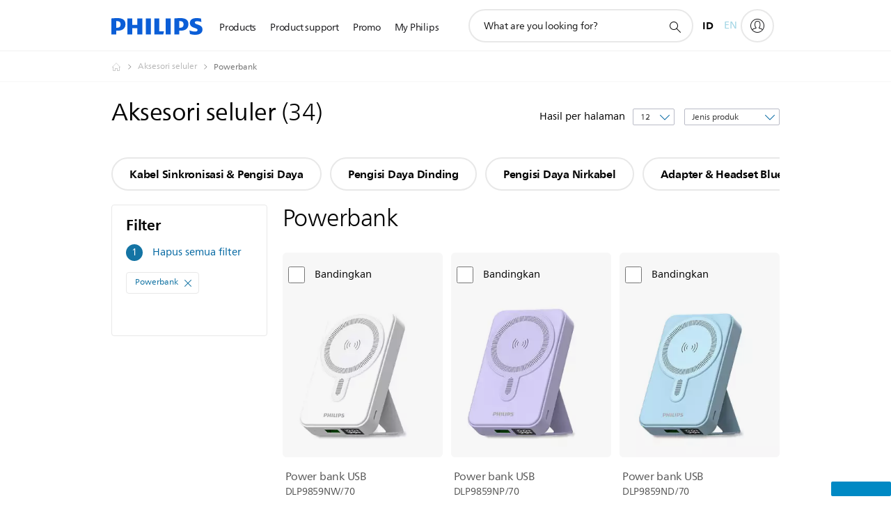

--- FILE ---
content_type: text/html;charset=utf-8
request_url: https://www.philips.co.id/id/c-m-so/aksesori-seluler/powerbank/terbaru
body_size: 52191
content:
<!DOCTYPE HTML><html lang="id-id" dir="ltr" class="no-js non-ie" xmlns:wb="http://open.weibo.com/wb"> <head> <meta charset="utf-8"> <meta name="viewport" content="width=device-width, initial-scale=1"> <script>LUX=function(){function n(){return Date.now?Date.now():+new Date}var r,t=n(),a=window.performance||{},e=a.timing||{activationStart:0,navigationStart:(null===(r=window.LUX)||void 0===r?void 0:r.ns)||t};function i(){return a.now?(r=a.now(),Math.floor(r)):n()-e.navigationStart;var r}(LUX=window.LUX||{}).ac=[],LUX.addData=function(n,r){return LUX.cmd(["addData",n,r])},LUX.cmd=function(n){return LUX.ac.push(n)},LUX.getDebug=function(){return[[t,0,[]]]},LUX.init=function(){return LUX.cmd(["init"])},LUX.mark=function(){for(var n=[],r=0;r<arguments.length;r++)n[r]=arguments[r];if(a.mark)return a.mark.apply(a,n);var t=n[0],e=n[1]||{};void 0===e.startTime&&(e.startTime=i());LUX.cmd(["mark",t,e])},LUX.markLoadTime=function(){return LUX.cmd(["markLoadTime",i()])},LUX.measure=function(){for(var n=[],r=0;r<arguments.length;r++)n[r]=arguments[r];if(a.measure)return a.measure.apply(a,n);var t,e=n[0],o=n[1],u=n[2];t="object"==typeof o?n[1]:{start:o,end:u};t.duration||t.end||(t.end=i());LUX.cmd(["measure",e,t])},LUX.send=function(){return LUX.cmd(["send"])},LUX.ns=t;var o=LUX;return window.LUX_ae=[],window.addEventListener("error",(function(n){window.LUX_ae.push(n)})),o}();</script> <script>!function(){var e=document.cookie.split("; ").find(function(e){return e.startsWith("notice_gdpr_prefs=")});if(e){var t=e.split("=")[1].split(/[,:\s]+/);t.includes("1")&&((n=document.createElement("script")).src="https://cdn.speedcurve.com/js/lux.js?id=33353111",n.async=!0,n.crossOrigin="anonymous",document.head.appendChild(n))}}();</script> <script>LUX.label="Decision";</script> <link rel="preconnect" href="https://www.googletagmanager.com"> <link rel="preconnect" href="https://images.philips.com"> <link rel="preconnect" href="https://consent.trustarc.com/"> <link rel="preconnect" href="https://philipselectronicsne.tt.omtrdc.net" crossorigin="use-credentials"> <link rel="preconnect" href="https://www.googleoptimize.com"> <link rel="preload" href="/c-etc/philips/clientlibs/foundation-base/clientlibs-css-rb2014/fonts/neuefrutigerworld-1.20.0-w02/NeueFrutigerWorldW02-Book.woff2" as="font" type="font/woff2" media="(min-width:701px)" crossorigin> <link rel="preload" href="/c-etc/philips/clientlibs/foundation-base/clientlibs-css-rb2014/fonts/neuefrutigerworld-1.20.0-w02/NeueFrutigerWorldW02-Bold.woff2" as="font" type="font/woff2" media="(min-width:701px)" crossorigin> <link rel="preload" href="/c-etc/philips/clientlibs/foundation-base/clientlibs-css-rb2014/fonts/neuefrutigerworld-1.20.0-w02/NeueFrutigerWorldW02-Light.woff2" as="font" type="font/woff2" media="(min-width:701px)" crossorigin> <link rel="preload" href="/c-etc/philips/clientlibs/foundation-base/clientlibs-css-rb2014/fonts/philips-global-icon-font/philips-global-icon-font-v2.8.woff2" as="font" type="font/woff2" crossorigin> <link rel="preload" href="/c-etc/philips/clientlibs/foundation-base/clientlibs-css-rb2014/fonts/philips-global-icon-font/philips-global-icon-font-32-v2.8.woff2" as="font" type="font/woff2" crossorigin> <script> window.dtm=window.dtm || {};
dtm.dnt=false; </script> <title>Bandingkan Powerbank | Philips </title> <meta name="description" content="Temukan produk Philips. Pahami mengapa produk ini sesuai dengan kebutuhan Anda. Bandingkan, baca ulasan, dan pesan online.
"> <meta name="keywords" content=""> <meta name="PHILIPS.CONTEXT.LOCALE" content="id_id"> <meta name="PHILIPS.CONTEXT.CM.ENABLE" content="true"><meta name="PS_CARDTYPE" content="generic"> <meta name="PS_CONTENTTYPE_KEY" content=""> <meta name="PS_CONTENTGROUP" content="Produk"> <meta name="PS_TITLE" content="Bandingkan Powerbank | Philips 
"> <meta name="PS_SUBTITLE" content=""> <meta name="PS_BODYTEXT" content="Temukan produk Philips. Pahami mengapa produk ini sesuai dengan kebutuhan Anda. Bandingkan, baca ulasan, dan pesan online.
"> <meta name="PS_IMAGE" content="https://images.philips.com/is/image/philipsconsumer/47eb6e2661db495cbc81b0be008df581?$pnglarge$"> <meta name="PS_DATE" content="2018-02-16T15:22:52.126+01:00"> <meta name="PHILIPS.METRICS.DIVISION" content="CP"> <meta name="PHILIPS.METRICS.SECTION" content="main"> <meta name="PHILIPS.METRICS.COUNTRY" content="id"> <meta name="PHILIPS.METRICS.LANGUAGE" content="id"> <meta name="PHILIPS.METRICS.CATALOGTYPE" content="consumer"> <meta name="PHILIPS.METRICS.PRODUCTGROUP" content="sound_and_vision"> <meta name="PHILIPS.METRICS.PRODUCTCATEGORY" content="mobile_accessories"> <meta property="og:title" content=" Philips Powerbank "> <meta property="og:description" content="Temukan Philips. Pelajari mengapa Powerbank ini sesuai dengan kebutuhan Anda. Bandingkan, baca ulasan, dan pesan online."> <meta property="og:type" content="article"> <meta property="og:url" content="https://www.philips.co.id/id/c-m-so/aksesori-seluler/powerbank/terbaru"> <meta property="og:site_name" content="Philips"> <script> window.philips = window.philips || {};



philips.context = {
    sector: 'CP',
    isAuthorMode: 'false',
    
    locale: {
        country: 'id',
        language: 'id',
        currency: 'IDR',
        code: 'id_ID'
    },
    productCatalog: {
        catalogType: 'consumer',
        productGroup: 'sound_and_vision',
        productCategory: 'mobile_accessories',
        productSubCategory: 'powerbanks'
    },
    productCatalogId:
    {
        groupId: 'SOUND_AND_VISION_GR',
        categoryId: 'MOBILE_ACCESSORIES_CA',
        subcategoryId: 'POWERBANKS_SU',
    },
    page: {
        section: 'main',
        pageName: 'mobile_accessories:decision:latest_products',
        pageType: 'decision',
        trackingGroup: 'D2C-WEB-UPF-Decision',
    },
    url: {
        repositoryPath: '/content/B2C/id_ID/marketing-catalog/so/aksesori-seluler/decision',
        
    }
}; </script> <script src="/a1l4rgpa1fx2crzaqh/s3ns3t0g4k288vipw56.js"></script> <script src="/a1l4rgpa1fx2crzaqh/t1l6vgru59xvprnlz0ll.js" defer></script> <link rel="canonical" href="https://www.philips.co.id/id/c-m-so/aksesori-seluler/powerbank/terbaru"/> <link rel="alternate" href="https://www.philips.co.id/c-m-so/mobile-accessories/latest" hreflang="en-id"/> <link rel="apple-touch-icon" href="/c-etc/philips/clientlibs/foundation-base/clientlibs-css/img/favicon/favicon-hd.png"> <link rel="icon" type="image/svg+xml" href="/c-etc/philips/clientlibs/foundation-base/clientlibs-css/img/favicon/favicon.svg"> <link rel="icon" type="image/png" href="/c-etc/philips/clientlibs/foundation-base/clientlibs-css/img/favicon/favicon-192x192.png" sizes="192x192"> <link rel="icon" type="image/png" href="/c-etc/philips/clientlibs/foundation-base/clientlibs-css/img/favicon/favicon-96x96.png" sizes="96x96"> <link rel="icon" type="image/png" href="/c-etc/philips/clientlibs/foundation-base/clientlibs-css/img/favicon/favicon-32x32.png" sizes="32x32"> <link rel="icon" type="image/png" href="/c-etc/philips/clientlibs/foundation-base/clientlibs-css/img/favicon/favicon-16x16.png" sizes="16x16"> <meta name="msapplication-TileColor" content="#ffffff"> <meta name="msapplication-TileImage" content="/etc/philips/clientlibs/foundation-base/clientlibs-css/img/favicon/favicon-hd.png"> <script type="text/javascript"> (function(){(function(l,u,C){var O=[],P=[],f={_version:"3.6.0",_config:{classPrefix:"test-",enableClasses:!0,enableJSClass:!0,usePrefixes:!0},_q:[],on:function(e,t){var n=this;setTimeout(function(){t(n[e])},0)},addTest:function(e,t,n){P.push({name:e,fn:t,options:n})},addAsyncTest:function(e){P.push({name:null,fn:e})}},s=function(){};s.prototype=f,s=new s,s.addTest("svg",!!u.createElementNS&&!!u.createElementNS("http://www.w3.org/2000/svg","svg").createSVGRect),s.addTest("localstorage",function(){var e="modernizr";try{return localStorage.setItem(e,e),localStorage.removeItem(e),!0}catch{return!1}});var w=f._config.usePrefixes?" -webkit- -moz- -o- -ms- ".split(" "):["",""];f._prefixes=w;function v(e,t){return typeof e===t}function F(){var e,t,n,r,i,a,o;for(var p in P)if(P.hasOwnProperty(p)){if(e=[],t=P[p],t.name&&(e.push(t.name.toLowerCase()),t.options&&t.options.aliases&&t.options.aliases.length))for(n=0;n<t.options.aliases.length;n++)e.push(t.options.aliases[n].toLowerCase());for(r=v(t.fn,"function")?t.fn():t.fn,i=0;i<e.length;i++)a=e[i],o=a.split("."),o.length===1?s[o[0]]=r:(s[o[0]]&&!(s[o[0]]instanceof Boolean)&&(s[o[0]]=new Boolean(s[o[0]])),s[o[0]][o[1]]=r),O.push((r?"":"no-")+o.join("-"))}}var g=u.documentElement,_=g.nodeName.toLowerCase()==="svg";function A(e){var t=g.className,n=s._config.classPrefix||"";if(_&&(t=t.baseVal),s._config.enableJSClass){var r=new RegExp("(^|\\s)"+n+"no-js(\\s|$)");t=t.replace(r,"$1"+n+"js$2")}s._config.enableClasses&&(t+=" "+n+e.join(" "+n),_?g.className.baseVal=t:g.className=t)}var j="Moz O ms Webkit",L=f._config.usePrefixes?j.toLowerCase().split(" "):[];f._domPrefixes=L;var T;(function(){var e={}.hasOwnProperty;!v(e,"undefined")&&!v(e.call,"undefined")?T=function(t,n){return e.call(t,n)}:T=function(t,n){return n in t&&v(t.constructor.prototype[n],"undefined")}})(),f._l={},f.on=function(e,t){this._l[e]||(this._l[e]=[]),this._l[e].push(t),s.hasOwnProperty(e)&&setTimeout(function(){s._trigger(e,s[e])},0)},f._trigger=function(e,t){if(this._l[e]){var n=this._l[e];setTimeout(function(){var r,i;for(r=0;r<n.length;r++)i=n[r],i(t)},0),delete this._l[e]}};function q(e,t){if(typeof e=="object")for(var n in e)T(e,n)&&q(n,e[n]);else{e=e.toLowerCase();var r=e.split("."),i=s[r[0]];if(r.length==2&&(i=i[r[1]]),typeof i<"u")return s;t=typeof t=="function"?t():t,r.length==1?s[r[0]]=t:(s[r[0]]&&!(s[r[0]]instanceof Boolean)&&(s[r[0]]=new Boolean(s[r[0]])),s[r[0]][r[1]]=t),A([(t&&t!=!1?"":"no-")+r.join("-")]),s._trigger(e,t)}return s}s._q.push(function(){f.addTest=q});function y(){return typeof u.createElement!="function"?u.createElement(arguments[0]):_?u.createElementNS.call(u,"http://www.w3.org/2000/svg",arguments[0]):u.createElement.apply(u,arguments)}s.addTest("canvas",function(){var e=y("canvas");return!!(e.getContext&&e.getContext("2d"))});var k="CSS"in l&&"supports"in l.CSS,G="supportsCSS"in l;s.addTest("supports",k||G);function J(){var e=u.body;return e||(e=y(_?"svg":"body"),e.fake=!0),e}function z(e,t,n,r){var i="modernizr",a,o,p,c,m=y("div"),d=J();if(parseInt(n,10))for(;n--;)p=y("div"),p.id=r?r[n]:i+(n+1),m.appendChild(p);return a=y("style"),a.type="text/css",a.id="s"+i,(d.fake?d:m).appendChild(a),d.appendChild(m),a.styleSheet?a.styleSheet.cssText=e:a.appendChild(u.createTextNode(e)),m.id=i,d.fake&&(d.style.background="",d.style.overflow="hidden",c=g.style.overflow,g.style.overflow="hidden",g.appendChild(d)),o=t(m,e),d.fake?(d.parentNode.removeChild(d),g.style.overflow=c,g.offsetHeight):m.parentNode.removeChild(m),!!o}var V=function(){var e=l.matchMedia||l.msMatchMedia;return e?function(t){var n=e(t);return n&&n.matches||!1}:function(t){var n=!1;return z("@media "+t+" { #modernizr { position: absolute; } }",function(r){n=(l.getComputedStyle?l.getComputedStyle(r,null):r.currentStyle).position=="absolute"}),n}}();f.mq=V;var X=f.testStyles=z;s.addTest("touchevents",function(){return!!("ontouchstart"in l||l.DocumentTouch&&u instanceof DocumentTouch)});var R=f._config.usePrefixes?j.split(" "):[];f._cssomPrefixes=R;function W(e,t){return!!~(""+e).indexOf(t)}function B(e){return e.replace(/([a-z])-([a-z])/g,function(t,n,r){return n+r.toUpperCase()}).replace(/^-/,"")}var N=function(e){var t=w.length,n=l.CSSRule,r;if(typeof n>"u")return C;if(!e)return!1;if(e=e.replace(/^@/,""),r=e.replace(/-/g,"_").toUpperCase()+"_RULE",r in n)return"@"+e;for(var i=0;i<t;i++){var a=w[i],o=a.toUpperCase()+"_"+r;if(o in n)return"@-"+a.toLowerCase()+"-"+e}return!1};f.atRule=N;function H(e,t){return function(){return e.apply(t,arguments)}}function Z(e,t,n){var r;for(var i in e)if(e[i]in t)return n===!1?e[i]:(r=t[e[i]],v(r,"function")?H(r,n||t):r);return!1}var I={elem:y("modernizr")};s._q.push(function(){delete I.elem});var h={style:I.elem.style};s._q.unshift(function(){delete h.style});function U(e){return e.replace(/([A-Z])/g,function(t,n){return"-"+n.toLowerCase()}).replace(/^ms-/,"-ms-")}function K(e,t,n){var r;if("getComputedStyle"in l){r=getComputedStyle.call(l,e,t);var i=l.console;if(r!==null)n&&(r=r.getPropertyValue(n));else if(i){var a=i.error?"error":"log";i[a].call(i,"getComputedStyle returning null, its possible modernizr test results are inaccurate")}}else r=!t&&e.currentStyle&&e.currentStyle[n];return r}function Q(e,t){var n=e.length;if("CSS"in l&&"supports"in l.CSS){for(;n--;)if(l.CSS.supports(U(e[n]),t))return!0;return!1}else if("CSSSupportsRule"in l){for(var r=[];n--;)r.push("("+U(e[n])+":"+t+")");return r=r.join(" or "),z("@supports ("+r+") { #modernizr { position: absolute; } }",function(i){return K(i,null,"position")=="absolute"})}return C}function D(e,t,n,r){if(r=v(r,"undefined")?!1:r,!v(n,"undefined")){var i=Q(e,n);if(!v(i,"undefined"))return i}for(var a,o,p,c,m,d=["modernizr","tspan","samp"];!h.style&&d.length;)a=!0,h.modElem=y(d.shift()),h.style=h.modElem.style;function E(){a&&(delete h.style,delete h.modElem)}for(p=e.length,o=0;o<p;o++)if(c=e[o],m=h.style[c],W(c,"-")&&(c=B(c)),h.style[c]!==C)if(!r&&!v(n,"undefined")){try{h.style[c]=n}catch{}if(h.style[c]!=m)return E(),t=="pfx"?c:!0}else return E(),t=="pfx"?c:!0;return E(),!1}var Y=f.testProp=function(e,t,n){return D([e],C,t,n)};function x(e,t,n,r,i){var a=e.charAt(0).toUpperCase()+e.slice(1),o=(e+" "+R.join(a+" ")+a).split(" ");return v(t,"string")||v(t,"undefined")?D(o,t,r,i):(o=(e+" "+L.join(a+" ")+a).split(" "),Z(o,t,n))}f.testAllProps=x;function S(e,t,n){return x(e,C,C,t,n)}f.testAllProps=S,s.addTest("flexbox",S("flexBasis","1px",!0)),s.addTest("csstransforms",function(){return navigator.userAgent.indexOf("Android 2.")===-1&&S("transform","scale(1)",!0)}),s.addTest("csstransforms3d",function(){return!!S("perspective","1px",!0)}),s.addTest("csstransitions",S("transition","all",!0)),s.addTest("appearance",S("appearance"));var b=f.prefixed=function(e,t,n){return e.indexOf("@")===0?N(e):(e.indexOf("-")!=-1&&(e=B(e)),t?x(e,t,n):x(e,"pfx"))};s.addTest("fullscreen",!!(b("exitFullscreen",u,!1)||b("cancelFullScreen",u,!1))),s.addTest("objectfit",!!b("objectFit"),{aliases:["object-fit"]}),F(),A(O),delete f.addTest,delete f.addAsyncTest;for(var M=0;M<s._q.length;M++)s._q[M]();l.Modernizr=s})(window,document),window.Modernizr.addTest("correctvh",function(){return!navigator.userAgent.match(/(iPad|iPhone);.*CPU.*OS (6|7)_\d/i)}),window.Modernizr.addTest("touch",function(){return window.Modernizr.touchevents}),window.Modernizr.addTest("ipad",function(){return!!navigator.userAgent.match(/iPad/i)}),window.Modernizr.addTest("iphone",function(){return!!navigator.userAgent.match(/iPhone/i)}),window.Modernizr.addTest("ipod",function(){return!!navigator.userAgent.match(/iPod/i)}),window.Modernizr.addTest("ios",function(){return window.Modernizr.ipad||window.Modernizr.ipod||window.Modernizr.iphone}),function(){var l=document.documentElement,u="no-js";window.Modernizr._config.classPrefix&&l.className.indexOf(u)>-1&&(l.className=l.className.replace(u,window.Modernizr._config.classPrefix+"js"))}(),function(){window.sessionStorage&&window.sessionStorage.getItem("philips.hideRecallBanner")==="true"&&document.documentElement.classList.add("pv-hrb")}()})(); </script><link rel="stylesheet" href="/c-etc/designs/b2c-seamless-theme/clientlibs.260119.css" type="text/css"> <script type="application/json" class="pv-d2c-search__translations"> {"translations":{"d2c-search.more-tab":"Dukungan dan banyak lagi","d2c-search.search-empty":"Pencarian kosong","d2c-search.sort-by-date-asc":"Tanggal (Menaik)","d2c-search.popular-support-topics-title":"Topik dukungan","d2c-search.filter-rating-value":"{0} ke atas","d2c-search.help-banner-title":"Գտնել առողջապահական և հիվանդանոցի արտադրանքներ և աջակցություն","d2c-search.suggested-results":"Saran hasil","TBD":"Tersedia","d2c-search.filter-range-max":"Maks","d2c-search.sort-by-date-desc":"Tanggal (Menurun)\n","d2c-search.no-result-for-search":"Tidak ada hasil untuk {0}","d2c-search.nmore":"Selengkapnya","d2c-search.add-to-cart-btn":"Tambah ke keranjang","d2c-search.search-results-for":"Hasil pencarian untuk","d2c-search.overall-rating":"Nilai keseluruhan","d2c-search.bundle-discount-label":"Diskon bundel","d2c-search.recently-viewed-title":"Item terakhir yang dilihat","d2c-search.filter-rating-title":"Rating pelanggan","d2c-search.submit-search-box":"Kirimkan pencarian","d2c-search.sort-by-size-asc":"Ukuran (Menaik)\n","d2c-search.filters-title":"Filter","d2c-search.sort-by-alphabetical-desc":"Sesuai abjad (Menurun)\n","d2c-search.sort-by-relevance":"Relevansi","d2c-search.filter-price-title":"Harga","d2c-search.help-banner-desc":"Ultrasonografi, monitor, pencitraan, dan lainnya","d2c-search.sort-by-newest":"Terbaru","d2c-search.popular-categories-title":"Kategori populer","d2c-search.clear":"Cerah","d2c-search.help-suggestions-title":"Saran","d2c-search.products-tab":"Produk","d2c-search-added-to-cart-btn":"Ditambah ke keranjang","d2c-search.refurbishment-label":"Rekondisi","d2c-search.sort-by-size-desc":"Ukuran (Menurun)\n","d2c-search.search-box-sitewide":"Di seluruh situs\n","d2c-search.filter-apply-all":"Terapkan filter","d2c-search.what-look-for":"Apa yang Anda cari?","d2c-search.try-different-search":"Harap coba pencarian yang berbeda.","d2c-search.notify-me-btn":"Beri tahu saya","d2c-search.sort-by-alphabetical-asc":"Sesuai abjad (Menaik)\n","d2c-search.sort-by-rating":"Nilai","d2c-search.help-banner-cta-text":"Buka philips.com/healthcare","d2c-search.search-box-label":"Cari di situs","d2c-search.filter-range-min":"Min","d2c-search.filter-availability-in-stock":"Tersedia","d2c-search.filter-availability-title":"Ketersediaan","d2c-search.help-suggestions-1":"Pastikan ejaan Anda sudah benar.","d2c-search.help-suggestions-3":"Cari nama produk (misalnya, Airfryer, Sonicare).","d2c-search.help-suggestions-2":"Cari nomor produk (misalnya, HD9240/90, L2BO/00).","d2c-search.added-to-cart-btn":"Ditambah ke keranjang","d2c-search.help-suggestions-4":"Coba kata kunci yang berbeda.","d2c-search.filter-clear-all":"Kosongkan filter"}} </script></head> <body class="decisionpage " style=" " data-country="ID" data-language="id" data-locale="id_ID"> <!--<noindex>--> <!-- HEADER SECTION START --> <div class="genericheaderpage basepage page"><div class="header n02v3-header-a n02v3-header component-base"> <header class="p-n02v3 p-layout-row p-n02v3__hamburger--close
     
     
    inverted pv-padding-block-end--m
     
     p-n02v3__contextual 
     p-n02v3__multilang 
     
     
    p-n02v3--b2c
    p-n02v3--show-search-field
    
     "
        data-n25="false"
        data-n25-mobile="false"
        data-flyout-links="{&quot;howToRegister&quot;:&quot;https://www.philips.co.id/id/myphilips/register-your-product&quot;,&quot;myProducts&quot;:&quot;/id/myphilips#/my-products&quot;,&quot;registerProduct&quot;:&quot;/id/myphilips#/register-new-product/search&quot;,&quot;myDashboard&quot;:&quot;/id/myphilips#/my-home&quot;,&quot;login&quot;:&quot;/id/myphilips&quot;,&quot;myAccount&quot;:&quot;https://www.philips.co.id/id/myphilips/register-product#tab\u003duser&quot;,&quot;signUp&quot;:&quot;https://www.philips.co.id/id/myphilips/login#tab\u003dsign-up&quot;}"
        data-is-fixed-height="true"
        data-is-stock-indicator = "inherit"
        data-stock-market=""
        data-stock-indicator-api = "https://tools.eurolandir.com/tools/pricefeed/xmlirmultiiso5.aspx?companyid=2522"
        data-shop-site=""> <div class="p-n02v3__top-banner" data-shop-error-message="Dikarenakan pemeliharaan terjadwal, Anda tidak bisa melakukan pembelian untuk saat ini. Silakan kembali lagi dalam beberapa jam.
"> <div class="geodetectionbar tc53-geo-detection-bar"> <div class="p-tc53-geo-detection-bar" data-current-page-path='/content/B2C/id_ID/marketing-catalog/so/aksesori-seluler/decision'> <script type="text/x-handlebars-template" data-template="tc53-geo-detection-bar-template"> <div class="p-notification-bar p-navigation" > <span class="p-text p-direction-ltr"> <label class="p-label" >This page is also available in</label> <a  data-track-type="track-conversion" data-track-name="interaction"  data-track-description="link:geo_detection" class="p-anchor-geobar" href="{{url}}">{{urlLinkName}}</a> </span> <button class="p-close p-square p-inverted p-icon-close p-small" aria-label="Tutup"></button> </div> </script> </div> </div> </div> <div class="p-n02v3__inner"> <div class="p-layout-inner"> <div class="p-n02v3__shape"> <a href='https://www.philips.co.id/id' title="Home" class="p-n02v3__shapelink"> <div class="p-n02v3__shape-wrapper"> <svg width="131" height="24" viewBox="0 0 131 24" fill="none" xmlns="http://www.w3.org/2000/svg"> <path d="M44.4019 0.480751V23.5192H37.3709V14.4601H30.0545V23.5192H23.0235V0.480751H30.0545V9.63756H37.3709V0.480751H44.4019ZM68.8676 18.892V0.480751H61.8366V23.5192H74.5465L75.6056 18.892H68.8601H68.8676ZM56.6385 0.480751H49.6075V23.5192H56.6385V0.480751ZM85.1455 0.480751H78.1145V23.5192H85.1455V0.480751ZM119.82 6.36244C119.82 5.10798 121.074 4.52958 123.095 4.52958C125.311 4.52958 127.715 5.01033 129.36 5.68639L128.781 0.676056C126.948 0.292958 125.311 0 122.329 0C116.65 0 112.789 2.2385 112.789 6.94085C112.789 15.0385 123.771 13.4009 123.771 17.1568C123.771 18.5991 122.712 19.3728 120.113 19.3728C117.799 19.3728 114.238 18.5991 112.12 17.5399L112.894 22.8432C115.012 23.6169 117.904 24 120.218 24C126.092 24 130.907 22.0695 130.907 16.2854C130.907 8.5784 119.827 10.0207 119.827 6.35493L119.82 6.36244ZM110.67 8.77371C110.67 14.6554 106.524 18.0282 99.9812 18.0282H97.4798V23.5192H90.4488V0.480751C92.8601 0.187794 96.2254 0 99.0197 0C106.246 0 110.678 2.31361 110.678 8.77371H110.67ZM103.737 8.87136C103.737 5.97934 102.1 4.34178 98.6291 4.34178C98.2685 4.34178 97.8854 4.34178 97.4723 4.36432V13.8817H98.6291C102.287 13.8817 103.737 11.861 103.737 8.87136ZM20.2291 8.77371C20.2291 14.6554 16.0901 18.0282 9.53991 18.0282H7.0385V23.5192H0V0.480751C2.41127 0.187794 5.77653 0 8.57089 0C15.7972 0 20.2216 2.31361 20.2216 8.77371H20.2291ZM13.2883 8.87136C13.2883 5.97934 11.6507 4.34178 8.18779 4.34178C7.82723 4.34178 7.44413 4.34178 7.03099 4.36432V13.8817H8.18779C11.846 13.8817 13.2883 11.861 13.2883 8.87136Z" fill="#0B5ED7"/> </svg> </div> </a> </div> </div> <nav class="p-n02v3__menu"> <div class="p-n02v3__mobiletopbg" aria-hidden="true"></div> <div class="p-n02v3__mobilebottombg" aria-hidden="true"></div> <div class="p-n02v3__m1bg"> <div class="p-n02v3__mwrap"> <div class="p-n02v3__m1title"></div> <ul class="p-n02v3__m1"> <li class="p-n02v3__mli p-n02v3__products p-m-1
                                
                                "> <a href="#" class="p-n02v3__mlink" data-track-type="track-nav-nena" data-track-compid="n02v3" data-track-navid="header" data-track-navdest="consumer:products"> <span class="p-n02v3__m1item pv-heading pv-body--s pv-bold">Products</span> </a> <div class="p-n02v3__m2bg p-n02v3__miconbg p-n02v3__m2bg--products p-n02v3__mbg--hidden
                                    p-n02v3__contextual--mgbg"> <div class="p-n02v3__mwrap"> <div class="p-n02v3__mtitle"> <div class="p-n02v3__mback">Menu utama</div> <div class="p-n02v3__listtitle "> <div class="p-n02v3__mclose"><button class="p-icon-close" arial-label="Menu utama" ></button></div> <div class="pv-heading pv-body--m pv-bold">Products</div> </div> </div> <ul class="p-n02v3__m2 p-n02v3__micon"> <li class="p-n02v3__mli p-m-1-1 p-n02v3__group
                                                        p-n02v3__contextual--mgliactive"> <a href="#" class="p-n02v3__mlink" data-track-type="track-nav-nena" data-track-compid="n02v3" data-track-navid="header" data-track-navdest="consumer:products:suara_&_gambar"> <span class="p-icon-sound-and-vision--32 p-n02v3__m2icon"></span> <span class="pv-heading pv-body--s pv-bold p-n02v3__m2text">Suara & gambar</span> </a> <div class="p-n02v3__m3bg p-n02v3__mflyout p-n02v3__mbg--hidden
                                                            p-n02v3__contextual--mbg" data-bg-level="3"> <div class="p-n02v3__mwrap"> <div class="p-n02v3__mtitle p-n02v3__t--col14"> <div class="p-n02v3__mback">Menu utama</div> <div class="p-n02v3__listtitle "> <div class="p-n02v3__mclose"><button class="p-icon-close"
                                                                                                        arial-label="Menu utama"></button></div> <div class="pv-heading pv-body--m pv-bold">Suara & gambar</div> </div> </div> <ul class="p-n02v3__m3 p-n02v3__m--col14"> <li class="p-n02v3__mli p-n02v3__mli--subgroup p-m-1-1-1
                    "> <a href='#' class="p-n02v3__mlink"><span class="pv-heading pv-body--s">TV dan video</span></a> <div class="p-n02v3__m4bg
                        " data-bg-level="4"> <div class="p-n02v3__mwrap"> <div class="p-n02v3__mtitle p-n02v3__t--col34"> <div class="p-n02v3__mback">Suara & gambar</div> <div class="p-n02v3__listtitle "> <div class="p-n02v3__mclose"><button class="p-icon-close"
                                                                       arial-label="Kembali"></button></div> <div class="pv-heading pv-body--m pv-bold">TV dan video</div> </div> </div> <ul class="p-n02v3__m4
            p-n02v3__m--col24
            "> <li class="p-n02v3__mli p-n02v3__mli--cat p-m-1-1-1-1
             "> <a target="" href='https://www.philips.co.id/id/c-m-so/tv' class="p-n02v3__mlink p-n02v3__mlink--no-childs" data-track-type="track-nav-nena" data-track-compid="n02v3" data-track-navid="header" data-track-navdest="consumer:products:so:suara_&_gambar:tv_dan_video:"> <span class="pv-heading pv-body--s"> TV </span> </a> </li> <li class="p-n02v3__mli p-n02v3__mli--cat p-m-1-1-1-2
             "> <a target="" href='https://www.philips.co.id/id/c-m-so/monitor' class="p-n02v3__mlink p-n02v3__mlink--no-childs" data-track-type="track-nav-nena" data-track-compid="n02v3" data-track-navid="header" data-track-navdest="consumer:products:so:suara_&_gambar:tv_dan_video:"> <span class="pv-heading pv-body--s"> Monitor </span> </a> </li> <li class="p-n02v3__mli p-n02v3__mli--cat p-m-1-1-1-3
             "> <a target="" href='https://www.philips.co.id/id/c-m-so/proyektor' class="p-n02v3__mlink p-n02v3__mlink--no-childs" data-track-type="track-nav-nena" data-track-compid="n02v3" data-track-navid="header" data-track-navdest="consumer:products:so:suara_&_gambar:tv_dan_video:"> <span class="pv-heading pv-body--s"> Proyektor </span> </a> </li> <li class="p-n02v3__mli p-n02v3__mli--cat p-m-1-1-1-4
             "> <a target="" href='https://www.philips.co.id/id/c-m-so/pemutar-media' class="p-n02v3__mlink p-n02v3__mlink--no-childs" data-track-type="track-nav-nena" data-track-compid="n02v3" data-track-navid="header" data-track-navdest="consumer:products:so:suara_&_gambar:tv_dan_video:"> <span class="pv-heading pv-body--s"> Pemutar media </span> </a> </li> </ul> </div> </div> </li> <li class="p-n02v3__mli p-n02v3__mli--subgroup p-m-1-1-2
                    "> <a href='#' class="p-n02v3__mlink"><span class="pv-heading pv-body--s">Audio</span></a> <div class="p-n02v3__m4bg
                        " data-bg-level="4"> <div class="p-n02v3__mwrap"> <div class="p-n02v3__mtitle p-n02v3__t--col34"> <div class="p-n02v3__mback">Suara & gambar</div> <div class="p-n02v3__listtitle "> <div class="p-n02v3__mclose"><button class="p-icon-close"
                                                                       arial-label="Kembali"></button></div> <div class="pv-heading pv-body--m pv-bold">Audio</div> </div> </div> <ul class="p-n02v3__m4
            p-n02v3__m--col24
            "> <li class="p-n02v3__mli p-n02v3__mli--cat p-m-1-1-2-1
             "> <a target="" href='https://www.philips.co.id/id/c-m-so/audio-rumah' class="p-n02v3__mlink p-n02v3__mlink--no-childs" data-track-type="track-nav-nena" data-track-compid="n02v3" data-track-navid="header" data-track-navdest="consumer:products:so:suara_&_gambar:audio:"> <span class="pv-heading pv-body--s"> Audio rumah </span> </a> </li> <li class="p-n02v3__mli p-n02v3__mli--cat p-m-1-1-2-2
             "> <a target="" href='https://www.philips.co.id/id/c-m-so/soundbar-home-theatre' class="p-n02v3__mlink p-n02v3__mlink--no-childs" data-track-type="track-nav-nena" data-track-compid="n02v3" data-track-navid="header" data-track-navdest="consumer:products:so:suara_&_gambar:audio:soundbars-and-home-theatre-nav"> <span class="pv-heading pv-body--s"> Soundbars and Home Theatre </span> </a> </li> <li class="p-n02v3__mli p-n02v3__mli--cat p-m-1-1-2-3
             "> <a target="" href='https://www.philips.co.id/id/c-m-so/headphone' class="p-n02v3__mlink p-n02v3__mlink--no-childs" data-track-type="track-nav-nena" data-track-compid="n02v3" data-track-navid="header" data-track-navdest="consumer:products:so:suara_&_gambar:audio:"> <span class="pv-heading pv-body--s"> Headphone </span> </a> </li> <li class="p-n02v3__mli p-n02v3__mli--cat p-m-1-1-2-4
             "> <a target="" href='https://www.philips.co.id/id/c-m-so/speaker-nirkabel' class="p-n02v3__mlink p-n02v3__mlink--no-childs" data-track-type="track-nav-nena" data-track-compid="n02v3" data-track-navid="header" data-track-navdest="consumer:products:so:suara_&_gambar:audio:"> <span class="pv-heading pv-body--s"> Speaker nirkabel </span> </a> </li> <li class="p-n02v3__mli p-n02v3__mli--cat p-m-1-1-2-5
             "> <a target="" href='https://www.philips.co.id/id/c-m-so/speaker-pesta' class="p-n02v3__mlink p-n02v3__mlink--no-childs" data-track-type="track-nav-nena" data-track-compid="n02v3" data-track-navid="header" data-track-navdest="consumer:products:so:suara_&_gambar:audio:"> <span class="pv-heading pv-body--s"> Speaker pesta </span> </a> </li> </ul> </div> </div> </li> <li class="p-n02v3__mli p-n02v3__mli--subgroup p-m-1-1-3
                    "> <a href='#' class="p-n02v3__mlink"><span class="pv-heading pv-body--s">Komunikasi</span></a> <div class="p-n02v3__m4bg
                        " data-bg-level="4"> <div class="p-n02v3__mwrap"> <div class="p-n02v3__mtitle p-n02v3__t--col34"> <div class="p-n02v3__mback">Suara & gambar</div> <div class="p-n02v3__listtitle "> <div class="p-n02v3__mclose"><button class="p-icon-close"
                                                                       arial-label="Kembali"></button></div> <div class="pv-heading pv-body--m pv-bold">Komunikasi</div> </div> </div> <ul class="p-n02v3__m4
            p-n02v3__m--col24
            "> <li class="p-n02v3__mli p-n02v3__mli--cat p-m-1-1-3-1
             "> <a target="" href='https://www.philips.co.id/id/c-m-so/seluler-tablet' class="p-n02v3__mlink p-n02v3__mlink--no-childs" data-track-type="track-nav-nena" data-track-compid="n02v3" data-track-navid="header" data-track-navdest="consumer:products:so:suara_&_gambar:komunikasi:"> <span class="pv-heading pv-body--s"> Seluler & tablet </span> </a> </li> <li class="p-n02v3__mli p-n02v3__mli--cat p-m-1-1-3-2
             "> <a target="" href='https://www.philips.co.id/id/c-m-so/telepon' class="p-n02v3__mlink p-n02v3__mlink--no-childs" data-track-type="track-nav-nena" data-track-compid="n02v3" data-track-navid="header" data-track-navdest="consumer:products:so:suara_&_gambar:komunikasi:"> <span class="pv-heading pv-body--s"> Telepon </span> </a> </li> </ul> </div> </div> </li> <li class="p-n02v3__mli p-n02v3__mli--subgroup p-m-1-1-4
                    p-n02v3__contextual--mliactive"> <a href='#' class="p-n02v3__mlink"><span class="pv-heading pv-body--s">Aksesori</span></a> <div class="p-n02v3__m4bg
                        p-n02v3__contextual--mbg" data-bg-level="4"> <div class="p-n02v3__mwrap"> <div class="p-n02v3__mtitle p-n02v3__t--col34"> <div class="p-n02v3__mback">Suara & gambar</div> <div class="p-n02v3__listtitle "> <div class="p-n02v3__mclose"><button class="p-icon-close"
                                                                       arial-label="Kembali"></button></div> <div class="pv-heading pv-body--m pv-bold">Aksesori</div> </div> </div> <ul class="p-n02v3__m4
            p-n02v3__m--col24
            "> <li class="p-n02v3__mli p-n02v3__mli--cat p-m-1-1-4-1
             "> <a target="" href='https://www.philips.co.id/id/c-m-so/kabel-konektivitas' class="p-n02v3__mlink p-n02v3__mlink--no-childs" data-track-type="track-nav-nena" data-track-compid="n02v3" data-track-navid="header" data-track-navdest="consumer:products:so:suara_&_gambar:aksesori:"> <span class="pv-heading pv-body--s"> Kabel & konektivitas </span> </a> </li> <li class="p-n02v3__mli p-n02v3__mli--cat p-m-1-1-4-2
             "> <a target="" href='https://www.philips.co.id/id/c-m-so/solusi-daya' class="p-n02v3__mlink p-n02v3__mlink--no-childs" data-track-type="track-nav-nena" data-track-compid="n02v3" data-track-navid="header" data-track-navdest="consumer:products:so:suara_&_gambar:aksesori:"> <span class="pv-heading pv-body--s"> Solusi daya </span> </a> </li> <li class="p-n02v3__mli p-n02v3__mli--cat p-m-1-1-4-3
            p-n02v3__contextual--mliactive p-n02v3__contextual--mlastli"> <a target="" href='https://www.philips.co.id/id/c-m-so/aksesori-seluler' class="p-n02v3__mlink " data-track-type="track-nav-nena" data-track-compid="n02v3" data-track-navid="header" data-track-navdest="consumer:products:so:suara_&_gambar:aksesori:"> <span class="pv-heading pv-body--s"> Aksesori seluler </span> </a> <div class="p-n02v3__m5bg p-n02v3__mbg--hidden p-l-hidden
                    p-n02v3__contextual--mbg p-contextual-menu-active" data-bg-level="5"> <div class="p-n02v3__mwrap"> <div class="p-n02v3__mtitle p-n02v3__t--col44"> <div class="p-n02v3__mback">Kembali</div> <div class="p-n02v3__listtitle "> <div class="p-n02v3__mclose"> <button class="p-icon-close"
                                    arial-label="Kembali"></button> </div> <div class="pv-heading pv-body--m pv-bold">Aksesori seluler</div> </div> </div> <ul class="p-n02v3__m5 p-n02v3__m--col44"> <li class="p-n02v3__mli p-m-1-1-4-3-1
                                     p-n02v3__contextual--mlastli"> <a href="https://www.philips.co.id/id/c-m-so/aksesori-seluler/kabel-sinkronisasi-pengisi-daya/terbaru" class="p-n02v3__mlink p-n02v3__mlink--no-childs" data-track-type="track-nav-nena" data-track-compid="n02v3" data-track-navid="header" data-track-navdest="consumer:products:::kabel_sinkronisasi_&_pengisi_daya"> <span class="pv-heading pv-body--s">Kabel Sinkronisasi & Pengisi Daya</span> </a> </li> <li class="p-n02v3__mli p-m-1-1-4-3-2
                                     p-n02v3__contextual--mlastli"> <a href="https://www.philips.co.id/id/c-m-so/aksesori-seluler/pengisi-daya-dinding/terbaru" class="p-n02v3__mlink p-n02v3__mlink--no-childs" data-track-type="track-nav-nena" data-track-compid="n02v3" data-track-navid="header" data-track-navdest="consumer:products:::pengisi_daya_dinding"> <span class="pv-heading pv-body--s">Pengisi Daya Dinding</span> </a> </li> <li class="p-n02v3__mli p-m-1-1-4-3-3
                                     p-n02v3__contextual--mlastli"> <a href="https://www.philips.co.id/id/c-m-so/aksesori-seluler/pengisi-daya-nirkabel/terbaru" class="p-n02v3__mlink p-n02v3__mlink--no-childs" data-track-type="track-nav-nena" data-track-compid="n02v3" data-track-navid="header" data-track-navdest="consumer:products:::pengisi_daya_nirkabel"> <span class="pv-heading pv-body--s">Pengisi Daya Nirkabel</span> </a> </li> <li class="p-n02v3__mli p-m-1-1-4-3-4
                                     p-n02v3__contextual--mlastli"> <a href="https://www.philips.co.id/id/c-m-so/aksesori-seluler/adapter-headset-bluetooth/terbaru" class="p-n02v3__mlink p-n02v3__mlink--no-childs" data-track-type="track-nav-nena" data-track-compid="n02v3" data-track-navid="header" data-track-navdest="consumer:products:::adapter_&_headset_bluetooth"> <span class="pv-heading pv-body--s">Adapter & Headset Bluetooth</span> </a> </li> <li class="p-n02v3__mli p-m-1-1-4-3-5
                                     p-n02v3__contextual--mlastli"> <a href="https://www.philips.co.id/id/c-m-so/aksesori-seluler/powerbank/terbaru" class="p-n02v3__mlink p-n02v3__mlink--no-childs" data-track-type="track-nav-nena" data-track-compid="n02v3" data-track-navid="header" data-track-navdest="consumer:products:::powerbank"> <span class="pv-heading pv-body--s">Powerbank</span> </a> </li> <li class="p-n02v3__mli p-m-1-1-4-3-6
                                     p-n02v3__contextual--mlastli"> <a href="https://www.philips.co.id/id/c-m-so/aksesori-seluler/dudukan-mobil/terbaru" class="p-n02v3__mlink p-n02v3__mlink--no-childs" data-track-type="track-nav-nena" data-track-compid="n02v3" data-track-navid="header" data-track-navdest="consumer:products:::dudukan_mobil"> <span class="pv-heading pv-body--s">Dudukan Mobil</span> </a> </li> <li class="p-n02v3__mli p-m-1-1-4-3-7
                                     p-n02v3__contextual--mlastli"> <a href="https://www.philips.co.id/id/c-m-so/aksesori-seluler/pengisi-daya-ponsel/terbaru" class="p-n02v3__mlink p-n02v3__mlink--no-childs" data-track-type="track-nav-nena" data-track-compid="n02v3" data-track-navid="header" data-track-navdest="consumer:products:::pengisi_daya_ponsel"> <span class="pv-heading pv-body--s">Pengisi daya ponsel</span> </a> </li> <li class="p-n02v3__mli p-m-1-1-4-3-8
                                     p-n02v3__contextual--mlastli"> <a href="https://www.philips.co.id/id/c-m-so/aksesori-seluler/kabel/terbaru" class="p-n02v3__mlink p-n02v3__mlink--no-childs" data-track-type="track-nav-nena" data-track-compid="n02v3" data-track-navid="header" data-track-navdest="consumer:products:::kabel"> <span class="pv-heading pv-body--s">Kabel</span> </a> </li> <li class="p-n02v3__mli p-m-1-1-4-3-9
                                     p-n02v3__contextual--mlastli"> <a href="https://www.philips.co.id/id/c-m-so/aksesori-seluler/dudukan-telepon-tablet/terbaru" class="p-n02v3__mlink p-n02v3__mlink--no-childs" data-track-type="track-nav-nena" data-track-compid="n02v3" data-track-navid="header" data-track-navdest="consumer:products:::dudukan_telepon_&_tablet"> <span class="pv-heading pv-body--s">Dudukan telepon & tablet</span> </a> </li> <li class="p-n02v3__mli p-m-1-1-4-3-10
                                     p-n02v3__contextual--mlastli"> <a href="https://www.philips.co.id/id/c-m-so/aksesori-seluler/sarung-pelindung-layar/terbaru" class="p-n02v3__mlink p-n02v3__mlink--no-childs" data-track-type="track-nav-nena" data-track-compid="n02v3" data-track-navid="header" data-track-navdest="consumer:products:::sarung_&_pelindung_layar"> <span class="pv-heading pv-body--s">Sarung & pelindung layar</span> </a> </li> <li class="p-n02v3__mli p-m-1-1-4-3-11
                                     p-n02v3__contextual--mlastli"> <a href="https://www.philips.co.id/id/c-m-so/aksesori-seluler/terbaru" class="p-n02v3__mlink p-n02v3__mlink--no-childs" data-track-type="track-nav-nena" data-track-compid="n02v3" data-track-navid="header" data-track-navdest="consumer:products:::semua_aksesori_seluler"> <span class="pv-heading pv-body--s">Semua Aksesori seluler</span> </a> </li> </ul> </div> </div> </li> <li class="p-n02v3__mli p-n02v3__mli--cat p-m-1-1-4-4
             "> <a target="" href='https://www.philips.co.id/id/c-m-so/aksesori-komputer' class="p-n02v3__mlink p-n02v3__mlink--no-childs" data-track-type="track-nav-nena" data-track-compid="n02v3" data-track-navid="header" data-track-navdest="consumer:products:so:suara_&_gambar:aksesori:"> <span class="pv-heading pv-body--s"> Aksesori komputer </span> </a> </li> </ul> </div> </div> </li> </ul> </div> </div> </li> <li class="p-n02v3__mli p-m-1-2 p-n02v3__group
                                                        "> <a href="#" class="p-n02v3__mlink" data-track-type="track-nav-nena" data-track-compid="n02v3" data-track-navid="header" data-track-navdest="consumer:products:perawatan_personal"> <span class="p-icon-personalcare--32 p-n02v3__m2icon"></span> <span class="pv-heading pv-body--s pv-bold p-n02v3__m2text">Perawatan personal</span> </a> <div class="p-n02v3__m3bg p-n02v3__mflyout p-n02v3__mbg--hidden
                                                            " data-bg-level="3"> <div class="p-n02v3__mwrap"> <div class="p-n02v3__mtitle p-n02v3__t--col14"> <div class="p-n02v3__mback">Menu utama</div> <div class="p-n02v3__listtitle "> <div class="p-n02v3__mclose"><button class="p-icon-close"
                                                                                                        arial-label="Menu utama"></button></div> <div class="pv-heading pv-body--m pv-bold">Perawatan personal</div> </div> </div> <ul class="p-n02v3__m3 p-n02v3__m--col14"> <li class="p-n02v3__mli p-n02v3__mli--subgroup p-m-1-2-1
                    "> <a href='#' class="p-n02v3__mlink"><span class="pv-heading pv-body--s">Untuk Pria</span></a> <div class="p-n02v3__m4bg
                        " data-bg-level="4"> <div class="p-n02v3__mwrap"> <div class="p-n02v3__mtitle p-n02v3__t--col34"> <div class="p-n02v3__mback">Perawatan personal</div> <div class="p-n02v3__listtitle "> <div class="p-n02v3__mclose"><button class="p-icon-close"
                                                                       arial-label="Kembali"></button></div> <div class="pv-heading pv-body--m pv-bold">Untuk Pria</div> </div> </div> <ul class="p-n02v3__m4
            p-n02v3__m--col24
            "> <li class="p-n02v3__mli p-n02v3__mli--cat p-m-1-2-1-1
             "> <a target="" href='https://www.philips.co.id/id/c-m-pe/wajah-alat-penata-dan-perawatan' class="p-n02v3__mlink p-n02v3__mlink--no-childs" data-track-type="track-nav-nena" data-track-compid="n02v3" data-track-navid="header" data-track-navdest="consumer:products:pe:perawatan_personal:untuk_pria:male-grooming"> <span class="pv-heading pv-body--s"> Male Grooming </span> </a> </li> <li class="p-n02v3__mli p-n02v3__mli--cat p-m-1-2-1-2
             "> <a target="" href='https://www.philips.co.id/id/c-m-pe/pencukur-wajah' class="p-n02v3__mlink p-n02v3__mlink--no-childs" data-track-type="track-nav-nena" data-track-compid="n02v3" data-track-navid="header" data-track-navdest="consumer:products:pe:perawatan_personal:untuk_pria:comfortable-shaver"> <span class="pv-heading pv-body--s"> Pencukur elektrik </span> </a> </li> <li class="p-n02v3__mli p-n02v3__mli--cat p-m-1-2-1-3
             "> <a target="" href='https://www.philips.co.id/id/c-m-pe/wajah-alat-penata-dan-perawatan/multigroomer' class="p-n02v3__mlink p-n02v3__mlink--no-childs" data-track-type="track-nav-nena" data-track-compid="n02v3" data-track-navid="header" data-track-navdest="consumer:products:pe:perawatan_personal:untuk_pria:multigroomers-nav"> <span class="pv-heading pv-body--s"> Pencukur serbaguna </span> </a> </li> <li class="p-n02v3__mli p-n02v3__mli--cat p-m-1-2-1-4
             "> <a target="" href='https://www.philips.co.id/id/c-m-pe/wajah-alat-penata-dan-perawatan/pemangkas-janggut' class="p-n02v3__mlink p-n02v3__mlink--no-childs" data-track-type="track-nav-nena" data-track-compid="n02v3" data-track-navid="header" data-track-navdest="consumer:products:pe:perawatan_personal:untuk_pria:beard-trimmers-nav"> <span class="pv-heading pv-body--s"> Pencukur jenggot </span> </a> </li> <li class="p-n02v3__mli p-n02v3__mli--cat p-m-1-2-1-5
             "> <a target="" href='https://www.philips.co.id/id/c-m-pe/pemangkas-rambut' class="p-n02v3__mlink p-n02v3__mlink--no-childs" data-track-type="track-nav-nena" data-track-compid="n02v3" data-track-navid="header" data-track-navdest="consumer:products:pe:perawatan_personal:untuk_pria:hair-clippers"> <span class="pv-heading pv-body--s"> Pemangkas rambut </span> </a> </li> <li class="p-n02v3__mli p-n02v3__mli--cat p-m-1-2-1-6
             "> <a target="" href='https://www.philips.co.id/id/c-m-pe/perawatan-tubuh' class="p-n02v3__mlink p-n02v3__mlink--no-childs" data-track-type="track-nav-nena" data-track-compid="n02v3" data-track-navid="header" data-track-navdest="consumer:products:pe:perawatan_personal:untuk_pria:body-care"> <span class="pv-heading pv-body--s"> Alat perawatan tubuh </span> </a> </li> <li class="p-n02v3__mli p-n02v3__mli--cat p-m-1-2-1-7
             "> <a target="" href='https://www.philips.co.id/id/c-p/NT3650_16/nose-trimmer-series-3000-pemangkas-bulu-hidung-telinga-alis' class="p-n02v3__mlink p-n02v3__mlink--no-childs" data-track-type="track-nav-nena" data-track-compid="n02v3" data-track-navid="header" data-track-navdest="consumer:products:pe:perawatan_personal:untuk_pria:nose-trimmers-nav"> <span class="pv-heading pv-body--s"> Pemangkas bulu hidung​ </span> </a> </li> </ul> </div> </div> </li> <li class="p-n02v3__mli p-n02v3__mli--subgroup p-m-1-2-2
                    "> <a href='#' class="p-n02v3__mlink"><span class="pv-heading pv-body--s">Untuk Wanita</span></a> <div class="p-n02v3__m4bg
                        " data-bg-level="4"> <div class="p-n02v3__mwrap"> <div class="p-n02v3__mtitle p-n02v3__t--col34"> <div class="p-n02v3__mback">Perawatan personal</div> <div class="p-n02v3__listtitle "> <div class="p-n02v3__mclose"><button class="p-icon-close"
                                                                       arial-label="Kembali"></button></div> <div class="pv-heading pv-body--m pv-bold">Untuk Wanita</div> </div> </div> <ul class="p-n02v3__m4
            p-n02v3__m--col24
            "> <li class="p-n02v3__mli p-n02v3__mli--cat p-m-1-2-2-1
             "> <a target="" href='https://www.philips.co.id/id/c-e/pe/beauty.html' class="p-n02v3__mlink p-n02v3__mlink--no-childs" data-track-type="track-nav-nena" data-track-compid="n02v3" data-track-navid="header" data-track-navdest="consumer:products:pe:perawatan_personal:untuk_wanita:beauty"> <span class="pv-heading pv-body--s"> Beauty </span> </a> </li> <li class="p-n02v3__mli p-n02v3__mli--cat p-m-1-2-2-2
             "> <a target="" href='https://www.philips.co.id/id/c-m-pe/penghilang-bulu' class="p-n02v3__mlink p-n02v3__mlink--no-childs" data-track-type="track-nav-nena" data-track-compid="n02v3" data-track-navid="header" data-track-navdest="consumer:products:pe:perawatan_personal:untuk_wanita:hair-removal"> <span class="pv-heading pv-body--s"> Penghilang bulu </span> </a> </li> <li class="p-n02v3__mli p-n02v3__mli--cat p-m-1-2-2-3
             "> <a target="" href='https://www.philips.co.id/id/c-m-pe/perawatan-rambut' class="p-n02v3__mlink p-n02v3__mlink--no-childs" data-track-type="track-nav-nena" data-track-compid="n02v3" data-track-navid="header" data-track-navdest="consumer:products:pe:perawatan_personal:untuk_wanita:hair-care"> <span class="pv-heading pv-body--s"> Perawatan rambut </span> </a> </li> </ul> </div> </div> </li> <li class="p-n02v3__mli p-n02v3__mli--subgroup p-m-1-2-3
                    "> <a href='#' class="p-n02v3__mlink"><span class="pv-heading pv-body--s">Kesehatan Mulut</span></a> <div class="p-n02v3__m4bg
                        " data-bg-level="4"> <div class="p-n02v3__mwrap"> <div class="p-n02v3__mtitle p-n02v3__t--col34"> <div class="p-n02v3__mback">Perawatan personal</div> <div class="p-n02v3__listtitle "> <div class="p-n02v3__mclose"><button class="p-icon-close"
                                                                       arial-label="Kembali"></button></div> <div class="pv-heading pv-body--m pv-bold">Kesehatan Mulut</div> </div> </div> <ul class="p-n02v3__m4
            p-n02v3__m--col24
            "> <li class="p-n02v3__mli p-n02v3__mli--cat p-m-1-2-3-1
             "> <a target="" href='https://www.philips.co.id/id/c-m-pe/sikat-gigi-elektrik' class="p-n02v3__mlink p-n02v3__mlink--no-childs" data-track-type="track-nav-nena" data-track-compid="n02v3" data-track-navid="header" data-track-navdest="consumer:products:pe:perawatan_personal:kesehatan_mulut:electric-toothbrush"> <span class="pv-heading pv-body--s"> Sikat gigi elektrik </span> </a> </li> <li class="p-n02v3__mli p-n02v3__mli--cat p-m-1-2-3-2
             "> <a target="" href='https://www.philips.co.id/id/c-m-pe/kepala-sikat-gigi' class="p-n02v3__mlink p-n02v3__mlink--no-childs" data-track-type="track-nav-nena" data-track-compid="n02v3" data-track-navid="header" data-track-navdest="consumer:products:pe:perawatan_personal:kesehatan_mulut:toothbrush-head"> <span class="pv-heading pv-body--s"> Kepala sikat gigi </span> </a> </li> </ul> </div> </div> </li> <li class="p-n02v3__mli p-n02v3__mli--subgroup p-m-1-2-4
                    "> <a href='#' class="p-n02v3__mlink"><span class="pv-heading pv-body--s">Kesehatan Personal</span></a> <div class="p-n02v3__m4bg
                        " data-bg-level="4"> <div class="p-n02v3__mwrap"> <div class="p-n02v3__mtitle p-n02v3__t--col34"> <div class="p-n02v3__mback">Perawatan personal</div> <div class="p-n02v3__listtitle "> <div class="p-n02v3__mclose"><button class="p-icon-close"
                                                                       arial-label="Kembali"></button></div> <div class="pv-heading pv-body--m pv-bold">Kesehatan Personal</div> </div> </div> <ul class="p-n02v3__m4
            p-n02v3__m--col24
            "> <li class="p-n02v3__mli p-n02v3__mli--cat p-m-1-2-4-1
             "> <a target="" href='https://www.philips.co.id/id/c-m-pe/pereda-sakit' class="p-n02v3__mlink p-n02v3__mlink--no-childs" data-track-type="track-nav-nena" data-track-compid="n02v3" data-track-navid="header" data-track-navdest="consumer:products:pe:perawatan_personal:kesehatan_personal:pain-relief"> <span class="pv-heading pv-body--s"> Pereda Sakit </span> </a> </li> </ul> </div> </div> </li> </ul> </div> </div> </li> <li class="p-n02v3__mli p-m-1-3 p-n02v3__group
                                                        "> <a href="#" class="p-n02v3__mlink" data-track-type="track-nav-nena" data-track-compid="n02v3" data-track-navid="header" data-track-navdest="consumer:products:perawatan_ibu_&_anak"> <span class="p-icon-mcc--32 p-n02v3__m2icon"></span> <span class="pv-heading pv-body--s pv-bold p-n02v3__m2text">Perawatan ibu & anak</span> </a> <div class="p-n02v3__m3bg p-n02v3__mflyout p-n02v3__mbg--hidden
                                                            " data-bg-level="3"> <div class="p-n02v3__mwrap"> <div class="p-n02v3__mtitle p-n02v3__t--col14"> <div class="p-n02v3__mback">Menu utama</div> <div class="p-n02v3__listtitle "> <div class="p-n02v3__mclose"><button class="p-icon-close"
                                                                                                        arial-label="Menu utama"></button></div> <div class="pv-heading pv-body--m pv-bold">Perawatan ibu & anak</div> </div> </div> <ul class="p-n02v3__m3 p-n02v3__m--col14"> <li class="p-n02v3__mli p-n02v3__mli--subgroup p-m-1-3-1
                    "> <a href='#' class="p-n02v3__mlink"><span class="pv-heading pv-body--s">Panduan & Dukungan</span></a> <div class="p-n02v3__m4bg
                        " data-bg-level="4"> <div class="p-n02v3__mwrap"> <div class="p-n02v3__mtitle p-n02v3__t--col34"> <div class="p-n02v3__mback">Perawatan ibu & anak</div> <div class="p-n02v3__listtitle "> <div class="p-n02v3__mclose"><button class="p-icon-close"
                                                                       arial-label="Kembali"></button></div> <div class="pv-heading pv-body--m pv-bold">Panduan & Dukungan</div> </div> </div> <ul class="p-n02v3__m4
            p-n02v3__m--col24
            "> <li class="p-n02v3__mli p-n02v3__mli--cat p-m-1-3-1-1
             "> <a target="" href='https://www.philips.co.id/id/c-e/mo/panduan-orang-tua.html' class="p-n02v3__mlink p-n02v3__mlink--no-childs" data-track-type="track-nav-nena" data-track-compid="n02v3" data-track-navid="header" data-track-navdest="consumer:products:mo:perawatan_ibu_&_anak:panduan_&_dukungan:parents-guide-nav"> <span class="pv-heading pv-body--s"> Panduan orang tua </span> </a> </li> <li class="p-n02v3__mli p-n02v3__mli--cat p-m-1-3-1-2
             "> <a target="" href='https://www.philips.co.id/id/c-e/mo/mcc.html' class="p-n02v3__mlink p-n02v3__mlink--no-childs" data-track-type="track-nav-nena" data-track-compid="n02v3" data-track-navid="header" data-track-navdest="consumer:products:mo:perawatan_ibu_&_anak:panduan_&_dukungan:mcc-nav"> <span class="pv-heading pv-body--s"> Perjalanan menjadi orang tua </span> </a> </li> <li class="p-n02v3__mli p-n02v3__mli--cat p-m-1-3-1-3
             "> <a target="" href='https://www.philips.co.id/id/c-e/mo/philips-avent-share-the-care.html' class="p-n02v3__mlink p-n02v3__mlink--no-childs" data-track-type="track-nav-nena" data-track-compid="n02v3" data-track-navid="header" data-track-navdest="consumer:products:mo:perawatan_ibu_&_anak:panduan_&_dukungan:dukung-gerakan-share-the-care-nav"> <span class="pv-heading pv-body--s"> Dukung gerakan Share The Care </span> </a> </li> </ul> </div> </div> </li> <li class="p-n02v3__mli p-n02v3__mli--subgroup p-m-1-3-2
                    "> <a href='#' class="p-n02v3__mlink"><span class="pv-heading pv-body--s">Untuk Bayi</span></a> <div class="p-n02v3__m4bg
                        " data-bg-level="4"> <div class="p-n02v3__mwrap"> <div class="p-n02v3__mtitle p-n02v3__t--col34"> <div class="p-n02v3__mback">Perawatan ibu & anak</div> <div class="p-n02v3__listtitle "> <div class="p-n02v3__mclose"><button class="p-icon-close"
                                                                       arial-label="Kembali"></button></div> <div class="pv-heading pv-body--m pv-bold">Untuk Bayi</div> </div> </div> <ul class="p-n02v3__m4
            p-n02v3__m--col24
            "> <li class="p-n02v3__mli p-n02v3__mli--cat p-m-1-3-2-1
             "> <a target="" href='https://www.philips.co.id/id/c-m-mo/pompa-asi-perawatan-payudara' class="p-n02v3__mlink p-n02v3__mlink--no-childs" data-track-type="track-nav-nena" data-track-compid="n02v3" data-track-navid="header" data-track-navdest="consumer:products:mo:perawatan_ibu_&_anak:untuk_bayi:pompa-asi-nav"> <span class="pv-heading pv-body--s"> Pompa ASI </span> </a> </li> <li class="p-n02v3__mli p-n02v3__mli--cat p-m-1-3-2-2
             "> <a target="" href='https://www.philips.co.id/id/c-m-mo/baby-bottles' class="p-n02v3__mlink p-n02v3__mlink--no-childs" data-track-type="track-nav-nena" data-track-compid="n02v3" data-track-navid="header" data-track-navdest="consumer:products:mo:perawatan_ibu_&_anak:untuk_bayi:botol-susu-bayi-nav"> <span class="pv-heading pv-body--s"> Botol susu bayi </span> </a> </li> <li class="p-n02v3__mli p-n02v3__mli--cat p-m-1-3-2-3
             "> <a target="" href='https://www.philips.co.id/id/c-m-mo/dot-botol-bayi' class="p-n02v3__mlink p-n02v3__mlink--no-childs" data-track-type="track-nav-nena" data-track-compid="n02v3" data-track-navid="header" data-track-navdest="consumer:products:mo:perawatan_ibu_&_anak:untuk_bayi:dot-botol-bayi-nav"> <span class="pv-heading pv-body--s"> Dot botol bayi </span> </a> </li> <li class="p-n02v3__mli p-n02v3__mli--cat p-m-1-3-2-4
             "> <a target="" href='https://www.philips.co.id/id/c-m-mo/set-hadiah-anak-bayi' class="p-n02v3__mlink p-n02v3__mlink--no-childs" data-track-type="track-nav-nena" data-track-compid="n02v3" data-track-navid="header" data-track-navdest="consumer:products:mo:perawatan_ibu_&_anak:untuk_bayi:set-hadiah-anak-bayi-nav"> <span class="pv-heading pv-body--s"> Set hadiah anak & bayi </span> </a> </li> <li class="p-n02v3__mli p-n02v3__mli--cat p-m-1-3-2-5
             "> <a target="" href='https://www.philips.co.id/id/c-m-mo/empeng' class="p-n02v3__mlink p-n02v3__mlink--no-childs" data-track-type="track-nav-nena" data-track-compid="n02v3" data-track-navid="header" data-track-navdest="consumer:products:mo:perawatan_ibu_&_anak:untuk_bayi:empeng-nav"> <span class="pv-heading pv-body--s"> Empeng </span> </a> </li> <li class="p-n02v3__mli p-n02v3__mli--cat p-m-1-3-2-6
             "> <a target="" href='https://www.philips.co.id/id/c-m-mo/penghangat-pensteril-botol' class="p-n02v3__mlink p-n02v3__mlink--no-childs" data-track-type="track-nav-nena" data-track-compid="n02v3" data-track-navid="header" data-track-navdest="consumer:products:mo:perawatan_ibu_&_anak:untuk_bayi:penghangat-pensteril-botol-nav"> <span class="pv-heading pv-body--s"> Penghangat & pensteril botol </span> </a> </li> </ul> </div> </div> </li> <li class="p-n02v3__mli p-n02v3__mli--subgroup p-m-1-3-3
                    "> <a href='#' class="p-n02v3__mlink"><span class="pv-heading pv-body--s">Untuk Balita</span></a> <div class="p-n02v3__m4bg
                        " data-bg-level="4"> <div class="p-n02v3__mwrap"> <div class="p-n02v3__mtitle p-n02v3__t--col34"> <div class="p-n02v3__mback">Perawatan ibu & anak</div> <div class="p-n02v3__listtitle "> <div class="p-n02v3__mclose"><button class="p-icon-close"
                                                                       arial-label="Kembali"></button></div> <div class="pv-heading pv-body--m pv-bold">Untuk Balita</div> </div> </div> <ul class="p-n02v3__m4
            p-n02v3__m--col24
            "> <li class="p-n02v3__mli p-n02v3__mli--cat p-m-1-3-3-1
             "> <a target="" href='https://www.philips.co.id/id/c-m-mo/sippy-cup-batita' class="p-n02v3__mlink p-n02v3__mlink--no-childs" data-track-type="track-nav-nena" data-track-compid="n02v3" data-track-navid="header" data-track-navdest="consumer:products:mo:perawatan_ibu_&_anak:untuk_balita:gelas-bercerat-nav"> <span class="pv-heading pv-body--s"> Gelas bercerat </span> </a> </li> <li class="p-n02v3__mli p-n02v3__mli--cat p-m-1-3-3-2
             "> <a target="" href='https://www.philips.co.id/id/c-m-mo/pembuat-makanan-alat-makan' class="p-n02v3__mlink p-n02v3__mlink--no-childs" data-track-type="track-nav-nena" data-track-compid="n02v3" data-track-navid="header" data-track-navdest="consumer:products:mo:perawatan_ibu_&_anak:untuk_balita:pembuat-makanan-alat-makan-nav"> <span class="pv-heading pv-body--s"> Pembuat makanan & alat makan </span> </a> </li> </ul> </div> </div> </li> </ul> </div> </div> </li> <li class="p-n02v3__mli p-m-1-4 p-n02v3__group
                                                        "> <a href="#" class="p-n02v3__mlink" data-track-type="track-nav-nena" data-track-compid="n02v3" data-track-navid="header" data-track-navdest="consumer:products:produk_rumah_tangga"> <span class="p-icon-household--32 p-n02v3__m2icon"></span> <span class="pv-heading pv-body--s pv-bold p-n02v3__m2text">Produk rumah tangga</span> </a> <div class="p-n02v3__m3bg p-n02v3__mflyout p-n02v3__mbg--hidden
                                                            " data-bg-level="3"> <div class="p-n02v3__mwrap"> <div class="p-n02v3__mtitle p-n02v3__t--col14"> <div class="p-n02v3__mback">Menu utama</div> <div class="p-n02v3__listtitle "> <div class="p-n02v3__mclose"><button class="p-icon-close"
                                                                                                        arial-label="Menu utama"></button></div> <div class="pv-heading pv-body--m pv-bold">Produk rumah tangga</div> </div> </div> <ul class="p-n02v3__m3 p-n02v3__m--col14"> <li class="p-n02v3__mli p-n02v3__mli--subgroup p-m-1-4-1
                    "> <a href='#' class="p-n02v3__mlink"><span class="pv-heading pv-body--s">Peralatan Dapur</span></a> <div class="p-n02v3__m4bg
                        " data-bg-level="4"> <div class="p-n02v3__mwrap"> <div class="p-n02v3__mtitle p-n02v3__t--col34"> <div class="p-n02v3__mback">Produk rumah tangga</div> <div class="p-n02v3__listtitle "> <div class="p-n02v3__mclose"><button class="p-icon-close"
                                                                       arial-label="Kembali"></button></div> <div class="pv-heading pv-body--m pv-bold">Peralatan Dapur</div> </div> </div> <ul class="p-n02v3__m4
            p-n02v3__m--col24
            "> <li class="p-n02v3__mli p-n02v3__mli--cat p-m-1-4-1-1
             "> <a target="" href='https://www.philips.co.id/id/c-m-ho/memasak/airfryer' class="p-n02v3__mlink p-n02v3__mlink--no-childs" data-track-type="track-nav-nena" data-track-compid="n02v3" data-track-navid="header" data-track-navdest="consumer:products:ho:produk_rumah_tangga:peralatan_dapur:airfryer"> <span class="pv-heading pv-body--s"> Airfryer </span> </a> </li> <li class="p-n02v3__mli p-n02v3__mli--cat p-m-1-4-1-2
             "> <a target="" href='https://www.philips.co.id/id/c-m-ho/memasak/panci-serbaguna-dan-penanak-nasi/terbaru#filters=RICECOOKERS_SU' class="p-n02v3__mlink p-n02v3__mlink--no-childs" data-track-type="track-nav-nena" data-track-compid="n02v3" data-track-navid="header" data-track-navdest="consumer:products:ho:produk_rumah_tangga:peralatan_dapur:penanak-nasi"> <span class="pv-heading pv-body--s"> Penanak Nasi </span> </a> </li> <li class="p-n02v3__mli p-n02v3__mli--cat p-m-1-4-1-3
             "> <a target="" href='https://www.philips.co.id/id/c-m-ho/persiapan-makanan' class="p-n02v3__mlink p-n02v3__mlink--no-childs" data-track-type="track-nav-nena" data-track-compid="n02v3" data-track-navid="header" data-track-navdest="consumer:products:ho:produk_rumah_tangga:peralatan_dapur:persiapan-makanan"> <span class="pv-heading pv-body--s"> Persiapan Makanan </span> </a> </li> <li class="p-n02v3__mli p-n02v3__mli--cat p-m-1-4-1-4
             "> <a target="" href='https://www.philips.co.id/id/c-m-ho/ketel' class="p-n02v3__mlink p-n02v3__mlink--no-childs" data-track-type="track-nav-nena" data-track-compid="n02v3" data-track-navid="header" data-track-navdest="consumer:products:ho:produk_rumah_tangga:peralatan_dapur:persiapan-sarapan"> <span class="pv-heading pv-body--s"> Persiapan Sarapan </span> </a> </li> <li class="p-n02v3__mli p-n02v3__mli--cat p-m-1-4-1-5
             "> <a target="" href='https://www.philips.co.id/id/c-p/HD4902_33/kompor-induksi-seri-3000' class="p-n02v3__mlink p-n02v3__mlink--no-childs" data-track-type="track-nav-nena" data-track-compid="n02v3" data-track-navid="header" data-track-navdest="consumer:products:ho:produk_rumah_tangga:peralatan_dapur:alat-masak-lainnya"> <span class="pv-heading pv-body--s"> Alat masak lainnya </span> </a> </li> <li class="p-n02v3__mli p-n02v3__mli--cat p-m-1-4-1-6
             "> <a target="" href='https://www.philips.co.id/id/c-m-ho/philips-chef/recipe-overview-page' class="p-n02v3__mlink p-n02v3__mlink--no-childs" data-track-type="track-nav-nena" data-track-compid="n02v3" data-track-navid="header" data-track-navdest="consumer:products:ho:produk_rumah_tangga:peralatan_dapur:philips-chef"> <span class="pv-heading pv-body--s"> Philips Chef </span> </a> </li> <li class="p-n02v3__mli p-n02v3__mli--cat p-m-1-4-1-7
             "> <a target="" href='https://www.philips.co.id/id/c-e/ho/homeid-app.html' class="p-n02v3__mlink p-n02v3__mlink--no-childs" data-track-type="track-nav-nena" data-track-compid="n02v3" data-track-navid="header" data-track-navdest="consumer:products:ho:produk_rumah_tangga:peralatan_dapur:homeid-app-nav"> <span class="pv-heading pv-body--s"> HomeID App </span> </a> </li> </ul> </div> </div> </li> <li class="p-n02v3__mli p-n02v3__mli--subgroup p-m-1-4-2
                    "> <a href='#' class="p-n02v3__mlink"><span class="pv-heading pv-body--s">Menyetrika</span></a> <div class="p-n02v3__m4bg
                        " data-bg-level="4"> <div class="p-n02v3__mwrap"> <div class="p-n02v3__mtitle p-n02v3__t--col34"> <div class="p-n02v3__mback">Produk rumah tangga</div> <div class="p-n02v3__listtitle "> <div class="p-n02v3__mclose"><button class="p-icon-close"
                                                                       arial-label="Kembali"></button></div> <div class="pv-heading pv-body--m pv-bold">Menyetrika</div> </div> </div> <ul class="p-n02v3__m4
            p-n02v3__m--col24
            "> <li class="p-n02v3__mli p-n02v3__mli--cat p-m-1-4-2-1
             "> <a target="" href='https://www.philips.co.id/id/c-m-ho/menyetrika' class="p-n02v3__mlink p-n02v3__mlink--no-childs" data-track-type="track-nav-nena" data-track-compid="n02v3" data-track-navid="header" data-track-navdest="consumer:products:ho:produk_rumah_tangga:menyetrika:ironing-nav"> <span class="pv-heading pv-body--s"> Menyetrika </span> </a> </li> <li class="p-n02v3__mli p-n02v3__mli--cat p-m-1-4-2-2
             "> <a target="" href='https://www.philips.co.id/id/c-m-ho/menyetrika/garment-steamer' class="p-n02v3__mlink p-n02v3__mlink--no-childs" data-track-type="track-nav-nena" data-track-compid="n02v3" data-track-navid="header" data-track-navdest="consumer:products:ho:produk_rumah_tangga:menyetrika:garment-steamer-nav"> <span class="pv-heading pv-body--s"> Garment steamer </span> </a> </li> </ul> </div> </div> </li> <li class="p-n02v3__mli p-n02v3__mli--subgroup p-m-1-4-3
                    "> <a href='#' class="p-n02v3__mlink"><span class="pv-heading pv-body--s">Penyedot Debu</span></a> <div class="p-n02v3__m4bg
                        " data-bg-level="4"> <div class="p-n02v3__mwrap"> <div class="p-n02v3__mtitle p-n02v3__t--col34"> <div class="p-n02v3__mback">Produk rumah tangga</div> <div class="p-n02v3__listtitle "> <div class="p-n02v3__mclose"><button class="p-icon-close"
                                                                       arial-label="Kembali"></button></div> <div class="pv-heading pv-body--m pv-bold">Penyedot Debu</div> </div> </div> <ul class="p-n02v3__m4
            p-n02v3__m--col24
            "> <li class="p-n02v3__mli p-n02v3__mli--cat p-m-1-4-3-1
             "> <a target="" href='https://www.philips.co.id/id/c-m-ho/penyedot-debu' class="p-n02v3__mlink p-n02v3__mlink--no-childs" data-track-type="track-nav-nena" data-track-compid="n02v3" data-track-navid="header" data-track-navdest="consumer:products:ho:produk_rumah_tangga:penyedot_debu:vacuum-cleaner-nav"> <span class="pv-heading pv-body--s"> Penyedot Debu </span> </a> </li> <li class="p-n02v3__mli p-n02v3__mli--cat p-m-1-4-3-2
             "> <a target="" href='https://www.philips.co.id/id/c-m-ho/aksesori-penyedot-debu' class="p-n02v3__mlink p-n02v3__mlink--no-childs" data-track-type="track-nav-nena" data-track-compid="n02v3" data-track-navid="header" data-track-navdest="consumer:products:ho:produk_rumah_tangga:penyedot_debu:vacuum-cleaner-accessories"> <span class="pv-heading pv-body--s"> Aksesori Penyedot Debu </span> </a> </li> </ul> </div> </div> </li> <li class="p-n02v3__mli p-n02v3__mli--subgroup p-m-1-4-4
                    "> <a href='#' class="p-n02v3__mlink"><span class="pv-heading pv-body--s">Perawatan Udara</span></a> <div class="p-n02v3__m4bg
                        " data-bg-level="4"> <div class="p-n02v3__mwrap"> <div class="p-n02v3__mtitle p-n02v3__t--col34"> <div class="p-n02v3__mback">Produk rumah tangga</div> <div class="p-n02v3__listtitle "> <div class="p-n02v3__mclose"><button class="p-icon-close"
                                                                       arial-label="Kembali"></button></div> <div class="pv-heading pv-body--m pv-bold">Perawatan Udara</div> </div> </div> <ul class="p-n02v3__m4
            p-n02v3__m--col24
            "> <li class="p-n02v3__mli p-n02v3__mli--cat p-m-1-4-4-1
             "> <a target="" href='https://www.philips.co.id/id/c-m-ho/pemurni-udara-dan-pelembap-udara/air-purifier' class="p-n02v3__mlink p-n02v3__mlink--no-childs" data-track-type="track-nav-nena" data-track-compid="n02v3" data-track-navid="header" data-track-navdest="consumer:products:ho:produk_rumah_tangga:perawatan_udara:air-humidifier-nav"> <span class="pv-heading pv-body--s"> Perawatan Udara </span> </a> </li> <li class="p-n02v3__mli p-n02v3__mli--cat p-m-1-4-4-2
             "> <a target="" href='https://www.philips.co.id/id/c-e/ho/air-education.html' class="p-n02v3__mlink p-n02v3__mlink--no-childs" data-track-type="track-nav-nena" data-track-compid="n02v3" data-track-navid="header" data-track-navdest="consumer:products:ho:produk_rumah_tangga:perawatan_udara:explanation-of-air-nav"> <span class="pv-heading pv-body--s"> Penjelasan tentang Udara </span> </a> </li> <li class="p-n02v3__mli p-n02v3__mli--cat p-m-1-4-4-3
             "> <a target="" href='https://www.philips.co.id/id/c-e/ho/air-purifier-and-air-humidifier/professional-air-quality-solutions.html' class="p-n02v3__mlink p-n02v3__mlink--no-childs" data-track-type="track-nav-nena" data-track-compid="n02v3" data-track-navid="header" data-track-navdest="consumer:products:ho:produk_rumah_tangga:perawatan_udara:professional-air-quality-solutions-nav"> <span class="pv-heading pv-body--s"> Solusi Kualitas Udara Profesional </span> </a> </li> <li class="p-n02v3__mli p-n02v3__mli--cat p-m-1-4-4-4
             "> <a target="" href='https://www.philips.co.id/id/c-m-ho/pemurni-udara-dan-pelembap-udara/terbaru' class="p-n02v3__mlink p-n02v3__mlink--no-childs" data-track-type="track-nav-nena" data-track-compid="n02v3" data-track-navid="header" data-track-navdest="consumer:products:ho:produk_rumah_tangga:perawatan_udara:air-purifier-accessories-nav0"> <span class="pv-heading pv-body--s"> Aksesori Penjernih Udara </span> </a> </li> </ul> </div> </div> </li> <li class="p-n02v3__mli p-n02v3__mli--subgroup p-m-1-4-5
                    "> <a href='#' class="p-n02v3__mlink"><span class="pv-heading pv-body--s">Peralatan untuk Air</span></a> <div class="p-n02v3__m4bg
                        " data-bg-level="4"> <div class="p-n02v3__mwrap"> <div class="p-n02v3__mtitle p-n02v3__t--col34"> <div class="p-n02v3__mback">Produk rumah tangga</div> <div class="p-n02v3__listtitle "> <div class="p-n02v3__mclose"><button class="p-icon-close"
                                                                       arial-label="Kembali"></button></div> <div class="pv-heading pv-body--m pv-bold">Peralatan untuk Air</div> </div> </div> <ul class="p-n02v3__m4
            p-n02v3__m--col24
            "> <li class="p-n02v3__mli p-n02v3__mli--cat p-m-1-4-5-1
             "> <a target="" href='https://www.philips.co.id/id/c-m-ho/solusi-minum-air/terbaru' class="p-n02v3__mlink p-n02v3__mlink--no-childs" data-track-type="track-nav-nena" data-track-compid="n02v3" data-track-navid="header" data-track-navdest="consumer:products:ho:produk_rumah_tangga:peralatan_untuk_air:water-purifiers-nav"> <span class="pv-heading pv-body--s"> Solusi minum air </span> </a> </li> <li class="p-n02v3__mli p-n02v3__mli--cat p-m-1-4-5-2
             "> <a target="" href='https://www.philips.co.id/id/c-m-ho/solusi-pemanas-air' class="p-n02v3__mlink p-n02v3__mlink--no-childs" data-track-type="track-nav-nena" data-track-compid="n02v3" data-track-navid="header" data-track-navdest="consumer:products:ho:produk_rumah_tangga:peralatan_untuk_air:"> <span class="pv-heading pv-body--s"> Solusi pemanas air </span> </a> </li> </ul> </div> </div> </li> <li class="p-n02v3__mli p-n02v3__mli--subgroup p-m-1-4-6
                    "> <a href='#' class="p-n02v3__mlink"><span class="pv-heading pv-body--s">Peralatan Keamanan Pintar</span></a> <div class="p-n02v3__m4bg
                        " data-bg-level="4"> <div class="p-n02v3__mwrap"> <div class="p-n02v3__mtitle p-n02v3__t--col34"> <div class="p-n02v3__mback">Produk rumah tangga</div> <div class="p-n02v3__listtitle "> <div class="p-n02v3__mclose"><button class="p-icon-close"
                                                                       arial-label="Kembali"></button></div> <div class="pv-heading pv-body--m pv-bold">Peralatan Keamanan Pintar</div> </div> </div> <ul class="p-n02v3__m4
            p-n02v3__m--col24
            "> <li class="p-n02v3__mli p-n02v3__mli--cat p-m-1-4-6-1
             "> <a target="" href='https://www.philips.co.id/id/c-m-ho/keamanan-cerdas/kunci-pintu/semua#filters=SMART_LOCKS_SU' class="p-n02v3__mlink p-n02v3__mlink--no-childs" data-track-type="track-nav-nena" data-track-compid="n02v3" data-track-navid="header" data-track-navdest="consumer:products:ho:produk_rumah_tangga:peralatan_keamanan_pintar:smart-locks-nav"> <span class="pv-heading pv-body--s"> Pintu Digital pintar </span> </a> </li> </ul> </div> </div> </li> </ul> </div> </div> </li> <li class="p-n02v3__mli p-m-1-5 p-n02v3__group
                                                        "> <a href="#" class="p-n02v3__mlink" data-track-type="track-nav-nena" data-track-compid="n02v3" data-track-navid="header" data-track-navdest="consumer:products:penerangan"> <span class="p-icon-light-bulb--32 p-n02v3__m2icon"></span> <span class="pv-heading pv-body--s pv-bold p-n02v3__m2text">Penerangan</span> </a> <div class="p-n02v3__m3bg p-n02v3__mflyout p-n02v3__mbg--hidden
                                                            " data-bg-level="3"> <div class="p-n02v3__mwrap"> <div class="p-n02v3__mtitle p-n02v3__t--col14"> <div class="p-n02v3__mback">Menu utama</div> <div class="p-n02v3__listtitle "> <div class="p-n02v3__mclose"><button class="p-icon-close"
                                                                                                        arial-label="Menu utama"></button></div> <div class="pv-heading pv-body--m pv-bold">Penerangan</div> </div> </div> <ul class="p-n02v3__m3 p-n02v3__m--col14"> <li class="p-n02v3__mli p-n02v3__mli--subgroup p-m-1-5-1
                    "> <a href='#' class="p-n02v3__mlink"><span class="pv-heading pv-body--s">Philips Hue</span></a> <div class="p-n02v3__m4bg
                        " data-bg-level="4"> <div class="p-n02v3__mwrap"> <div class="p-n02v3__mtitle p-n02v3__t--col34"> <div class="p-n02v3__mback">Penerangan</div> <div class="p-n02v3__listtitle "> <div class="p-n02v3__mclose"><button class="p-icon-close"
                                                                       arial-label="Kembali"></button></div> <div class="pv-heading pv-body--m pv-bold">Philips Hue</div> </div> </div> <ul class="p-n02v3__m4
            p-n02v3__m--col24
            "> <li class="p-n02v3__mli p-n02v3__mli--cat p-m-1-5-1-1
             "> <a target="_blank" href='https://www.philips-hue.com/' class="p-n02v3__mlink p-n02v3__mlink--no-childs" data-track-type="track-nav-nena" data-track-compid="n02v3" data-track-navid="header" data-track-navdest="consumer:products:li:penerangan:philips_hue:meethue-nav-item"> <span class="pv-heading pv-body--s"> Philips Hue <span class="p-icon-external-link"></span> </span> </a> </li> </ul> </div> </div> </li> <li class="p-n02v3__mli p-n02v3__mli--subgroup p-m-1-5-2
                    "> <a href='#' class="p-n02v3__mlink"><span class="pv-heading pv-body--s">Pencahayaan konsumen</span></a> <div class="p-n02v3__m4bg
                        " data-bg-level="4"> <div class="p-n02v3__mwrap"> <div class="p-n02v3__mtitle p-n02v3__t--col34"> <div class="p-n02v3__mback">Penerangan</div> <div class="p-n02v3__listtitle "> <div class="p-n02v3__mclose"><button class="p-icon-close"
                                                                       arial-label="Kembali"></button></div> <div class="pv-heading pv-body--m pv-bold">Pencahayaan konsumen</div> </div> </div> <ul class="p-n02v3__m4
            p-n02v3__m--col24
            "> <li class="p-n02v3__mli p-n02v3__mli--cat p-m-1-5-2-1
             "> <a target="_blank" href='https://www.lighting.philips.co.id/id/consumer' class="p-n02v3__mlink p-n02v3__mlink--no-childs" data-track-type="track-nav-nena" data-track-compid="n02v3" data-track-navid="header" data-track-navdest="consumer:products:li:penerangan:pencahayaan_konsumen:consumer-lighting-nav-item"> <span class="pv-heading pv-body--s"> Pencahayaan konsumen <span class="p-icon-external-link"></span> </span> </a> </li> </ul> </div> </div> </li> </ul> </div> </div> </li> <li class="p-n02v3__mli p-m-1-6 p-n02v3__group
                                                        "> <a href="#" class="p-n02v3__mlink" data-track-type="track-nav-nena" data-track-compid="n02v3" data-track-navid="header" data-track-navdest="consumer:products:kesehatan"> <span class="p-icon-health--32 p-n02v3__m2icon"></span> <span class="pv-heading pv-body--s pv-bold p-n02v3__m2text">Kesehatan</span> </a> <div class="p-n02v3__m3bg p-n02v3__mflyout p-n02v3__mbg--hidden
                                                            " data-bg-level="3"> <div class="p-n02v3__mwrap"> <div class="p-n02v3__mtitle p-n02v3__t--col14"> <div class="p-n02v3__mback">Menu utama</div> <div class="p-n02v3__listtitle "> <div class="p-n02v3__mclose"><button class="p-icon-close"
                                                                                                        arial-label="Menu utama"></button></div> <div class="pv-heading pv-body--m pv-bold">Kesehatan</div> </div> </div> <ul class="p-n02v3__m3 p-n02v3__m--col14"> <li class="p-n02v3__mli p-n02v3__mli--subgroup p-m-1-6-1
                    "> <a href='#' class="p-n02v3__mlink"><span class="pv-heading pv-body--s">Tidur</span></a> <div class="p-n02v3__m4bg
                        " data-bg-level="4"> <div class="p-n02v3__mwrap"> <div class="p-n02v3__mtitle p-n02v3__t--col34"> <div class="p-n02v3__mback">Kesehatan</div> <div class="p-n02v3__listtitle "> <div class="p-n02v3__mclose"><button class="p-icon-close"
                                                                       arial-label="Kembali"></button></div> <div class="pv-heading pv-body--m pv-bold">Tidur</div> </div> </div> <ul class="p-n02v3__m4
            p-n02v3__m--col24
            "> <li class="p-n02v3__mli p-n02v3__mli--cat p-m-1-6-1-1
             "> <a target="" href='https://www.philips.co.id/id/c-e/hs/sleep-apnea-therapy.html' class="p-n02v3__mlink p-n02v3__mlink--no-childs" data-track-type="track-nav-nena" data-track-compid="n02v3" data-track-navid="header" data-track-navdest="consumer:products:hs:kesehatan:tidur:sleep-apnea-therapy-nav"> <span class="pv-heading pv-body--s"> Terapi Apnea Tidur </span> </a> </li> </ul> </div> </div> </li> <li class="p-n02v3__mli p-n02v3__mli--subgroup p-m-1-6-2
                    "> <a href='#' class="p-n02v3__mlink"><span class="pv-heading pv-body--s">Alat pijit pribadi</span></a> <div class="p-n02v3__m4bg
                        " data-bg-level="4"> <div class="p-n02v3__mwrap"> <div class="p-n02v3__mtitle p-n02v3__t--col34"> <div class="p-n02v3__mback">Kesehatan</div> <div class="p-n02v3__listtitle "> <div class="p-n02v3__mclose"><button class="p-icon-close"
                                                                       arial-label="Kembali"></button></div> <div class="pv-heading pv-body--m pv-bold">Alat pijit pribadi</div> </div> </div> <ul class="p-n02v3__m4
            p-n02v3__m--col24
            "> <li class="p-n02v3__mli p-n02v3__mli--cat p-m-1-6-2-1
             "> <a target="" href='https://www.philips.co.id/c-m-hs/personal-massager/latest#availability=all&layout=36' class="p-n02v3__mlink p-n02v3__mlink--no-childs" data-track-type="track-nav-nena" data-track-compid="n02v3" data-track-navid="header" data-track-navdest="consumer:products:hs:kesehatan:alat_pijit_pribadi:alat-pijit-pribadi-nav"> <span class="pv-heading pv-body--s"> Alat pijit pribadi </span> </a> </li> </ul> </div> </div> </li> </ul> </div> </div> </li> <li class="p-n02v3__mli p-m-1-7 p-n02v3__group
                                                        "> <a href="#" class="p-n02v3__mlink" data-track-type="track-nav-nena" data-track-compid="n02v3" data-track-navid="header" data-track-navdest="consumer:products:automotive"> <span class="p-icon-car--32 p-n02v3__m2icon"></span> <span class="pv-heading pv-body--s pv-bold p-n02v3__m2text">Automotive</span> </a> <div class="p-n02v3__m3bg p-n02v3__mflyout p-n02v3__mbg--hidden
                                                            " data-bg-level="3"> <div class="p-n02v3__mwrap"> <div class="p-n02v3__mtitle p-n02v3__t--col14"> <div class="p-n02v3__mback">Menu utama</div> <div class="p-n02v3__listtitle "> <div class="p-n02v3__mclose"><button class="p-icon-close"
                                                                                                        arial-label="Menu utama"></button></div> <div class="pv-heading pv-body--m pv-bold">Automotive</div> </div> </div> <ul class="p-n02v3__m3 p-n02v3__m--col14"> <li class="p-n02v3__mli p-n02v3__mli--subgroup p-m-1-7-1
                    "> <a href='#' class="p-n02v3__mlink"><span class="pv-heading pv-body--s">Lampu otomotif</span></a> <div class="p-n02v3__m4bg
                        " data-bg-level="4"> <div class="p-n02v3__mwrap"> <div class="p-n02v3__mtitle p-n02v3__t--col34"> <div class="p-n02v3__mback">Automotive</div> <div class="p-n02v3__listtitle "> <div class="p-n02v3__mclose"><button class="p-icon-close"
                                                                       arial-label="Kembali"></button></div> <div class="pv-heading pv-body--m pv-bold">Lampu otomotif</div> </div> </div> <ul class="p-n02v3__m4
            p-n02v3__m--col24
            "> <li class="p-n02v3__mli p-n02v3__mli--cat p-m-1-7-1-1
             "> <a target="" href='https://www.philips.co.id/id/c-m-au/lampu-mobil' class="p-n02v3__mlink p-n02v3__mlink--no-childs" data-track-type="track-nav-nena" data-track-compid="n02v3" data-track-navid="header" data-track-navdest="consumer:products:au:automotive:lampu_otomotif:"> <span class="pv-heading pv-body--s"> Lampu mobil </span> </a> </li> <li class="p-n02v3__mli p-n02v3__mli--cat p-m-1-7-1-2
             "> <a target="" href='https://www.philips.co.id/id/c-m-au/lampu-sepeda-motor' class="p-n02v3__mlink p-n02v3__mlink--no-childs" data-track-type="track-nav-nena" data-track-compid="n02v3" data-track-navid="header" data-track-navdest="consumer:products:au:automotive:lampu_otomotif:"> <span class="pv-heading pv-body--s"> Lampu sepeda motor </span> </a> </li> <li class="p-n02v3__mli p-n02v3__mli--cat p-m-1-7-1-3
             "> <a target="" href='https://www.philips.co.id/id/c-m-au/lampu-mobil/terbaru#filters=LED_PROJECTOR_LENSES_SU%2CCAR_HEADLIGHTS_SU' class="p-n02v3__mlink p-n02v3__mlink--no-childs" data-track-type="track-nav-nena" data-track-compid="n02v3" data-track-navid="header" data-track-navdest="consumer:products:au:automotive:lampu_otomotif:led-pes-module-nav"> <span class="pv-heading pv-body--s"> Lensa proyektor LED </span> </a> </li> <li class="p-n02v3__mli p-n02v3__mli--cat p-m-1-7-1-4
             "> <a target="" href='https://www.philips.co.id/id/c-m-au/lampu-truk/terbaru#layout=12.subcategory.p-grid&filters=TRUCK_HEADLIGHTS_SU' class="p-n02v3__mlink p-n02v3__mlink--no-childs" data-track-type="track-nav-nena" data-track-compid="n02v3" data-track-navid="header" data-track-navdest="consumer:products:au:automotive:lampu_otomotif:truck-lights-nav"> <span class="pv-heading pv-body--s"> Lampu truk </span> </a> </li> <li class="p-n02v3__mli p-n02v3__mli--cat p-m-1-7-1-5
             "> <a target="" href='https://www.philips.co.id/id/c-m-au/lampu-inspeksi-led/terbaru#filters=PENLIGHT_SU%2CHAND_LIGHT_SU%2CFLOODLIGHT_SU%2CPENLIGHT_SU%2CPENLIGHT_SU' class="p-n02v3__mlink p-n02v3__mlink--no-childs" data-track-type="track-nav-nena" data-track-compid="n02v3" data-track-navid="header" data-track-navdest="consumer:products:au:automotive:lampu_otomotif:led-inspection-lights-nav"> <span class="pv-heading pv-body--s"> Lampu inspeksi LED </span> </a> </li> <li class="p-n02v3__mli p-n02v3__mli--cat p-m-1-7-1-6
             "> <a target="" href='https://www.philips.co.id/id/c-m-au/lampu-mobil/terbaru' class="p-n02v3__mlink p-n02v3__mlink--no-childs" data-track-type="track-nav-nena" data-track-compid="n02v3" data-track-navid="header" data-track-navdest="consumer:products:au:automotive:lampu_otomotif:all-car-lights-nav"> <span class="pv-heading pv-body--s"> Semua lampu mobil </span> </a> </li> </ul> </div> </div> </li> <li class="p-n02v3__mli p-n02v3__mli--subgroup p-m-1-7-2
                    "> <a href='#' class="p-n02v3__mlink"><span class="pv-heading pv-body--s">Kesehatan dan Kebugaran</span></a> <div class="p-n02v3__m4bg
                        " data-bg-level="4"> <div class="p-n02v3__mwrap"> <div class="p-n02v3__mtitle p-n02v3__t--col34"> <div class="p-n02v3__mback">Automotive</div> <div class="p-n02v3__listtitle "> <div class="p-n02v3__mclose"><button class="p-icon-close"
                                                                       arial-label="Kembali"></button></div> <div class="pv-heading pv-body--m pv-bold">Kesehatan dan Kebugaran</div> </div> </div> <ul class="p-n02v3__m4
            p-n02v3__m--col24
            "> <li class="p-n02v3__mli p-n02v3__mli--cat p-m-1-7-2-1
             "> <a target="" href='https://www.philips.co.id/id/c-m-au/kesehatan-dan-kebugaran-untuk-kendaraan/terbaru#filters=CABIN_AIR_FILTER_SU' class="p-n02v3__mlink p-n02v3__mlink--no-childs" data-track-type="track-nav-nena" data-track-compid="n02v3" data-track-navid="header" data-track-navdest="consumer:products:au:automotive:kesehatan_dan_kebugaran:cabin-air-filter-nav"> <span class="pv-heading pv-body--s"> Filter udara kabin </span> </a> </li> <li class="p-n02v3__mli p-n02v3__mli--cat p-m-1-7-2-2
             "> <a target="" href='https://www.philips.co.id/id/c-m-au/kesehatan-dan-kebugaran-untuk-kendaraan/terbaru#filters=CAR_AIR_PURIFIER_REPLACEMENT_FILTER_SU' class="p-n02v3__mlink p-n02v3__mlink--no-childs" data-track-type="track-nav-nena" data-track-compid="n02v3" data-track-navid="header" data-track-navdest="consumer:products:au:automotive:kesehatan_dan_kebugaran:replacement-filter-nav"> <span class="pv-heading pv-body--s"> Filter pengganti </span> </a> </li> </ul> </div> </div> </li> <li class="p-n02v3__mli p-n02v3__mli--subgroup p-m-1-7-3
                    "> <a href='#' class="p-n02v3__mlink"><span class="pv-heading pv-body--s">Dukungan</span></a> <div class="p-n02v3__m4bg
                        " data-bg-level="4"> <div class="p-n02v3__mwrap"> <div class="p-n02v3__mtitle p-n02v3__t--col34"> <div class="p-n02v3__mback">Automotive</div> <div class="p-n02v3__listtitle "> <div class="p-n02v3__mclose"><button class="p-icon-close"
                                                                       arial-label="Kembali"></button></div> <div class="pv-heading pv-body--m pv-bold">Dukungan</div> </div> </div> <ul class="p-n02v3__m4
            p-n02v3__m--col24
            "> <li class="p-n02v3__mli p-n02v3__mli--cat p-m-1-7-3-1
             "> <a target="" href='https://www.philips.co.id/id/c-w/support-home/support-contact-page.html#n62Contact=AUTOMOTIVE_GR%2BCAR_LIGHTS_CA' class="p-n02v3__mlink p-n02v3__mlink--no-childs" data-track-type="track-nav-nena" data-track-compid="n02v3" data-track-navid="header" data-track-navdest="consumer:products:au:automotive:dukungan:contact-us-nav"> <span class="pv-heading pv-body--s"> Hubungi kami </span> </a> </li> <li class="p-n02v3__mli p-n02v3__mli--cat p-m-1-7-3-2
             "> <a target="" href='https://www.philips.co.id/id/c-w/support-home/automotive.html' class="p-n02v3__mlink p-n02v3__mlink--no-childs" data-track-type="track-nav-nena" data-track-compid="n02v3" data-track-navid="header" data-track-navdest="consumer:products:au:automotive:dukungan:support-home"> <span class="pv-heading pv-body--s"> Pusat Bantuan </span> </a> </li> <li class="p-n02v3__mli p-n02v3__mli--cat p-m-1-7-3-3
             "> <a target="" href='https://www.philips.co.id/c-m-au/store-locator' class="p-n02v3__mlink p-n02v3__mlink--no-childs" data-track-type="track-nav-nena" data-track-compid="n02v3" data-track-navid="header" data-track-navdest="consumer:products:au:automotive:dukungan:where-to-buy-nav"> <span class="pv-heading pv-body--s"> Lokasi Penjualan </span> </a> </li> <li class="p-n02v3__mli p-n02v3__mli--cat p-m-1-7-3-4
             "> <a target="" href='https://www.philips.co.id/id/c-e/au/lampu-mobil/automotive-articles.html' class="p-n02v3__mlink p-n02v3__mlink--no-childs" data-track-type="track-nav-nena" data-track-compid="n02v3" data-track-navid="header" data-track-navdest="consumer:products:au:automotive:dukungan:automotive-articles-nav"> <span class="pv-heading pv-body--s"> Artikel Otomotif </span> </a> </li> <li class="p-n02v3__mli p-n02v3__mli--cat p-m-1-7-3-5
             "> <a target="" href='https://www.philips.co.id/id/c-e/au/automotive-lighting.html' class="p-n02v3__mlink p-n02v3__mlink--no-childs" data-track-type="track-nav-nena" data-track-compid="n02v3" data-track-navid="header" data-track-navdest="consumer:products:au:automotive:dukungan:about-us-nav"> <span class="pv-heading pv-body--s"> Tentang kami </span> </a> </li> </ul> </div> </div> </li> </ul> </div> </div> </li> <li class="p-n02v3__mli p-m-1-8 p-n02v3__group
                                                    "
                                                    data-is-sub-promotion="false"
                                                    
                                                        data-link="/content/B2C/id_ID/promotions"
                                                    
                                                    data-go-to-url="true"> <a href='https://www.philips.co.id/id/c-w/promotions.html' class="p-n02v3__mlink" data-track-type="track-nav-nena" data-track-compid="n02v3" data-track-navid="header" data-track-navdest="consumer:products:promosi"> <span class="p-icon-promotions p-n02v3__m2icon"></span> <span class="pv-heading pv-body--s pv-bold p-n02v3__m2text"> Promosi </span> </a> </li> </ul> </div> </div> </li> <li class="p-n02v3__mli p-n02v3__myphilips p-m-0"> <a href="#" class="p-n02v3__mlink p-n02v3__myphilips--open" data-track-type="track-nav-nena" data-track-compid="n02v3" data-track-navid="header" data-track-navdest="header_nav:my_philips"> <span class="p-n02v3__m1item pv-heading pv-body--s pv-bold">My Philips</span> </a> <div class="p-n02v3__m2bg p-n02v3__mflyout p-n02v3__mbg--hidden"> <div class="p-n02v3__mwrap"> <div class="p-n02v3__mtitle p-n02v3__t--col14"> <div class="p-n02v3__mback">Menu utama</div> <div class="p-n02v3__listtitle "> <div class="p-n02v3__mclose"><button class="p-icon-close p-n02v3__myphilips--close"
                    arial-label="Menu utama" ></button></div> <div class="pv-heading pv-body--m pv-bold">My Philips</div> </div> </div> <ul class="p-n02v3__m2 p-n02v3__m--col14"> <li class="p-n02v3__mli p-n02v3__mli--loggedout p-m-0-1"> <a class="p-n02v3__mlink p-n02v3__mlink--no-childs" href="/id/myphilips" data-track-type="track-nav-nena" data-track-compid="n02v3" data-track-navid="header" data-track-navdest="header_nav:my_philips:log_in"> <span class="pv-heading pv-body--s">Masuk</span> </a> </li> <li class="p-n02v3__mli p-n02v3__mli--loggedout p-m-0-2"> <a class="p-n02v3__mlink p-n02v3__mlink--no-childs" href="https://www.philips.co.id/id/myphilips/login#tab=sign-up" data-track-type="track-nav-nena" data-track-compid="n02v3" data-track-navid="header" data-track-navdest="header_nav:my_philips:create_account"> <span class="pv-heading pv-body--s">Daftar</span> </a> </li> <li class="p-n02v3__mli p-n02v3_myaccount p-n02v3__mli--loggedin p-m-0-3"> <a class="p-n02v3__mlink p-n02v3__mlink--no-childs" href="/id/myphilips#/my-home" data-track-type="track-nav-nena" data-track-compid="n02v3" data-track-navid="header" data-track-navdest="header_nav:my_philips:my_dashboard"> <span class="pv-heading pv-body--s">Dasbor Saya</span> </a> </li> <li class="p-n02v3__mli p-n02v3__mli--loggedin p-m-0-4"> <a class="p-n02v3__mlink p-n02v3__mlink--no-childs" href="/id/myphilips#/my-products" data-track-type="track-nav-nena" data-track-compid="n02v3" data-track-navid="header" data-track-navdest="header_nav:my_philips:my_products"> <span class="pv-heading pv-body--s">Produk Saya</span> </a> </li> <li class="p-n02v3__mli p-n02v3__mli--loggedin p-m-0-5"> <a class="p-n02v3__mlink p-n02v3__mlink--no-childs" href="/id/myphilips#/register-new-product/search" data-track-type="track-nav-nena" data-track-compid="n02v3" data-track-navid="header" data-track-navdest="header_nav:my_philips:daftarkan_produk_anda"> <span class="pv-heading pv-body--s">Daftarkan produk Anda</span> </a> </li> <li class="p-n02v3__mli p-n02v3__mli--loggedout p-m-0-5"> <a class="p-n02v3__mlink p-n02v3__mlink--no-childs" href="https://www.philips.co.id/id/myphilips/register-your-product" data-track-type="track-nav-nena" data-track-compid="n02v3" data-track-navid="header" data-track-navdest="header_nav:my_philips:register_a_product"> <span class="pv-heading pv-body--s">Pendaftaran Produk</span> </a> </li> <li class="p-n02v3__mli p-n02v3__mli--loggedin p-m-0-7 p-n02v3__mli--logout pv-heading pv-body--s"> <div class="logout u08v2-logout"><div class="p-u08v2-logout" data-comp-id="u08v2Logout" data-landing-page-url=""> <span class="p-logout-link p-link-more" data-track-type="track-conversion" data-track-name="interaction" data-track-description="logout">Keluar</span> </div> </div> </li> <li class="p-n02v3__mli p-n02v3_flyoutbanner p-m-0-8 p-n02v3-subscribe-text" data-do-not-navigate="true"> <a class="p-n02v3__mlink p-n02v3__mlink--no-childs" href="#" data-track-type="track-nav-nena" data-track-compid="n02v3" data-track-navid="header" data-track-navdest="header_nav:my_philips:newsletter_sign_up"> <span class="pv-heading pv-body--s">Gaya hidup sehat dimulai dari sini. Daftar sekarang!</span> </a> </li> </ul> </div> </div> <div class="p-n02v2-flyout-popup"> <a class="p-magnific-popup-launcher" data-comp-id="magnificPopupLauncher" data-type="iframe" data-title="Gaya hidup sehat dimulai dari sini. Daftar sekarang!" data-href="/content/B2C/id_ID/experience/member/menu-popup.html" data-close-label="Close"><span class="p-n02v2-flyout-popup-close-label">Close</span></a> </div> </li> <li class="p-n02v3__mli p-m-2 p-n02v3__mli--no-b2c-icon
             p-m-align--right 
            
            "> <a href="#" class="p-n02v3__mlink" data-track-type="track-nav-nena" data-track-compid="n02v3" data-track-navid="header" data-track-navdest="consumer:product_support"> <span class="p-n02v3__m1item pv-heading pv-body--s">Product support</span> </a> <div class="p-n02v3__m2bg p-n02v3__mflyout p-n02v3__mbg--hidden
                    " data-bg-level="2"> <div class="p-n02v3__mwrap"> <div class="p-n02v3__mtitle p-n02v3__t--col14"> <div class="p-n02v3__mback">Menu utama</div> <div class="p-n02v3__listtitle "> <div class="p-n02v3__mclose"><button class="p-icon-close"
                                                            arial-label="Menu utama"></button></div> <div class="pv-heading pv-body--m pv-bold">Product support</div> </div> </div> <ul class="p-n02v3__m2 p-n02v3__m--col14"> <li class="p-n02v3__mli p-m-2-1
                                                            "> <a href='http://www.philips.co.id/id/c-m/bantuan-konsumen' class="p-n02v3__mlink
                                         p-n02v3__mlink--no-childs" target="_self" rel="" data-track-type="track-nav-nena" data-track-compid="n02v3" data-track-navid="header" data-track-navdest="consumer:product_support:beranda_dukungan"> <span class="pv-heading pv-body--s"> Beranda dukungan </span> </a> </li> <li class="p-n02v3__mli p-m-2-2
                                                            "> <a href='http://www.philips.co.id/id/c-w/support-home/support-contact-page.html' class="p-n02v3__mlink
                                         p-n02v3__mlink--no-childs" target="_self" rel="" data-track-type="track-nav-nena" data-track-compid="n02v3" data-track-navid="header" data-track-navdest="consumer:product_support:hubungi"> <span class="pv-heading pv-body--s"> Hubungi </span> </a> </li> </ul> </div> </div> </li> <li class="p-n02v3__mli p-m-3 p-n02v3__mli--no-b2c-icon
             p-m-align--right 
            
            "> <a class="p-n02v3__mlink p-n02v3__mlink--no-childs" href="https://www.philips.co.id/id/c-w/promotions.html" target="_self" rel="" data-track-type="track-nav-nena" data-track-compid="n02v3" data-track-navid="header" data-track-navdest="consumer:promo"> <span class="p-n02v3__m1item pv-heading pv-body--s">Promo</span> </a> </li> <li class="p-n02v3__mli p-m-4 p-n02v3__mli--no-b2c-icon
             p-m-align--right 
            
            "> <a class="p-n02v3__mlink p-n02v3__mlink--no-childs" href="https://www.philips.co.id/id/myphilips/login.html" target="_self" rel="" data-track-type="track-nav-nena" data-track-compid="n02v3" data-track-navid="header" data-track-navdest="consumer:my_philips"> <span class="p-n02v3__m1item pv-heading pv-body--s">My Philips</span> </a> </li> <li class="p-n02v3__mlilang"> <span class="p-n02v3__mlang p-n02v3__mlang--active"> <span class="p-n02v3__m1item p-body-copy-01 p-heading-light">ID</span> </span> <a href="https://www.philips.co.id/c-m-so/mobile-accessories/powerbanks/latest" class="p-n02v3__mlanglink" data-track-type="track-nav-nena" data-track-compid="n02v3" data-track-navid="header" data-track-navdest="selected_language:EN"> <span class="p-n02v3__mlang"> <span class="p-n02v3__m1item p-body-copy-01 p-heading-light">EN</span> </span> </a> </li> </ul> </div> </div> </nav> <div class="p-layout-inner"> <script type="application/json" class="p-n02v3__mzshop-translations"> { "translations": {"bundleShowMore": "Show more",
                     "bundleHideAll": "Sembunyikan semua",
                     "productRemove": "Hapus",
                     "bundledItem": "Bundled Item",
                     "errorMessageNotRemoved": "Terjadi kesalahan ketika menghapus produk dari keranjang. Silakan coba lagi",
                     "totalDiscount": "Diskon:",
                     "shippingCost": "Biaya pengiriman:",
                     "shippingCostFree": "GRATIS",
                     "totalPrice": "Subtotal:",
                     "productQuantity": "Jumlah",
                     "errorMsgMissingParameter": "Terjadi kesalahan ketika menambahkan produk ke keranjang. Silakan coba lagi",
                     "errorMsgBadRequest": "Terjadi kesalahan ketika menambahkan produk ke keranjang. Silakan coba lagi",
                     "errorMsgQuantity": "Terjadi kesalahan ketika menambahkan produk ke keranjang. Silakan coba lagi",
                     "errorMsgStockException": "Maaf, stok produk yang Anda pilih sudah habis sehingga tidak bisa ditambahkan ke keranjang Anda.",
                     "errorMsgBundleExist": "Please make a separate purchase for additional subscriptions",
                     "errorMsgGeneric": "Terjadi kesalahan ketika menambahkan produk ke keranjang. Silakan coba lagi"} } </script> <div class="p-n02v3__mz"> <div class="p-n02v3__mzsearch-expanded"> <div class="search se18-coveo-search-box"> <div class="se18-coveo-popular-categories p-hidden" data-popular-categories="{&#34;Baby Bottles&#34;:&#34;/id/c-m-mo/dot-botol-bayi/terbaru&#34;,&#34;Breast Pumps&#34;:&#34;/id/c-m-mo/pompa-asi-perawatan-payudara/terbaru&#34;,&#34;Hair Straigthener&#34;:&#34;/id/c-m-pe/perawatan-rambut/terbaru&#34;,&#34;OneBlade&#34;:&#34;/id/c-m-pe/oneblade-pangkas-rapikan-dan-cukur/terbaru&#34;,&#34;Sonicare electric toothbrushes&#34;:&#34;/id/c-m-pe/sikat-gigi-elektrik/terbaru&#34;}"></div> <section class="p-se18-coveo-search-box d2c-search-box__root-el
    "
         id="se18-kJP3JCg0XGuryYyu"
         data-comp-id="se18CoveoSearchBox"
         data-search-hub="PhilipsComSearch-id_ID"
         data-search-result-url="https://www.philips.co.id/id/c-w/search.html"
         data-search-input-param="yes"
         data-show-auto-suggestion="yes"
         data-sector="B2C"
         data-analytics=""
         data-placeholder-support="Masukkan masalah yang Anda hadapi atau nomor model untuk mendapatkan bantuan "
         data-d2c-search-auto-init="true" 
         data-disable-auto-init="true" 
> <div class="p-layout-row"> <div class="p-layout-inner p-se18-inner-wrapper"> <form class="p-form p-search-form" id='se18form_4800' action=""> <fieldset> <label for="search_4800" class="p-visuallyhidden">ikon pencarian dukungan</label> <input class="p-search-box p-search-padding" type="text" name="q" id="search_4800" autocomplete="off" placeholder="What are you looking for?"/> <div class="p-reset-wrapper"> <button class="p-icon-close p-small p-reset" type="reset" aria-label="Tutup"></button> </div> <button class="p-icon-search p-search"
                            type="submit" form='se18form_4800' aria-label="ikon pencarian dukungan"></button> </fieldset> </form> <div class="p-se18-auto-suggestions"> <section class="p-se18-suggested-terms"> <p class="p-body-copy-02 p-title-terms"> Cari istilah </p> <div class="p-se18-wrapper"></div> </section> </div> </div> </div> </section> </div> <div class="p-n02v3__mzsearch--open"> <button class="pv-icon pv-icon-search"
                        aria-label="ikon pencarian dukungan"></button> </div> <div class="p-n02v3__mzsearch-placeholder"> <button class="p-n02v3__mzsearch-placeholder__button pv-body--m pv-heading"> <span class="p-n02v3__mzsearch-placeholder__button-title" data-placeholder-title="What are you looking for?">What are you looking for?</span> <span class="pv-icon pv-icon-search"></span> </button> </div> <div class="p-n02v3__mzsearch--close"> <button class="p-icon-close"
                        aria-label="Menutup"></button> </div> </div> <div class="p-n02v3__mzlanguage"> <div class="p-n02v3__language p-n02v3__language--active"> <span arial-label="Language: ID">ID</span> </div> <a href='https://www.philips.co.id/c-m-so/mobile-accessories/powerbanks/latest' data-track-type="track-conversion" data-track-name="interaction" data-track-description="selected_language:EN"> <div class="p-n02v3__language"> <span arial-label="Language: EN">EN</span> </div> </a> </div> <div class="p-n02v3__mzmyphilips"> <div class="p-n02v3__mzmyphilips--icon"> <button class="pv-icon pv-icon-profile"
                      aria-label="My Philips"
                      data-track-type="track-nav-nena" data-track-compid="n02v3"
                      data-track-navid="header" data-track-navdest="my_philips"></button> </div> </div> <div class="p-n02v3__mzhamburger"> <div class="p-n02v3__mzhamburger--open"> <button class="pv-icon pv-icon-hamburger"
                      aria-label="Buka menu"></button> </div> <div class="p-n02v3__mzhamburger--close"> <button class="pv-icon pv-icon-close"
                      aria-label="Tutup menu"></button> </div> </div> </div> </div> <div class="p-n02v3__miconbg p-n02v3__miconbg--mobile p-l-hidden p-hidden"> <ul class="p-n02v3__micon"> <li class="p-n02v3__group p-n02v3__mgroup--li" data-toggle-menu-id="1-1"> <a href="#" class="p-n02v3__mlink" data-track-type="track-nav-nena" data-track-compid="n02v3" data-track-navid="header" data-track-navdest="consumer:my_philips:suara_&_gambar"> <span class="p-icon-sound-and-vision--32 p-n02v3__m2icon"></span> <span class="pv-heading pv-body--s p-n02v3__m2text">Suara & gambar</span> </a> </li> <li class="p-n02v3__group p-n02v3__mgroup--li" data-toggle-menu-id="1-2"> <a href="#" class="p-n02v3__mlink" data-track-type="track-nav-nena" data-track-compid="n02v3" data-track-navid="header" data-track-navdest="consumer:my_philips:perawatan_personal"> <span class="p-icon-personalcare--32 p-n02v3__m2icon"></span> <span class="pv-heading pv-body--s p-n02v3__m2text">Perawatan personal</span> </a> </li> <li class="p-n02v3__group p-n02v3__mgroup--li" data-toggle-menu-id="1-3"> <a href="#" class="p-n02v3__mlink" data-track-type="track-nav-nena" data-track-compid="n02v3" data-track-navid="header" data-track-navdest="consumer:my_philips:perawatan_ibu_&_anak"> <span class="p-icon-mcc--32 p-n02v3__m2icon"></span> <span class="pv-heading pv-body--s p-n02v3__m2text">Perawatan ibu & anak</span> </a> </li> <li class="p-n02v3__group p-n02v3__mgroup--li" data-toggle-menu-id="1-4"> <a href="#" class="p-n02v3__mlink" data-track-type="track-nav-nena" data-track-compid="n02v3" data-track-navid="header" data-track-navdest="consumer:my_philips:produk_rumah_tangga"> <span class="p-icon-household--32 p-n02v3__m2icon"></span> <span class="pv-heading pv-body--s p-n02v3__m2text">Produk rumah tangga</span> </a> </li> <li class="p-n02v3__group p-n02v3__mgroup--li" data-toggle-menu-id="1-5"> <a href="#" class="p-n02v3__mlink" data-track-type="track-nav-nena" data-track-compid="n02v3" data-track-navid="header" data-track-navdest="consumer:my_philips:penerangan"> <span class="p-icon-light-bulb--32 p-n02v3__m2icon"></span> <span class="pv-heading pv-body--s p-n02v3__m2text">Penerangan</span> </a> </li> <li class="p-n02v3__group p-n02v3__mgroup--li" data-toggle-menu-id="1-6"> <a href="#" class="p-n02v3__mlink" data-track-type="track-nav-nena" data-track-compid="n02v3" data-track-navid="header" data-track-navdest="consumer:my_philips:kesehatan"> <span class="p-icon-health--32 p-n02v3__m2icon"></span> <span class="pv-heading pv-body--s p-n02v3__m2text">Kesehatan</span> </a> </li> <li class="p-n02v3__group p-n02v3__mgroup--li" data-toggle-menu-id="1-7"> <a href="#" class="p-n02v3__mlink" data-track-type="track-nav-nena" data-track-compid="n02v3" data-track-navid="header" data-track-navdest="consumer:my_philips:automotive"> <span class="p-icon-car--32 p-n02v3__m2icon"></span> <span class="pv-heading pv-body--s p-n02v3__m2text">Automotive</span> </a> </li> <li class="p-n02v3__group p-n02v3__mgroup--li" data-toggle-menu-id="1-8"> <a href='https://www.philips.co.id/id/c-w/promotions.html' class="p-n02v3__mlink" data-track-type="track-nav-nena" data-track-compid="n02v3" data-track-navid="header" data-track-navdest="consumer:my_philips:promosi"> <span class="p-icon-promotions p-n02v3__m2icon"></span> <span class="pv-heading pv-body--s p-n02v3__m2text"> Promosi </span> </a> </li> </ul> </div> <div class="p-header-follow-content"></div> <div class="breadcrumb n04v3-breadcrumb component-base"> <div class="p-n04v3-breadcrumb"> <nav class="p-n04v3-breadcrumb__wrapper p-navigation-wrapper p-breadcrumb"> <ul class="p-n04v3-breadcrumb__list p-layout-inner p-row-gutter"> <li class="p-n04v3-breadcrumb__item"> <a href="https://www.philips.co.id/id" class="p-n04v3-breadcrumb__link p-body-copy-03" data-track-compid="n04v3" data-track-navid="breadcrumbs" data-track-type="track-nav-nena" data-track-navdest="home" aria-label="Homepage voyager"> <i class="p-icon p-icon-house"></i> <i class="p-icon-arrow-right p-body-xsmall"></i> </a> </li> <li class="p-n04v3-breadcrumb__item"> <a href="https://www.philips.co.id/id/c-m-so/aksesori-seluler" class="p-n04v3-breadcrumb__link p-body-copy-03" data-track-compid="n04v3" data-track-navid="breadcrumbs" data-track-type="track-nav-nena" data-track-navdest="aksesori-seluler" aria-label="Aksesori seluler"> <span class="p-n04v3-breadcrumb__link-title"> Aksesori seluler </span> <i class="p-icon-arrow-right p-body-xsmall"></i> </a> </li> <li class="p-n04v3-breadcrumb__item"> <span class="p-n04v3-breadcrumb__link p-body-copy-03"> Powerbank </span> </li> </ul> </nav> </div> <script type="application/ld+json"> {"@context":"http://schema.org","@type":"BreadcrumbList","itemListElement":[{"@type":"ListItem","position":1,"name":"Homepage voyager","item":"https://www.philips.co.id/id"},{"@type":"ListItem","position":2,"name":"Aksesori seluler","item":"https://www.philips.co.id/id/c-m-so/aksesori-seluler"},{"@type":"ListItem","position":3,"name":"Powerbank","item":"https://www.philips.co.id/id/c-m-so/aksesori-seluler/powerbank/terbaru"}]} </script> </div> </div> </header> </div> </div> <!-- HEADER SECTION END --> <!--</noindex>--> <div class=" "> <div class="gc01genericcontent parsys"> </div> </div> <div class="decision d01-decision"> <div data-pagetype="subcategory" class="page-type"></div> <div class="p-row-gutter p-comp-spacing-bottom"> <span class="p-data-holder" data-category="MOBILE_ACCESSORIES_CA" data-bundle-enabled="false" data-bundle-popup-enabled="false" data-enable-add-to-cart="false" data-page-config='{
            "sector": "B2C",
            "locale": "id_ID",
            "catalog": "CONSUMER"
        }' data-labels='{
            "addToCart": "Tambahkan ke keranjang",
            "addedToCart": "Ditambah ke keranjang",
            "outOfStock": "Habis"
        }' hidden> </span> <div class="p-layout-row"> <div class="p-layout-inner"> <div class="p-d01__top-wrapper p-spacing-bottom-b"> <h1 class="p-heading-02 p-heading-book p-component-title p-d01__top-main-title"> Aksesori seluler <span class="p-heading-light p-product-counter p-hidden"> (<span class="p-product-count">34</span>)</span> </h1> <div class="p-d01__top-content"> <div class="p-d01__top-filters"> <button class="p-d01__top-filters-btn p-button p-button-secondary p-large "> <svg xmlns="http://www.w3.org/2000/svg" x="0" y="0" width="20" height="20"
                                viewBox="0, 0, 24, 24"> <path class="p-d01__top-filters-btn-icon" fill-rule="evenodd"
                                    d="M4.5,3 C4.74545989,3 4.94960837,3.17687516 4.99194433,3.41012437 L5,3.5 L5.00043449,17.0500973 C6.14133817,17.2819003 7,18.2906746 7,19.5 C7,20.8807119 5.88071187,22 4.5,22 C3.11928813,22 2,20.8807119 2,19.5 C2,18.2903182 2.85916789,17.2813059 4.00057405,17.0498926 L4,3.5 C4,3.22385763 4.22385763,3 4.5,3 Z M12,3 C12.2454599,3 12.4496084,3.17687516 12.4919443,3.41012437 L12.5,3.5 L12.499426,9.5498926 C13.6408321,9.7813059 14.5,10.7903182 14.5,12 C14.5,13.2096818 13.6408321,14.2186941 12.499426,14.4501074 L12.5,20.5 C12.5,20.7761424 12.2761424,21 12,21 C11.7545401,21 11.5503916,20.8231248 11.5080557,20.5898756 L11.5,20.5 L11.4995655,14.4499027 C10.3586618,14.2180997 9.5,13.2093254 9.5,12 C9.5,10.7906746 10.3586618,9.78190033 11.4995655,9.55009729 L11.5,3.5 C11.5,3.22385763 11.7238576,3 12,3 Z M19.5,2 C20.8807119,2 22,3.11928813 22,4.5 C22,5.70932545 21.1413382,6.71809967 20.0004345,6.94990271 L20,20.5 C20,20.7761424 19.7761424,21 19.5,21 C19.2545401,21 19.0503916,20.8231248 19.0080557,20.5898756 L19,20.5 L19.000574,6.9501074 C17.8591679,6.7186941 17,5.70968176 17,4.5 C17,3.11928813 18.1192881,2 19.5,2 Z M4.5,18 C3.67157288,18 3,18.6715729 3,19.5 C3,20.3284271 3.67157288,21 4.5,21 C5.32842712,21 6,20.3284271 6,19.5 C6,18.6715729 5.32842712,18 4.5,18 Z M12,10.5 C11.1715729,10.5 10.5,11.1715729 10.5,12 C10.5,12.8284271 11.1715729,13.5 12,13.5 C12.8284271,13.5 13.5,12.8284271 13.5,12 C13.5,11.1715729 12.8284271,10.5 12,10.5 Z M19.5,3 C18.6715729,3 18,3.67157288 18,4.5 C18,5.32842712 18.6715729,6 19.5,6 C20.3284271,6 21,5.32842712 21,4.5 C21,3.67157288 20.3284271,3 19.5,3 Z"
                                    transform="matrix(0 1 1 0 0 0)" /> </svg> <span>Filter</span> <span class="p-d01__top-status-num p-hidden">0</span> </button> </div> <div class="p-d01__page-amount  "> <fieldset class="p-page-amount"> <label for="p-results-per-page">Hasil per halaman</label> <div class="p-select p-custom-select-smaller"> <select name="results-per-page" id="p-results-per-page"> <option value="12" selected>12</option> <option value="36" >36</option> <option value="96" >96</option> </select> </div> </fieldset> </div> <div class="p-d01__top-sort"> <section class="p-d03-view-and-sort"> <div class="p-d03__sorting p-filter-wrap p-hidden"> <form method="get" action="#" class="p-form p-sort-mode-select"> <label for="p-d03-view-and-sort-sort-by" class="p-visuallyhidden"> Urut berdasar </label> <div class="p-select p-custom-select-smallest"> <select id="p-d03-view-and-sort-sort-by" name="sort-by" class=""> <option value=relevance selected> Kecocokan terbaik </option> <option value="newest"> Terbaru </option> <option value="pricedesc"> Harga (menurun) </option> <option value="priceasc"> Harga (menaik) </option> <option value="rating"> Nilai </option> <option value="subcategory"> Jenis produk </option> </select> </div> <input class="p-button" type="submit" value="update"/> </form> </div> </section> </div> </div> </div> </div> </div> <div class="p-layout-row"> <div class="p-layout-inner"> <div class="pv-slider__outer"> <div class="p-d01__scroll-filters-wrapper pv-slider-carousel pv-slider-carousel--noauto p-hidden" data-slider-configuration='{
                        "freeMode": true,
                        "slidesPerView": "auto",
                        "spaceBetween": 12,
                        "grabCursor": true,
                        "mousewheel": true
                    }'> <div class="p-d01__scroll-filters pv-slider__wrapper pv-margin-block-end--sm"> <button type="button" class="pv-button pv-button--tertiary p-d01__scroll-filter pv-slider__slide  "
                                    data-filter-behavior="OR"
                                    data-filter-group="SUBCATEGORY"
                                    id="SYNC_AND_CHARGE_CABLES_SU"
                                    data-group-display-name="Jenis produk"
                                > Kabel Sinkronisasi & Pengisi Daya </button> <button type="button" class="pv-button pv-button--tertiary p-d01__scroll-filter pv-slider__slide  p-hidden"
                                    data-filter-behavior="OR"
                                    data-filter-group="SUBCATEGORY"
                                    id="CAR_CHARGERS_SU"
                                    data-group-display-name="Jenis produk"
                                > Pengisi Daya Mobil </button> <button type="button" class="pv-button pv-button--tertiary p-d01__scroll-filter pv-slider__slide  "
                                    data-filter-behavior="OR"
                                    data-filter-group="SUBCATEGORY"
                                    id="WALL_CHARGERS_SU"
                                    data-group-display-name="Jenis produk"
                                > Pengisi Daya Dinding </button> <button type="button" class="pv-button pv-button--tertiary p-d01__scroll-filter pv-slider__slide  "
                                    data-filter-behavior="OR"
                                    data-filter-group="SUBCATEGORY"
                                    id="WIRELESS_CHARGERS_SU"
                                    data-group-display-name="Jenis produk"
                                > Pengisi Daya Nirkabel </button> <button type="button" class="pv-button pv-button--tertiary p-d01__scroll-filter pv-slider__slide  p-hidden"
                                    data-filter-behavior="OR"
                                    data-filter-group="SUBCATEGORY"
                                    id="USB_HUBS_SU"
                                    data-group-display-name="Jenis produk"
                                > Hub USB </button> <button type="button" class="pv-button pv-button--tertiary p-d01__scroll-filter pv-slider__slide  "
                                    data-filter-behavior="OR"
                                    data-filter-group="SUBCATEGORY"
                                    id="BLUETOOTH_ADAPTERS_AND_HEADSETS_SU"
                                    data-group-display-name="Jenis produk"
                                > Adapter & Headset Bluetooth </button> <button type="button" class="pv-button pv-button--tertiary p-d01__scroll-filter pv-slider__slide  p-d01__scroll-filter--active "
                                    data-filter-behavior="OR"
                                    data-filter-group="SUBCATEGORY"
                                    id="POWERBANKS_SU"
                                    data-group-display-name="Jenis produk"
                                > Powerbank </button> <button type="button" class="pv-button pv-button--tertiary p-d01__scroll-filter pv-slider__slide  p-hidden"
                                    data-filter-behavior="OR"
                                    data-filter-group="SUBCATEGORY"
                                    id="TRAVEL_ACCESSORIES_SU"
                                    data-group-display-name="Jenis produk"
                                > Aksesori Bepergian </button> <button type="button" class="pv-button pv-button--tertiary p-d01__scroll-filter pv-slider__slide  "
                                    data-filter-behavior="OR"
                                    data-filter-group="SUBCATEGORY"
                                    id="CAR_MOUNTS_SU"
                                    data-group-display-name="Jenis produk"
                                > Dudukan Mobil </button> <button type="button" class="pv-button pv-button--tertiary p-d01__scroll-filter pv-slider__slide  p-hidden"
                                    data-filter-behavior="OR"
                                    data-filter-group="SUBCATEGORY"
                                    id="SELFIE_STICK_SU"
                                    data-group-display-name="Jenis produk"
                                > Selfie Stick </button> <button type="button" class="pv-button pv-button--tertiary p-d01__scroll-filter pv-slider__slide  "
                                    data-filter-behavior="OR"
                                    data-filter-group="SUBCATEGORY"
                                    id="PHONE_CHARGERS_SU"
                                    data-group-display-name="Jenis produk"
                                > Pengisi daya ponsel </button> <button type="button" class="pv-button pv-button--tertiary p-d01__scroll-filter pv-slider__slide  "
                                    data-filter-behavior="OR"
                                    data-filter-group="SUBCATEGORY"
                                    id="CABLES_SU"
                                    data-group-display-name="Jenis produk"
                                > Kabel </button> <button type="button" class="pv-button pv-button--tertiary p-d01__scroll-filter pv-slider__slide  "
                                    data-filter-behavior="OR"
                                    data-filter-group="SUBCATEGORY"
                                    id="PHONE_AND_TABLET_MOUNTS_SU"
                                    data-group-display-name="Jenis produk"
                                > Dudukan telepon & tablet </button> <button type="button" class="pv-button pv-button--tertiary p-d01__scroll-filter pv-slider__slide  "
                                    data-filter-behavior="OR"
                                    data-filter-group="SUBCATEGORY"
                                    id="CASES_AND_SCREEN_PROTECTORS_SU"
                                    data-group-display-name="Jenis produk"
                                > Sarung & pelindung layar </button> <button type="button" class="pv-button pv-button--tertiary p-d01__scroll-filter pv-slider__slide  p-hidden"
                                    data-filter-behavior="OR"
                                    data-filter-group="SUBCATEGORY"
                                    id="SV_MOB_OTHERS_SU"
                                    data-group-display-name="Jenis produk"
                                > Lain-lain </button> </div> </div> </div> </div> </div> <div class="p-layout-row latest-tab"> <div class="p-layout-inner"> <div class="p-grid"> <div class="p-grid-item p-l-one-quarter p-m-one-quarter"> <div class="p-d02-filters-view-and-sort p-d02-filters
    p-latest-tab p-spacing-bottom-c
    p-s-hidden p-xs-hidden p-hidden" data-close-popup-label="Back"> <div class="p-d02__filters-header p-spacing-bottom-b"> <div class="p-d02__h-title"> <h2 class="p-heading-03 p-heading-medium"> Filter </h2> </div> <div class="p-d02__h-status p-hidden"> <div class="p-d02__h-status-count"> <span class="p-d02__h-status-num">0</span> <span class="p-d02__h-status-title p-heading-04-large p-heading-medium p-heading-secondary p-visuallyhidden"> Filter </span> <button class="p-heading-secondary p-unselect-all p-d02__h-status-clear"> Hapus semua filter </button> </div> </div> <div class="p-d02__h-tags p-hidden" data-price-range-tag="Rp {min} - Rp {max}" data-rating-stars-tag="{min} – {max} bintang"></div> </div> <form id="p-filters" class="p-option-box p-form p-filters" autocomplete="off"> <fieldset class="p-form-group p-range p-price-range-filter" hidden="" data-anl="price_range" > <div class="p-form-group-name"> Harga </div> <div class="p-form-option p-xs-one-whole p-s-one-whole p-hidden"> <label class="p-d02__option-label" for="p-min-price"> harga minimal</label> <input class="p-min-price" name="min-price" id="min-price" type="range" step="1" data-type-before="Rp" data-type-after="" data-type-top-before="" data-type-top-after="" data-type-top-multiplier=""/> </div> <div class="p-form-option p-xs-one-whole p-s-one-whole p-hidden"> <label class="p-d02__option-label" for="p-max-price"> harga maksimal</label> <input class="p-max-price" name="max-price" id="max-price" type="range" step="1" data-type-before="Rp" data-type-after="" data-type-top-before="" data-type-top-after="" data-type-top-multiplier=""/> </div> </fieldset> <fieldset class="p-form-group" hidden=""
                                    data-filter-group="FG_WEARING_STYLE_PORTABLE"
                                    data-filter-behavior="AND"> <div class="p-form-group-name">Gaya pemakaian</div> <div class="p-form-option" hidden=""> <div class="p-checkbox"> <input id="FK_NECKBAND_PORTABLE_HEAD" name="FG_WEARING_STYLE_PORTABLE" type="checkbox" value="FK_NECKBAND_PORTABLE_HEAD"> </div> <label class="p-d02__option-label  " for="FK_NECKBAND_PORTABLE_HEAD"> <span class="p-label">Neckband</span> <span class="p-counter">0</span> </label> </div> <div class="p-form-option" hidden=""> <div class="p-checkbox"> <input id="FK_EAR_CLIP_PORTABLE_HEAD" name="FG_WEARING_STYLE_PORTABLE" type="checkbox" value="FK_EAR_CLIP_PORTABLE_HEAD"> </div> <label class="p-d02__option-label  " for="FK_EAR_CLIP_PORTABLE_HEAD"> <span class="p-label">Ear-clip</span> <span class="p-counter">0</span> </label> </div> <div class="p-form-option" hidden=""> <div class="p-checkbox"> <input id="FK_IN_EAR_NECKSTRAP" name="FG_WEARING_STYLE_PORTABLE" type="checkbox" value="FK_IN_EAR_NECKSTRAP"> </div> <label class="p-d02__option-label  " for="FK_IN_EAR_NECKSTRAP"> <span class="p-label">Neckstrap in-ear</span> <span class="p-counter">0</span> </label> </div> <div class="p-form-option" hidden=""> <div class="p-checkbox"> <input id="FK_EAR_BUD_PORTABLE_HEAD" name="FG_WEARING_STYLE_PORTABLE" type="checkbox" value="FK_EAR_BUD_PORTABLE_HEAD"> </div> <label class="p-d02__option-label  " for="FK_EAR_BUD_PORTABLE_HEAD"> <span class="p-label">Ear bud</span> <span class="p-counter">0</span> </label> </div> <div class="p-form-option" hidden=""> <div class="p-checkbox"> <input id="FK_IN_EAR_PORTABLE_HEADPHONE" name="FG_WEARING_STYLE_PORTABLE" type="checkbox" value="FK_IN_EAR_PORTABLE_HEADPHONE"> </div> <label class="p-d02__option-label  " for="FK_IN_EAR_PORTABLE_HEADPHONE"> <span class="p-label">In-ear</span> <span class="p-counter">0</span> </label> </div> <div class="p-form-option" hidden=""> <div class="p-checkbox"> <input id="FK_EAR_HOOK_PORTABLE_HEAD" name="FG_WEARING_STYLE_PORTABLE" type="checkbox" value="FK_EAR_HOOK_PORTABLE_HEAD"> </div> <label class="p-d02__option-label  " for="FK_EAR_HOOK_PORTABLE_HEAD"> <span class="p-label">Ear hook</span> <span class="p-counter">0</span> </label> </div> <div class="p-form-option" hidden=""> <div class="p-checkbox"> <input id="FK_HEADBAND_PORTABLE_HEAD" name="FG_WEARING_STYLE_PORTABLE" type="checkbox" value="FK_HEADBAND_PORTABLE_HEAD"> </div> <label class="p-d02__option-label  " for="FK_HEADBAND_PORTABLE_HEAD"> <span class="p-label">Headband</span> <span class="p-counter">0</span> </label> </div> <div class="p-form-option" hidden=""> <div class="p-checkbox"> <input id="FK_LIGHTWEIGHT_HEADBAND_C2" name="FG_WEARING_STYLE_PORTABLE" type="checkbox" value="FK_LIGHTWEIGHT_HEADBAND_C2"> </div> <label class="p-d02__option-label  " for="FK_LIGHTWEIGHT_HEADBAND_C2"> <span class="p-label">Headband ringan</span> <span class="p-counter">0</span> </label> </div> <div class="p-form-option" hidden=""> <div class="p-checkbox"> <input id="FK_NECKSTRAP_PORTABLE_C2" name="FG_WEARING_STYLE_PORTABLE" type="checkbox" value="FK_NECKSTRAP_PORTABLE_C2"> </div> <label class="p-d02__option-label  " for="FK_NECKSTRAP_PORTABLE_C2"> <span class="p-label">Neckstrap</span> <span class="p-counter">0</span> </label> </div> <div class="p-form-option" hidden=""> <div class="p-checkbox"> <input id="FK_DJ_HEADBAND_C2" name="FG_WEARING_STYLE_PORTABLE" type="checkbox" value="FK_DJ_HEADBAND_C2"> </div> <label class="p-d02__option-label  " for="FK_DJ_HEADBAND_C2"> <span class="p-label">Headband DJ</span> <span class="p-counter">0</span> </label> </div> </fieldset> <fieldset class="p-form-group" hidden=""
                                    data-filter-group="FG_BRANDS_MP3_ACC_C2"
                                    data-filter-behavior="AND"> <div class="p-form-group-name">Gunakan</div> <div class="p-form-option" hidden=""> <div class="p-checkbox"> <input id="FK_GOGEAR_CASE_C2" name="FG_BRANDS_MP3_ACC_C2" type="checkbox" value="FK_GOGEAR_CASE_C2"> </div> <label class="p-d02__option-label  " for="FK_GOGEAR_CASE_C2"> <span class="p-label">Go Gear</span> <span class="p-counter">0</span> </label> </div> <div class="p-form-option" hidden=""> <div class="p-checkbox"> <input id="FK_IPOD_TOUCH_C2" name="FG_BRANDS_MP3_ACC_C2" type="checkbox" value="FK_IPOD_TOUCH_C2"> </div> <label class="p-d02__option-label  " for="FK_IPOD_TOUCH_C2"> <span class="p-label">iPod touch</span> <span class="p-counter">0</span> </label> </div> <div class="p-form-option" hidden=""> <div class="p-checkbox"> <input id="FK_IPOD_CLASSIC_C2" name="FG_BRANDS_MP3_ACC_C2" type="checkbox" value="FK_IPOD_CLASSIC_C2"> </div> <label class="p-d02__option-label  " for="FK_IPOD_CLASSIC_C2"> <span class="p-label">iPod classic</span> <span class="p-counter">0</span> </label> </div> <div class="p-form-option" hidden=""> <div class="p-checkbox"> <input id="FK_IPOD_NANO_C2" name="FG_BRANDS_MP3_ACC_C2" type="checkbox" value="FK_IPOD_NANO_C2"> </div> <label class="p-d02__option-label  " for="FK_IPOD_NANO_C2"> <span class="p-label">iPod nano</span> <span class="p-counter">0</span> </label> </div> <div class="p-form-option" hidden=""> <div class="p-checkbox"> <input id="FK_IPOD_SHUFFLE_C2" name="FG_BRANDS_MP3_ACC_C2" type="checkbox" value="FK_IPOD_SHUFFLE_C2"> </div> <label class="p-d02__option-label  " for="FK_IPOD_SHUFFLE_C2"> <span class="p-label">iPod shuffle</span> <span class="p-counter">0</span> </label> </div> </fieldset> <fieldset class="p-form-group" hidden=""
                                    data-filter-group="FG_CASETYPES_MP3_C2"
                                    data-filter-behavior="AND"> <div class="p-form-group-name">Jenis</div> <div class="p-form-option" hidden=""> <div class="p-checkbox"> <input id="FK_ACTION_JACKET_MP3" name="FG_CASETYPES_MP3_C2" type="checkbox" value="FK_ACTION_JACKET_MP3"> </div> <label class="p-d02__option-label  " for="FK_ACTION_JACKET_MP3"> <span class="p-label">Sarung Aktif</span> <span class="p-counter">0</span> </label> </div> <div class="p-form-option" hidden=""> <div class="p-checkbox"> <input id="FK_ARMBAND_CASE_MP3" name="FG_CASETYPES_MP3_C2" type="checkbox" value="FK_ARMBAND_CASE_MP3"> </div> <label class="p-d02__option-label  " for="FK_ARMBAND_CASE_MP3"> <span class="p-label">Casing Armband</span> <span class="p-counter">0</span> </label> </div> <div class="p-form-option" hidden=""> <div class="p-checkbox"> <input id="FK_HIPCASE_MP3" name="FG_CASETYPES_MP3_C2" type="checkbox" value="FK_HIPCASE_MP3"> </div> <label class="p-d02__option-label  " for="FK_HIPCASE_MP3"> <span class="p-label">HipCase</span> <span class="p-counter">0</span> </label> </div> <div class="p-form-option" hidden=""> <div class="p-checkbox"> <input id="FK_HYBRID_SHELL_MP3" name="FG_CASETYPES_MP3_C2" type="checkbox" value="FK_HYBRID_SHELL_MP3"> </div> <label class="p-d02__option-label  " for="FK_HYBRID_SHELL_MP3"> <span class="p-label">HybridShell</span> <span class="p-counter">0</span> </label> </div> <div class="p-form-option" hidden=""> <div class="p-checkbox"> <input id="FK_JAM_JACKET_MP3" name="FG_CASETYPES_MP3_C2" type="checkbox" value="FK_JAM_JACKET_MP3"> </div> <label class="p-d02__option-label  " for="FK_JAM_JACKET_MP3"> <span class="p-label">Jam Jacket</span> <span class="p-counter">0</span> </label> </div> <div class="p-form-option" hidden=""> <div class="p-checkbox"> <input id="FK_SOFT_SHELL_MP3" name="FG_CASETYPES_MP3_C2" type="checkbox" value="FK_SOFT_SHELL_MP3"> </div> <label class="p-d02__option-label  " for="FK_SOFT_SHELL_MP3"> <span class="p-label">SoftShell</span> <span class="p-counter">0</span> </label> </div> <div class="p-form-option" hidden=""> <div class="p-checkbox"> <input id="FK_SPORT_ARMBAND_MP3" name="FG_CASETYPES_MP3_C2" type="checkbox" value="FK_SPORT_ARMBAND_MP3"> </div> <label class="p-d02__option-label  " for="FK_SPORT_ARMBAND_MP3"> <span class="p-label">Armband Olahraga</span> <span class="p-counter">0</span> </label> </div> <div class="p-form-option" hidden=""> <div class="p-checkbox"> <input id="FK_VIDEO_SHELL_MP3" name="FG_CASETYPES_MP3_C2" type="checkbox" value="FK_VIDEO_SHELL_MP3"> </div> <label class="p-d02__option-label  " for="FK_VIDEO_SHELL_MP3"> <span class="p-label">VideoShell</span> <span class="p-counter">0</span> </label> </div> </fieldset> <fieldset class="p-form-group" hidden=""
                                    data-filter-group="FG_MP3_PLAYER_IN_CAR_SUBCAT_C2"
                                    data-filter-behavior="AND"> <div class="p-form-group-name">Jenis</div> <div class="p-form-option" hidden=""> <div class="p-checkbox"> <input id="FK_CAR_CHARGERS_MP3" name="FG_MP3_PLAYER_IN_CAR_SUBCAT_C2" type="checkbox" value="FK_CAR_CHARGERS_MP3"> </div> <label class="p-d02__option-label  " for="FK_CAR_CHARGERS_MP3"> <span class="p-label">Pengisi Daya Mobil iPod</span> <span class="p-counter">0</span> </label> </div> <div class="p-form-option" hidden=""> <div class="p-checkbox"> <input id="FK_CAR_FM_TRANSMITTER_MP3" name="FG_MP3_PLAYER_IN_CAR_SUBCAT_C2" type="checkbox" value="FK_CAR_FM_TRANSMITTER_MP3"> </div> <label class="p-d02__option-label  " for="FK_CAR_FM_TRANSMITTER_MP3"> <span class="p-label">Transmiter FM mobil untuk mp3/ universal</span> <span class="p-counter">0</span> </label> </div> </fieldset> <button class="p-d02__close-btn p-button p-xs-s-full p-spacing-top-b"
                data-text="Tampilkan {num} hasil"> </button> <input class="p-button" type="submit" value="update"/> </form> </div> <div class="promotionbannerpicker pr13-promotion-banner-picker component-base"><!--
    PR13 Promotion Banner Pciker component
--> <section data-comp-id="pr13PromotionBannerPicker" class="p-pr13-promotion-banner-picker p-small" data-category="MOBILE_ACCESSORIES_CA" data-sub-category=""
                data-sector="B2C" data-country="ID" data-language="id"
                data-ctn="" data-bannertype="small" data-sort="priority" data-limit="10" data-offset="0" data-pagetype="decision"
                data-target-url="/c-bin/b2c-promotion/pr03-promotional-banner" data-authormode="false"> </section> </div> <div class="BP26V bp08-generic-banner"></div> </div> <div class="p-grid-item p-l-three-quarters p-m-three-quarters p-s-one-whole p-xs-one-whole p-loading"> <div class="p-preloader p-large" hidden></div> <div class="BP26H bp08-generic-banner"></div> <div class="p-decision-groups " data-support-mode="false"> <h1 class="p-pc10-group-header p-heading-02 p-component-title"> Powerbank </h1> <div data-comp-id="pc05v2ProductCards" class="p-pc05v2-product-cards"> <div class="p-row-gutter p-comp-spacing-bottom"> <ul class="p-pc05v2__cards
         p-pc05v2__cards--equalize-inner-height 
         p-pc05v2__cards--portrait-view 
               p-pc05v2--list-view-xs
         p-pc05v2__cards--grid "
        data-comparison-enabled="true"
        data-quickview-enabled=""
        data-show-stock-info="true"
        data-img-carousel-enabled=""
        > <li class="p-pc05v2__card p-card
     p-l-one-third   p-m-one-half   p-s-one-third   p-xs-one-whole 
    
    
    
    
    
    
     pv-margin-block-end--xs "
    data-list-name = "d01-decision"
    data-list-position = "1"
    data-sector="B2C"
    data-country="ID"
    data-language="id"
    data-ctn="DLP9859NW/70"
    data-handle-ids=""
    data-handle-id-aliases=""
    data-grp-code="SOUND_AND_VISION_GR"
    data-cat-code="MOBILE_ACCESSORIES_CA"
    data-subcat-code="POWERBANKS_SU"
    data-catalog-type="CONSUMER"
    data-original-price=""
    data-bundle="false"
    data-marketplace-participant = "false"
    data-shop=""
    data-every-n-month="setiap {} bulan"
    data-every-month="every month"
    data-every-quarter="every quarter"
    data-one-time = "one time"
    data-initial-payment = "initial payment"
    data-for-handle="for handle"
    data-for-replenishment = "for replenishment"
    data-translations='{"reviews": "ulasan",
                        "overallReviews": "Peringkat keseluruhan",
                        "allReviews": "Baca semua ulasan"
                        }'
    
    data-refurbished-text="Diperbarui
"
    data-track-productcard-visibility
    > <div class="p-pc05v2__card--layout pv-padding-block-end--xs"> <div class="p-pc05v2__card-body" data-track-productcard-click> <div class="p-pc05v2__card-image-section pv-margin-block-end--s"> <div class="p-pc05v2__card-image-compare-wrapper"> <div class="p-pc05v2__card-compare"> <fieldset class="p-compare p-form"> <div class="p-pc05v2__card-compare-inner p-tooltip-btn" data-tooltip-type="text" data-tooltip-position="t"> <div class="pv-checkbox pv-margin-inline-start--2xs"> <label> <input type="checkbox" class="pv-checkbox__input" name="p-compare-DLP9859NW_70" value="DLP9859NW/70"/> <span class="pv-checkbox__text">Bandingkan </span> </label> </div> <div class="p-tooltip-info"> <i class="p-square p-tooltip-close-remember p-small"></i> <div class="p-body-copy-01"> <strong>Tidak yakin ingin membeli yang mana?</strong><br />Pilih hingga tiga produk dan bandingkan! </div> </div> </div> </fieldset> </div> <div class="p-pc05v2__card-ribbon pv-margin-inline-end--2xs pv-margin-block-start--2xs pv-margin-inline-start--2xs" data-track-productcard-click> <div class="p-pr05-promotion-lens-widget" data-comp-id="pr05PromotionLensWidget" data-sector="B2C" data-country="ID" data-language="id" data-voyager-style="true" data-ctn="DLP9859NW/70" data-sort="priority" data-limit="10" data-offset="0" data-do-shop-call="" data-default-type="" data-default-text="" data-size-class="p-small" data-refurbished-text="Diperbarui
" data-product-type="Normal" data-bundle-discount-url="https://www.philips.co.id/id/c-p/DLP9859NW_70/power-bank-usb#bundles"> </div> </div> <div class="p-pc05v2__card-image-wrapper "> <div class="p-pc05v2__card-image "> <a class="p-pc05v2__card-image-link  pv-padding-inline-start--sm pv-padding-block-start--m pv-padding-block-end--m pv-padding-inline-end--sm" href="https://www.philips.co.id/id/c-p/DLP9859NW_70/power-bank-usb"> <picture class="p-picture p-product-picture "><source srcset="https://images.philips.com/is/image/philipsconsumer/9cc4266c225d4bfd8ba0b0d200a8ae8a?&wid=309&hei=309&$jpglarge$, https://images.philips.com/is/image/philipsconsumer/9cc4266c225d4bfd8ba0b0d200a8ae8a?&wid=618&hei=618&$jpglarge$ 2x" media="(min-width: 961px)"></source><source srcset="https://images.philips.com/is/image/philipsconsumer/9cc4266c225d4bfd8ba0b0d200a8ae8a?&wid=254&hei=254&$jpglarge$, https://images.philips.com/is/image/philipsconsumer/9cc4266c225d4bfd8ba0b0d200a8ae8a?&wid=508&hei=508&$jpglarge$ 2x" media="(min-width: 701px)"></source><source srcset="https://images.philips.com/is/image/philipsconsumer/9cc4266c225d4bfd8ba0b0d200a8ae8a?&wid=254&hei=254&$jpglarge$, https://images.philips.com/is/image/philipsconsumer/9cc4266c225d4bfd8ba0b0d200a8ae8a?&wid=508&hei=508&$jpglarge$ 2x" media="(min-width: 451px)"></source><source srcset="https://images.philips.com/is/image/philipsconsumer/9cc4266c225d4bfd8ba0b0d200a8ae8a?&wid=254&hei=254&$jpglarge$, https://images.philips.com/is/image/philipsconsumer/9cc4266c225d4bfd8ba0b0d200a8ae8a?&wid=508&hei=508&$jpglarge$ 2x" media=""></source><img src="https://images.philips.com/is/image/philipsconsumer/9cc4266c225d4bfd8ba0b0d200a8ae8a?&wid=309&hei=309&$jpglarge$" alt="Power bank USB" loading="lazy" class=""></picture> </a> </div> <div class="p-pc05v2__card-image-stickers"> <div class="p-pc05v2__card-image-stickers--tl"> </div> <div class="p-pc05v2__card-image-stickers--tr"> <div class="p-pc05v2__energy-label  p-hidden"> <picture class="p-picture p-sticker"><source srcset="https://images.philips.com/is/image/PhilipsConsumer/label/philips_default-ZZZ" media="(min-width: 961px)"></source><source srcset="https://images.philips.com/is/image/PhilipsConsumer/label/philips_default-ZZZ" media="(min-width: 701px)"></source><source srcset="https://images.philips.com/is/image/PhilipsConsumer/label/philips_default-ZZZ" media="(min-width: 451px)"></source><source srcset="https://images.philips.com/is/image/PhilipsConsumer/label/philips_default-ZZZ?wid=35&hei=19&$pngsmall$, https://images.philips.com/is/image/PhilipsConsumer/label/philips_default-ZZZ?wid=70&hei=38&$pngsmall$ 2x" media=""></source><img src="https://images.philips.com/is/image/PhilipsConsumer/label/philips_default-ZZZ?wid=35&hei=19&$pngsmall$" alt="" loading="lazy" class=""></picture> </div> </div> <div class="p-pc05v2__card-image-stickers--bl pv-margin-block-end--2xs"> <span class="p-pc05v2__discount-ribbon pv-margin-inline-start--2xs pv-bold p-hidden"> </span> </div> <div class="p-pc05v2__card-image-stickers--br"> <div class="p-pc05v2__awards pv-margin-block-end--xs"> </div> </div> </div> </div> </div> </div> <div class="p-pc05v2__card-variations"> </div> <div class="p-pc05v2__card-info-section pv-padding-inline-start--3xs pv-padding-inline-end--3xs"> <div class="p-pc05v2__card-info-section--main"> <div class="pv-padding-block-end--s"> <h3 class="p-pc05v2__card-title p-product-title"> <a class="p-pc05v2__card-title-link" href="https://www.philips.co.id/id/c-p/DLP9859NW_70/power-bank-usb"> <p class="p-pc05v2__card-title-name pv-heading pv-subheading--m pv-bold "> </p> <p class="p-pc05v2__card-subtitle pv-heading pv-body--m"> Power bank USB </p> </a> </h3> <p
                                        class="p-pc05v2__card-ctn pv-heading pv-body--s"
                                        data-display-ctn="true"
                                    > DLP9859NW/70 </p> </div> <div class="p-pc05v2__card-versions"> <ul class="p-bullets p-heading-light pv-padding-block-end--s"> <li>10.000 mAh</li> <li>dengan pengisian daya nirkabel</li> <li>Ring magnetis</li> <li>Port pengisian daya USB A dan Tipe C</li> </ul> </div> </div> <div class="p-pc05v2__card-info-rating p-pc05v2__card-info-rating--new p-hidden"> </div> <div class="p-pc05v2__card-info-rating p-pc05v2__card-info-rating--old p-hidden"> <div class="p-pc05v2__card-info-rating--inner p-spacing-bottom-a" data-overallrating="Peringkat keseluruhan"> <div class="p-tooltip-btn-disabled"> <a href="https://www.philips.co.id/id/c-p/DLP9859NW_70/power-bank-usb#reviews" aria-label="Baca semua ulasan"> <span class="p-rating-display p-small"> <span class="p-rating-display-inner" style="width:calc(((100% - 8px) * (/100)) + ( * 2px))"></span> </span> </a> <div class="p-tooltip-info"> <div class="p-body-copy-01"> Peringkat keseluruhan <em>/ 5</em> </div> </div> </div> </div> </div> <div class="p-pc05v2__card-price" data-from="dari" data-show-price-label="true" data-hide-msrp-price="false" data-hide-shop-price="false" data-shop-call="false"> <div class="p-pc05v2__card-price--inner"> <div class="p-price-shop-label p-body-copy-03"></div> </div> </div> </div> </div> <div class="p-pc05v2__card-cta pv-padding-inline-start--3xs pv-padding-inline-end--3xs"> <div class="p-pc05v2__card-view-product" data-track-productcard-click> <a class="p-pc05v2__card-view-product-link pv-button pv-button--tertiary pv-button--full" href="https://www.philips.co.id/id/c-p/DLP9859NW_70/power-bank-usb"> Lihat produk </a> </div> </div> </div> </li> <li class="p-pc05v2__card p-card
     p-l-one-third   p-m-one-half   p-s-one-third   p-xs-one-whole 
    
    
    
    
    
    
     pv-margin-block-end--xs "
    data-list-name = "d01-decision"
    data-list-position = "2"
    data-sector="B2C"
    data-country="ID"
    data-language="id"
    data-ctn="DLP9819NW/70"
    data-handle-ids=""
    data-handle-id-aliases=""
    data-grp-code="SOUND_AND_VISION_GR"
    data-cat-code="MOBILE_ACCESSORIES_CA"
    data-subcat-code="POWERBANKS_SU"
    data-catalog-type="CONSUMER"
    data-original-price=""
    data-bundle="false"
    data-marketplace-participant = "false"
    data-shop=""
    data-every-n-month="setiap {} bulan"
    data-every-month="every month"
    data-every-quarter="every quarter"
    data-one-time = "one time"
    data-initial-payment = "initial payment"
    data-for-handle="for handle"
    data-for-replenishment = "for replenishment"
    data-translations='{"reviews": "ulasan",
                        "overallReviews": "Peringkat keseluruhan",
                        "allReviews": "Baca semua ulasan"
                        }'
    
    data-refurbished-text="Diperbarui
"
    data-track-productcard-visibility
    > <div class="p-pc05v2__card--layout pv-padding-block-end--xs"> <div class="p-pc05v2__card-body" data-track-productcard-click> <div class="p-pc05v2__card-image-section pv-margin-block-end--s"> <div class="p-pc05v2__card-image-compare-wrapper"> <div class="p-pc05v2__card-compare"> <fieldset class="p-compare p-form"> <div class="p-pc05v2__card-compare-inner p-tooltip-btn" data-tooltip-type="text" data-tooltip-position="t"> <div class="pv-checkbox pv-margin-inline-start--2xs"> <label> <input type="checkbox" class="pv-checkbox__input" name="p-compare-DLP9819NW_70" value="DLP9819NW/70"/> <span class="pv-checkbox__text">Bandingkan </span> </label> </div> <div class="p-tooltip-info"> <i class="p-square p-tooltip-close-remember p-small"></i> <div class="p-body-copy-01"> <strong>Tidak yakin ingin membeli yang mana?</strong><br />Pilih hingga tiga produk dan bandingkan! </div> </div> </div> </fieldset> </div> <div class="p-pc05v2__card-ribbon pv-margin-inline-end--2xs pv-margin-block-start--2xs pv-margin-inline-start--2xs" data-track-productcard-click> <div class="p-pr05-promotion-lens-widget" data-comp-id="pr05PromotionLensWidget" data-sector="B2C" data-country="ID" data-language="id" data-voyager-style="true" data-ctn="DLP9819NW/70" data-sort="priority" data-limit="10" data-offset="0" data-do-shop-call="" data-default-type="" data-default-text="" data-size-class="p-small" data-refurbished-text="Diperbarui
" data-product-type="Normal" data-bundle-discount-url="https://www.philips.co.id/id/c-p/DLP9819NW_70/power-bank-usb#bundles"> </div> </div> <div class="p-pc05v2__card-image-wrapper "> <div class="p-pc05v2__card-image "> <a class="p-pc05v2__card-image-link  pv-padding-inline-start--sm pv-padding-block-start--m pv-padding-block-end--m pv-padding-inline-end--sm" href="https://www.philips.co.id/id/c-p/DLP9819NW_70/power-bank-usb"> <picture class="p-picture p-product-picture "><source srcset="https://images.philips.com/is/image/philipsconsumer/4d0af7cb59d841319d47b0c70079e55f?&wid=309&hei=309&$jpglarge$, https://images.philips.com/is/image/philipsconsumer/4d0af7cb59d841319d47b0c70079e55f?&wid=618&hei=618&$jpglarge$ 2x" media="(min-width: 961px)"></source><source srcset="https://images.philips.com/is/image/philipsconsumer/4d0af7cb59d841319d47b0c70079e55f?&wid=254&hei=254&$jpglarge$, https://images.philips.com/is/image/philipsconsumer/4d0af7cb59d841319d47b0c70079e55f?&wid=508&hei=508&$jpglarge$ 2x" media="(min-width: 701px)"></source><source srcset="https://images.philips.com/is/image/philipsconsumer/4d0af7cb59d841319d47b0c70079e55f?&wid=254&hei=254&$jpglarge$, https://images.philips.com/is/image/philipsconsumer/4d0af7cb59d841319d47b0c70079e55f?&wid=508&hei=508&$jpglarge$ 2x" media="(min-width: 451px)"></source><source srcset="https://images.philips.com/is/image/philipsconsumer/4d0af7cb59d841319d47b0c70079e55f?&wid=254&hei=254&$jpglarge$, https://images.philips.com/is/image/philipsconsumer/4d0af7cb59d841319d47b0c70079e55f?&wid=508&hei=508&$jpglarge$ 2x" media=""></source><img src="https://images.philips.com/is/image/philipsconsumer/4d0af7cb59d841319d47b0c70079e55f?&wid=309&hei=309&$jpglarge$" alt="Power bank USB" loading="lazy" class=""></picture> </a> </div> <div class="p-pc05v2__card-image-stickers"> <div class="p-pc05v2__card-image-stickers--tl"> </div> <div class="p-pc05v2__card-image-stickers--tr"> <div class="p-pc05v2__energy-label  p-hidden"> <picture class="p-picture p-sticker"><source srcset="https://images.philips.com/is/image/PhilipsConsumer/label/philips_default-ZZZ" media="(min-width: 961px)"></source><source srcset="https://images.philips.com/is/image/PhilipsConsumer/label/philips_default-ZZZ" media="(min-width: 701px)"></source><source srcset="https://images.philips.com/is/image/PhilipsConsumer/label/philips_default-ZZZ" media="(min-width: 451px)"></source><source srcset="https://images.philips.com/is/image/PhilipsConsumer/label/philips_default-ZZZ?wid=35&hei=19&$pngsmall$, https://images.philips.com/is/image/PhilipsConsumer/label/philips_default-ZZZ?wid=70&hei=38&$pngsmall$ 2x" media=""></source><img src="https://images.philips.com/is/image/PhilipsConsumer/label/philips_default-ZZZ?wid=35&hei=19&$pngsmall$" alt="" loading="lazy" class=""></picture> </div> </div> <div class="p-pc05v2__card-image-stickers--bl pv-margin-block-end--2xs"> <span class="p-pc05v2__discount-ribbon pv-margin-inline-start--2xs pv-bold p-hidden"> </span> </div> <div class="p-pc05v2__card-image-stickers--br"> <div class="p-pc05v2__awards pv-margin-block-end--xs"> </div> </div> </div> </div> </div> </div> <div class="p-pc05v2__card-variations"> </div> <div class="p-pc05v2__card-info-section pv-padding-inline-start--3xs pv-padding-inline-end--3xs"> <div class="p-pc05v2__card-info-section--main"> <div class="pv-padding-block-end--s"> <h3 class="p-pc05v2__card-title p-product-title"> <a class="p-pc05v2__card-title-link" href="https://www.philips.co.id/id/c-p/DLP9819NW_70/power-bank-usb"> <p class="p-pc05v2__card-title-name pv-heading pv-subheading--m pv-bold "> </p> <p class="p-pc05v2__card-subtitle pv-heading pv-body--m"> Power bank USB </p> </a> </h3> <p
                                        class="p-pc05v2__card-ctn pv-heading pv-body--s"
                                        data-display-ctn="true"
                                    > DLP9819NW/70 </p> </div> <div class="p-pc05v2__card-versions"> <ul class="p-bullets p-heading-light pv-padding-block-end--s"> <li>5.000 mAh</li> <li>dengan pengisian daya nirkabel</li> <li>Ring magnetis</li> <li>Port Tipe-C</li> </ul> </div> </div> <div class="p-pc05v2__card-info-rating p-pc05v2__card-info-rating--new p-hidden"> </div> <div class="p-pc05v2__card-info-rating p-pc05v2__card-info-rating--old p-hidden"> <div class="p-pc05v2__card-info-rating--inner p-spacing-bottom-a" data-overallrating="Peringkat keseluruhan"> <div class="p-tooltip-btn-disabled"> <a href="https://www.philips.co.id/id/c-p/DLP9819NW_70/power-bank-usb#reviews" aria-label="Baca semua ulasan"> <span class="p-rating-display p-small"> <span class="p-rating-display-inner" style="width:calc(((100% - 8px) * (/100)) + ( * 2px))"></span> </span> </a> <div class="p-tooltip-info"> <div class="p-body-copy-01"> Peringkat keseluruhan <em>/ 5</em> </div> </div> </div> </div> </div> <div class="p-pc05v2__card-price" data-from="dari" data-show-price-label="true" data-hide-msrp-price="false" data-hide-shop-price="false" data-shop-call="false"> <div class="p-pc05v2__card-price--inner"> <div class="p-price-shop-label p-body-copy-03"></div> </div> </div> </div> </div> <div class="p-pc05v2__card-cta pv-padding-inline-start--3xs pv-padding-inline-end--3xs"> <div class="p-pc05v2__card-view-product" data-track-productcard-click> <a class="p-pc05v2__card-view-product-link pv-button pv-button--tertiary pv-button--full" href="https://www.philips.co.id/id/c-p/DLP9819NW_70/power-bank-usb"> Lihat produk </a> </div> </div> </div> </li> <li class="p-pc05v2__card p-card
     p-l-one-third   p-m-one-half   p-s-one-third   p-xs-one-whole 
    
    
    
    
    
    
     pv-margin-block-end--xs "
    data-list-name = "d01-decision"
    data-list-position = "3"
    data-sector="B2C"
    data-country="ID"
    data-language="id"
    data-ctn="DLP1810CV/00"
    data-handle-ids=""
    data-handle-id-aliases=""
    data-grp-code="SOUND_AND_VISION_GR"
    data-cat-code="MOBILE_ACCESSORIES_CA"
    data-subcat-code="POWERBANKS_SU"
    data-catalog-type="CONSUMER"
    data-original-price=""
    data-bundle="false"
    data-marketplace-participant = "false"
    data-shop=""
    data-every-n-month="setiap {} bulan"
    data-every-month="every month"
    data-every-quarter="every quarter"
    data-one-time = "one time"
    data-initial-payment = "initial payment"
    data-for-handle="for handle"
    data-for-replenishment = "for replenishment"
    data-translations='{"reviews": "ulasan",
                        "overallReviews": "Peringkat keseluruhan",
                        "allReviews": "Baca semua ulasan"
                        }'
    
    data-refurbished-text="Diperbarui
"
    data-track-productcard-visibility
    > <div class="p-pc05v2__card--layout pv-padding-block-end--xs"> <div class="p-pc05v2__card-body" data-track-productcard-click> <div class="p-pc05v2__card-image-section pv-margin-block-end--s"> <div class="p-pc05v2__card-image-compare-wrapper"> <div class="p-pc05v2__card-compare"> <fieldset class="p-compare p-form"> <div class="p-pc05v2__card-compare-inner p-tooltip-btn" data-tooltip-type="text" data-tooltip-position="t"> <div class="pv-checkbox pv-margin-inline-start--2xs"> <label> <input type="checkbox" class="pv-checkbox__input" name="p-compare-DLP1810CV_00" value="DLP1810CV/00"/> <span class="pv-checkbox__text">Bandingkan </span> </label> </div> <div class="p-tooltip-info"> <i class="p-square p-tooltip-close-remember p-small"></i> <div class="p-body-copy-01"> <strong>Tidak yakin ingin membeli yang mana?</strong><br />Pilih hingga tiga produk dan bandingkan! </div> </div> </div> </fieldset> </div> <div class="p-pc05v2__card-ribbon pv-margin-inline-end--2xs pv-margin-block-start--2xs pv-margin-inline-start--2xs" data-track-productcard-click> <div class="p-pr05-promotion-lens-widget" data-comp-id="pr05PromotionLensWidget" data-sector="B2C" data-country="ID" data-language="id" data-voyager-style="true" data-ctn="DLP1810CV/00" data-sort="priority" data-limit="10" data-offset="0" data-do-shop-call="" data-default-type="" data-default-text="" data-size-class="p-small" data-refurbished-text="Diperbarui
" data-product-type="Normal" data-bundle-discount-url="https://www.philips.co.id/id/c-p/DLP1810CV_00/power-bank-usb#bundles"> </div> </div> <div class="p-pc05v2__card-image-wrapper "> <div class="p-pc05v2__card-image "> <a class="p-pc05v2__card-image-link  pv-padding-inline-start--sm pv-padding-block-start--m pv-padding-block-end--m pv-padding-inline-end--sm" href="https://www.philips.co.id/id/c-p/DLP1810CV_00/power-bank-usb"> <picture class="p-picture p-product-picture "><source srcset="https://images.philips.com/is/image/philipsconsumer/903ca439c802495698cbb0c900d949cb?&wid=309&hei=309&$jpglarge$, https://images.philips.com/is/image/philipsconsumer/903ca439c802495698cbb0c900d949cb?&wid=618&hei=618&$jpglarge$ 2x" media="(min-width: 961px)"></source><source srcset="https://images.philips.com/is/image/philipsconsumer/903ca439c802495698cbb0c900d949cb?&wid=254&hei=254&$jpglarge$, https://images.philips.com/is/image/philipsconsumer/903ca439c802495698cbb0c900d949cb?&wid=508&hei=508&$jpglarge$ 2x" media="(min-width: 701px)"></source><source srcset="https://images.philips.com/is/image/philipsconsumer/903ca439c802495698cbb0c900d949cb?&wid=254&hei=254&$jpglarge$, https://images.philips.com/is/image/philipsconsumer/903ca439c802495698cbb0c900d949cb?&wid=508&hei=508&$jpglarge$ 2x" media="(min-width: 451px)"></source><source srcset="https://images.philips.com/is/image/philipsconsumer/903ca439c802495698cbb0c900d949cb?&wid=254&hei=254&$jpglarge$, https://images.philips.com/is/image/philipsconsumer/903ca439c802495698cbb0c900d949cb?&wid=508&hei=508&$jpglarge$ 2x" media=""></source><img src="https://images.philips.com/is/image/philipsconsumer/903ca439c802495698cbb0c900d949cb?&wid=309&hei=309&$jpglarge$" alt="Power bank USB" loading="lazy" class=""></picture> </a> </div> <div class="p-pc05v2__card-image-stickers"> <div class="p-pc05v2__card-image-stickers--tl"> </div> <div class="p-pc05v2__card-image-stickers--tr"> <div class="p-pc05v2__energy-label  p-hidden"> <picture class="p-picture p-sticker"><source srcset="https://images.philips.com/is/image/PhilipsConsumer/label/philips_default-ZZZ" media="(min-width: 961px)"></source><source srcset="https://images.philips.com/is/image/PhilipsConsumer/label/philips_default-ZZZ" media="(min-width: 701px)"></source><source srcset="https://images.philips.com/is/image/PhilipsConsumer/label/philips_default-ZZZ" media="(min-width: 451px)"></source><source srcset="https://images.philips.com/is/image/PhilipsConsumer/label/philips_default-ZZZ?wid=35&hei=19&$pngsmall$, https://images.philips.com/is/image/PhilipsConsumer/label/philips_default-ZZZ?wid=70&hei=38&$pngsmall$ 2x" media=""></source><img src="https://images.philips.com/is/image/PhilipsConsumer/label/philips_default-ZZZ?wid=35&hei=19&$pngsmall$" alt="" loading="lazy" class=""></picture> </div> </div> <div class="p-pc05v2__card-image-stickers--bl pv-margin-block-end--2xs"> <span class="p-pc05v2__discount-ribbon pv-margin-inline-start--2xs pv-bold p-hidden"> </span> </div> <div class="p-pc05v2__card-image-stickers--br"> <div class="p-pc05v2__awards pv-margin-block-end--xs"> </div> </div> </div> </div> </div> </div> <div class="p-pc05v2__card-variations"> </div> <div class="p-pc05v2__card-info-section pv-padding-inline-start--3xs pv-padding-inline-end--3xs"> <div class="p-pc05v2__card-info-section--main"> <div class="pv-padding-block-end--s"> <h3 class="p-pc05v2__card-title p-product-title"> <a class="p-pc05v2__card-title-link" href="https://www.philips.co.id/id/c-p/DLP1810CV_00/power-bank-usb"> <p class="p-pc05v2__card-title-name pv-heading pv-subheading--m pv-bold "> </p> <p class="p-pc05v2__card-subtitle pv-heading pv-body--m"> Power bank USB </p> </a> </h3> <p
                                        class="p-pc05v2__card-ctn pv-heading pv-body--s"
                                        data-display-ctn="true"
                                    > DLP1810CV/00 </p> </div> <div class="p-pc05v2__card-versions"> <ul class="p-bullets p-heading-light pv-padding-block-end--s"> <li>10.000 mAh</li> <li>Port pengisian daya USB A &amp; USB C</li> <li>Baterai litium polimer</li> <li>Perak</li> </ul> </div> </div> <div class="p-pc05v2__card-info-rating p-pc05v2__card-info-rating--new p-hidden"> </div> <div class="p-pc05v2__card-info-rating p-pc05v2__card-info-rating--old p-hidden"> <div class="p-pc05v2__card-info-rating--inner p-spacing-bottom-a" data-overallrating="Peringkat keseluruhan"> <div class="p-tooltip-btn-disabled"> <a href="https://www.philips.co.id/id/c-p/DLP1810CV_00/power-bank-usb#reviews" aria-label="Baca semua ulasan"> <span class="p-rating-display p-small"> <span class="p-rating-display-inner" style="width:calc(((100% - 8px) * (/100)) + ( * 2px))"></span> </span> </a> <div class="p-tooltip-info"> <div class="p-body-copy-01"> Peringkat keseluruhan <em>/ 5</em> </div> </div> </div> </div> </div> <div class="p-pc05v2__card-price" data-from="dari" data-show-price-label="true" data-hide-msrp-price="false" data-hide-shop-price="false" data-shop-call="false"> <div class="p-pc05v2__card-price--inner"> <div class="p-price-shop-label p-body-copy-03"></div> </div> </div> </div> </div> <div class="p-pc05v2__card-cta pv-padding-inline-start--3xs pv-padding-inline-end--3xs"> <div class="p-pc05v2__card-view-product" data-track-productcard-click> <a class="p-pc05v2__card-view-product-link pv-button pv-button--tertiary pv-button--full" href="https://www.philips.co.id/id/c-p/DLP1810CV_00/power-bank-usb"> Lihat produk </a> </div> </div> </div> </li> <li class="p-pc05v2__card p-card
     p-l-one-third   p-m-one-half   p-s-one-third   p-xs-one-whole 
    
    
    
    
    
    
     pv-margin-block-end--xs "
    data-list-name = "d01-decision"
    data-list-position = "4"
    data-sector="B2C"
    data-country="ID"
    data-language="id"
    data-ctn="DLP1924NW/40"
    data-handle-ids=""
    data-handle-id-aliases=""
    data-grp-code="SOUND_AND_VISION_GR"
    data-cat-code="MOBILE_ACCESSORIES_CA"
    data-subcat-code="POWERBANKS_SU"
    data-catalog-type="CONSUMER"
    data-original-price=""
    data-bundle="false"
    data-marketplace-participant = "false"
    data-shop=""
    data-every-n-month="setiap {} bulan"
    data-every-month="every month"
    data-every-quarter="every quarter"
    data-one-time = "one time"
    data-initial-payment = "initial payment"
    data-for-handle="for handle"
    data-for-replenishment = "for replenishment"
    data-translations='{"reviews": "ulasan",
                        "overallReviews": "Peringkat keseluruhan",
                        "allReviews": "Baca semua ulasan"
                        }'
    
    data-refurbished-text="Diperbarui
"
    data-track-productcard-visibility
    > <div class="p-pc05v2__card--layout pv-padding-block-end--xs"> <div class="p-pc05v2__card-body" data-track-productcard-click> <div class="p-pc05v2__card-image-section pv-margin-block-end--s"> <div class="p-pc05v2__card-image-compare-wrapper"> <div class="p-pc05v2__card-compare"> <fieldset class="p-compare p-form"> <div class="p-pc05v2__card-compare-inner p-tooltip-btn" data-tooltip-type="text" data-tooltip-position="t"> <div class="pv-checkbox pv-margin-inline-start--2xs"> <label> <input type="checkbox" class="pv-checkbox__input" name="p-compare-DLP1924NW_40" value="DLP1924NW/40"/> <span class="pv-checkbox__text">Bandingkan </span> </label> </div> <div class="p-tooltip-info"> <i class="p-square p-tooltip-close-remember p-small"></i> <div class="p-body-copy-01"> <strong>Tidak yakin ingin membeli yang mana?</strong><br />Pilih hingga tiga produk dan bandingkan! </div> </div> </div> </fieldset> </div> <div class="p-pc05v2__card-ribbon pv-margin-inline-end--2xs pv-margin-block-start--2xs pv-margin-inline-start--2xs" data-track-productcard-click> <div class="p-pr05-promotion-lens-widget" data-comp-id="pr05PromotionLensWidget" data-sector="B2C" data-country="ID" data-language="id" data-voyager-style="true" data-ctn="DLP1924NW/40" data-sort="priority" data-limit="10" data-offset="0" data-do-shop-call="" data-default-type="" data-default-text="" data-size-class="p-small" data-refurbished-text="Diperbarui
" data-product-type="Normal" data-bundle-discount-url="https://www.philips.co.id/id/c-p/DLP1924NW_40/power-bank-usb#bundles"> </div> </div> <div class="p-pc05v2__card-image-wrapper "> <div class="p-pc05v2__card-image "> <a class="p-pc05v2__card-image-link  pv-padding-inline-start--sm pv-padding-block-start--m pv-padding-block-end--m pv-padding-inline-end--sm" href="https://www.philips.co.id/id/c-p/DLP1924NW_40/power-bank-usb"> <picture class="p-picture p-product-picture "><source srcset="https://images.philips.com/is/image/philipsconsumer/67616f1bfd2c42119ad8b0ca00e04cfb?&wid=309&hei=309&$jpglarge$, https://images.philips.com/is/image/philipsconsumer/67616f1bfd2c42119ad8b0ca00e04cfb?&wid=618&hei=618&$jpglarge$ 2x" media="(min-width: 961px)"></source><source srcset="https://images.philips.com/is/image/philipsconsumer/67616f1bfd2c42119ad8b0ca00e04cfb?&wid=254&hei=254&$jpglarge$, https://images.philips.com/is/image/philipsconsumer/67616f1bfd2c42119ad8b0ca00e04cfb?&wid=508&hei=508&$jpglarge$ 2x" media="(min-width: 701px)"></source><source srcset="https://images.philips.com/is/image/philipsconsumer/67616f1bfd2c42119ad8b0ca00e04cfb?&wid=254&hei=254&$jpglarge$, https://images.philips.com/is/image/philipsconsumer/67616f1bfd2c42119ad8b0ca00e04cfb?&wid=508&hei=508&$jpglarge$ 2x" media="(min-width: 451px)"></source><source srcset="https://images.philips.com/is/image/philipsconsumer/67616f1bfd2c42119ad8b0ca00e04cfb?&wid=254&hei=254&$jpglarge$, https://images.philips.com/is/image/philipsconsumer/67616f1bfd2c42119ad8b0ca00e04cfb?&wid=508&hei=508&$jpglarge$ 2x" media=""></source><img src="https://images.philips.com/is/image/philipsconsumer/67616f1bfd2c42119ad8b0ca00e04cfb?&wid=309&hei=309&$jpglarge$" alt="Power bank USB" loading="lazy" class=""></picture> </a> </div> <div class="p-pc05v2__card-image-stickers"> <div class="p-pc05v2__card-image-stickers--tl"> </div> <div class="p-pc05v2__card-image-stickers--tr"> <div class="p-pc05v2__energy-label  p-hidden"> <picture class="p-picture p-sticker"><source srcset="https://images.philips.com/is/image/PhilipsConsumer/label/philips_default-ZZZ" media="(min-width: 961px)"></source><source srcset="https://images.philips.com/is/image/PhilipsConsumer/label/philips_default-ZZZ" media="(min-width: 701px)"></source><source srcset="https://images.philips.com/is/image/PhilipsConsumer/label/philips_default-ZZZ" media="(min-width: 451px)"></source><source srcset="https://images.philips.com/is/image/PhilipsConsumer/label/philips_default-ZZZ?wid=35&hei=19&$pngsmall$, https://images.philips.com/is/image/PhilipsConsumer/label/philips_default-ZZZ?wid=70&hei=38&$pngsmall$ 2x" media=""></source><img src="https://images.philips.com/is/image/PhilipsConsumer/label/philips_default-ZZZ?wid=35&hei=19&$pngsmall$" alt="" loading="lazy" class=""></picture> </div> </div> <div class="p-pc05v2__card-image-stickers--bl pv-margin-block-end--2xs"> <span class="p-pc05v2__discount-ribbon pv-margin-inline-start--2xs pv-bold p-hidden"> </span> </div> <div class="p-pc05v2__card-image-stickers--br"> <div class="p-pc05v2__awards pv-margin-block-end--xs"> </div> </div> </div> </div> </div> </div> <div class="p-pc05v2__card-variations"> </div> <div class="p-pc05v2__card-info-section pv-padding-inline-start--3xs pv-padding-inline-end--3xs"> <div class="p-pc05v2__card-info-section--main"> <div class="pv-padding-block-end--s"> <h3 class="p-pc05v2__card-title p-product-title"> <a class="p-pc05v2__card-title-link" href="https://www.philips.co.id/id/c-p/DLP1924NW_40/power-bank-usb"> <p class="p-pc05v2__card-title-name pv-heading pv-subheading--m pv-bold "> </p> <p class="p-pc05v2__card-subtitle pv-heading pv-body--m"> Power bank USB </p> </a> </h3> <p
                                        class="p-pc05v2__card-ctn pv-heading pv-body--s"
                                        data-display-ctn="true"
                                    > DLP1924NW/40 </p> </div> <div class="p-pc05v2__card-versions"> <ul class="p-bullets p-heading-light pv-padding-block-end--s"> <li>27.000 mAh</li> <li>2 port pengisi daya USB</li> <li>Putih</li> </ul> </div> </div> <div class="p-pc05v2__card-info-rating p-pc05v2__card-info-rating--new p-hidden"> </div> <div class="p-pc05v2__card-info-rating p-pc05v2__card-info-rating--old p-hidden"> <div class="p-pc05v2__card-info-rating--inner p-spacing-bottom-a" data-overallrating="Peringkat keseluruhan"> <div class="p-tooltip-btn-disabled"> <a href="https://www.philips.co.id/id/c-p/DLP1924NW_40/power-bank-usb#reviews" aria-label="Baca semua ulasan"> <span class="p-rating-display p-small"> <span class="p-rating-display-inner" style="width:calc(((100% - 8px) * (/100)) + ( * 2px))"></span> </span> </a> <div class="p-tooltip-info"> <div class="p-body-copy-01"> Peringkat keseluruhan <em>/ 5</em> </div> </div> </div> </div> </div> <div class="p-pc05v2__card-price" data-from="dari" data-show-price-label="true" data-hide-msrp-price="false" data-hide-shop-price="false" data-shop-call="false"> <div class="p-pc05v2__card-price--inner"> <div class="p-price-shop-label p-body-copy-03"></div> </div> </div> </div> </div> <div class="p-pc05v2__card-cta pv-padding-inline-start--3xs pv-padding-inline-end--3xs"> <div class="p-pc05v2__card-view-product" data-track-productcard-click> <a class="p-pc05v2__card-view-product-link pv-button pv-button--tertiary pv-button--full" href="https://www.philips.co.id/id/c-p/DLP1924NW_40/power-bank-usb"> Lihat produk </a> </div> </div> </div> </li> <li class="p-pc05v2__card p-card
     p-l-one-third   p-m-one-half   p-s-one-third   p-xs-one-whole 
    
    
    
    
    
    
     pv-margin-block-end--xs "
    data-list-name = "d01-decision"
    data-list-position = "5"
    data-sector="B2C"
    data-country="ID"
    data-language="id"
    data-ctn="DLP1925CW/40"
    data-handle-ids=""
    data-handle-id-aliases=""
    data-grp-code="SOUND_AND_VISION_GR"
    data-cat-code="MOBILE_ACCESSORIES_CA"
    data-subcat-code="POWERBANKS_SU"
    data-catalog-type="CONSUMER"
    data-original-price=""
    data-bundle="false"
    data-marketplace-participant = "false"
    data-shop=""
    data-every-n-month="setiap {} bulan"
    data-every-month="every month"
    data-every-quarter="every quarter"
    data-one-time = "one time"
    data-initial-payment = "initial payment"
    data-for-handle="for handle"
    data-for-replenishment = "for replenishment"
    data-translations='{"reviews": "ulasan",
                        "overallReviews": "Peringkat keseluruhan",
                        "allReviews": "Baca semua ulasan"
                        }'
    
    data-refurbished-text="Diperbarui
"
    data-track-productcard-visibility
    > <div class="p-pc05v2__card--layout pv-padding-block-end--xs"> <div class="p-pc05v2__card-body" data-track-productcard-click> <div class="p-pc05v2__card-image-section pv-margin-block-end--s"> <div class="p-pc05v2__card-image-compare-wrapper"> <div class="p-pc05v2__card-compare"> <fieldset class="p-compare p-form"> <div class="p-pc05v2__card-compare-inner p-tooltip-btn" data-tooltip-type="text" data-tooltip-position="t"> <div class="pv-checkbox pv-margin-inline-start--2xs"> <label> <input type="checkbox" class="pv-checkbox__input" name="p-compare-DLP1925CW_40" value="DLP1925CW/40"/> <span class="pv-checkbox__text">Bandingkan </span> </label> </div> <div class="p-tooltip-info"> <i class="p-square p-tooltip-close-remember p-small"></i> <div class="p-body-copy-01"> <strong>Tidak yakin ingin membeli yang mana?</strong><br />Pilih hingga tiga produk dan bandingkan! </div> </div> </div> </fieldset> </div> <div class="p-pc05v2__card-ribbon pv-margin-inline-end--2xs pv-margin-block-start--2xs pv-margin-inline-start--2xs" data-track-productcard-click> <div class="p-pr05-promotion-lens-widget" data-comp-id="pr05PromotionLensWidget" data-sector="B2C" data-country="ID" data-language="id" data-voyager-style="true" data-ctn="DLP1925CW/40" data-sort="priority" data-limit="10" data-offset="0" data-do-shop-call="" data-default-type="" data-default-text="" data-size-class="p-small" data-refurbished-text="Diperbarui
" data-product-type="Normal" data-bundle-discount-url="https://www.philips.co.id/id/c-p/DLP1925CW_40/power-bank-usb#bundles"> </div> </div> <div class="p-pc05v2__card-image-wrapper "> <div class="p-pc05v2__card-image "> <a class="p-pc05v2__card-image-link  pv-padding-inline-start--sm pv-padding-block-start--m pv-padding-block-end--m pv-padding-inline-end--sm" href="https://www.philips.co.id/id/c-p/DLP1925CW_40/power-bank-usb"> <picture class="p-picture p-product-picture "><source srcset="https://images.philips.com/is/image/philipsconsumer/5f71826eafac4bf9af89b0d001140798?&wid=309&hei=309&$jpglarge$, https://images.philips.com/is/image/philipsconsumer/5f71826eafac4bf9af89b0d001140798?&wid=618&hei=618&$jpglarge$ 2x" media="(min-width: 961px)"></source><source srcset="https://images.philips.com/is/image/philipsconsumer/5f71826eafac4bf9af89b0d001140798?&wid=254&hei=254&$jpglarge$, https://images.philips.com/is/image/philipsconsumer/5f71826eafac4bf9af89b0d001140798?&wid=508&hei=508&$jpglarge$ 2x" media="(min-width: 701px)"></source><source srcset="https://images.philips.com/is/image/philipsconsumer/5f71826eafac4bf9af89b0d001140798?&wid=254&hei=254&$jpglarge$, https://images.philips.com/is/image/philipsconsumer/5f71826eafac4bf9af89b0d001140798?&wid=508&hei=508&$jpglarge$ 2x" media="(min-width: 451px)"></source><source srcset="https://images.philips.com/is/image/philipsconsumer/5f71826eafac4bf9af89b0d001140798?&wid=254&hei=254&$jpglarge$, https://images.philips.com/is/image/philipsconsumer/5f71826eafac4bf9af89b0d001140798?&wid=508&hei=508&$jpglarge$ 2x" media=""></source><img src="https://images.philips.com/is/image/philipsconsumer/5f71826eafac4bf9af89b0d001140798?&wid=309&hei=309&$jpglarge$" alt="Power bank USB" loading="lazy" class=""></picture> </a> </div> <div class="p-pc05v2__card-image-stickers"> <div class="p-pc05v2__card-image-stickers--tl"> </div> <div class="p-pc05v2__card-image-stickers--tr"> <div class="p-pc05v2__energy-label  p-hidden"> <picture class="p-picture p-sticker"><source srcset="https://images.philips.com/is/image/PhilipsConsumer/label/philips_default-ZZZ" media="(min-width: 961px)"></source><source srcset="https://images.philips.com/is/image/PhilipsConsumer/label/philips_default-ZZZ" media="(min-width: 701px)"></source><source srcset="https://images.philips.com/is/image/PhilipsConsumer/label/philips_default-ZZZ" media="(min-width: 451px)"></source><source srcset="https://images.philips.com/is/image/PhilipsConsumer/label/philips_default-ZZZ?wid=35&hei=19&$pngsmall$, https://images.philips.com/is/image/PhilipsConsumer/label/philips_default-ZZZ?wid=70&hei=38&$pngsmall$ 2x" media=""></source><img src="https://images.philips.com/is/image/PhilipsConsumer/label/philips_default-ZZZ?wid=35&hei=19&$pngsmall$" alt="" loading="lazy" class=""></picture> </div> </div> <div class="p-pc05v2__card-image-stickers--bl pv-margin-block-end--2xs"> <span class="p-pc05v2__discount-ribbon pv-margin-inline-start--2xs pv-bold p-hidden"> </span> </div> <div class="p-pc05v2__card-image-stickers--br"> <div class="p-pc05v2__awards pv-margin-block-end--xs"> </div> </div> </div> </div> </div> </div> <div class="p-pc05v2__card-variations"> </div> <div class="p-pc05v2__card-info-section pv-padding-inline-start--3xs pv-padding-inline-end--3xs"> <div class="p-pc05v2__card-info-section--main"> <div class="pv-padding-block-end--s"> <h3 class="p-pc05v2__card-title p-product-title"> <a class="p-pc05v2__card-title-link" href="https://www.philips.co.id/id/c-p/DLP1925CW_40/power-bank-usb"> <p class="p-pc05v2__card-title-name pv-heading pv-subheading--m pv-bold "> </p> <p class="p-pc05v2__card-subtitle pv-heading pv-body--m"> Power bank USB </p> </a> </h3> <p
                                        class="p-pc05v2__card-ctn pv-heading pv-body--s"
                                        data-display-ctn="true"
                                    > DLP1925CW/40 </p> </div> <div class="p-pc05v2__card-versions"> <ul class="p-bullets p-heading-light pv-padding-block-end--s"> <li>27.000 mAh</li> <li>Port pengisian daya USB A &amp; USB C</li> <li>QC 3.0 dan PD</li> <li>Putih</li> </ul> </div> </div> <div class="p-pc05v2__card-info-rating p-pc05v2__card-info-rating--new p-hidden"> </div> <div class="p-pc05v2__card-info-rating p-pc05v2__card-info-rating--old p-hidden"> <div class="p-pc05v2__card-info-rating--inner p-spacing-bottom-a" data-overallrating="Peringkat keseluruhan"> <div class="p-tooltip-btn-disabled"> <a href="https://www.philips.co.id/id/c-p/DLP1925CW_40/power-bank-usb#reviews" aria-label="Baca semua ulasan"> <span class="p-rating-display p-small"> <span class="p-rating-display-inner" style="width:calc(((100% - 8px) * (/100)) + ( * 2px))"></span> </span> </a> <div class="p-tooltip-info"> <div class="p-body-copy-01"> Peringkat keseluruhan <em>/ 5</em> </div> </div> </div> </div> </div> <div class="p-pc05v2__card-price" data-from="dari" data-show-price-label="true" data-hide-msrp-price="false" data-hide-shop-price="false" data-shop-call="false"> <div class="p-pc05v2__card-price--inner"> <div class="p-price-shop-label p-body-copy-03"></div> </div> </div> </div> </div> <div class="p-pc05v2__card-cta pv-padding-inline-start--3xs pv-padding-inline-end--3xs"> <div class="p-pc05v2__card-view-product" data-track-productcard-click> <a class="p-pc05v2__card-view-product-link pv-button pv-button--tertiary pv-button--full" href="https://www.philips.co.id/id/c-p/DLP1925CW_40/power-bank-usb"> Lihat produk </a> </div> </div> </div> </li> <li class="p-pc05v2__card p-card
     p-l-one-third   p-m-one-half   p-s-one-third   p-xs-one-whole 
    
    
    
    
    
    
     pv-margin-block-end--xs "
    data-list-name = "d01-decision"
    data-list-position = "6"
    data-sector="B2C"
    data-country="ID"
    data-language="id"
    data-ctn="DLP9819NP/70"
    data-handle-ids=""
    data-handle-id-aliases=""
    data-grp-code="SOUND_AND_VISION_GR"
    data-cat-code="MOBILE_ACCESSORIES_CA"
    data-subcat-code="POWERBANKS_SU"
    data-catalog-type="CONSUMER"
    data-original-price=""
    data-bundle="false"
    data-marketplace-participant = "false"
    data-shop=""
    data-every-n-month="setiap {} bulan"
    data-every-month="every month"
    data-every-quarter="every quarter"
    data-one-time = "one time"
    data-initial-payment = "initial payment"
    data-for-handle="for handle"
    data-for-replenishment = "for replenishment"
    data-translations='{"reviews": "ulasan",
                        "overallReviews": "Peringkat keseluruhan",
                        "allReviews": "Baca semua ulasan"
                        }'
    
    data-refurbished-text="Diperbarui
"
    data-track-productcard-visibility
    > <div class="p-pc05v2__card--layout pv-padding-block-end--xs"> <div class="p-pc05v2__card-body" data-track-productcard-click> <div class="p-pc05v2__card-image-section pv-margin-block-end--s"> <div class="p-pc05v2__card-image-compare-wrapper"> <div class="p-pc05v2__card-compare"> <fieldset class="p-compare p-form"> <div class="p-pc05v2__card-compare-inner p-tooltip-btn" data-tooltip-type="text" data-tooltip-position="t"> <div class="pv-checkbox pv-margin-inline-start--2xs"> <label> <input type="checkbox" class="pv-checkbox__input" name="p-compare-DLP9819NP_70" value="DLP9819NP/70"/> <span class="pv-checkbox__text">Bandingkan </span> </label> </div> <div class="p-tooltip-info"> <i class="p-square p-tooltip-close-remember p-small"></i> <div class="p-body-copy-01"> <strong>Tidak yakin ingin membeli yang mana?</strong><br />Pilih hingga tiga produk dan bandingkan! </div> </div> </div> </fieldset> </div> <div class="p-pc05v2__card-ribbon pv-margin-inline-end--2xs pv-margin-block-start--2xs pv-margin-inline-start--2xs" data-track-productcard-click> <div class="p-pr05-promotion-lens-widget" data-comp-id="pr05PromotionLensWidget" data-sector="B2C" data-country="ID" data-language="id" data-voyager-style="true" data-ctn="DLP9819NP/70" data-sort="priority" data-limit="10" data-offset="0" data-do-shop-call="" data-default-type="" data-default-text="" data-size-class="p-small" data-refurbished-text="Diperbarui
" data-product-type="Normal" data-bundle-discount-url="https://www.philips.co.id/id/c-p/DLP9819NP_70/power-bank-usb#bundles"> </div> </div> <div class="p-pc05v2__card-image-wrapper "> <div class="p-pc05v2__card-image "> <a class="p-pc05v2__card-image-link  pv-padding-inline-start--sm pv-padding-block-start--m pv-padding-block-end--m pv-padding-inline-end--sm" href="https://www.philips.co.id/id/c-p/DLP9819NP_70/power-bank-usb"> <picture class="p-picture p-product-picture "><source srcset="https://images.philips.com/is/image/philipsconsumer/0fc75df9449b47878829b0c000dc9e1d?&wid=309&hei=309&$jpglarge$, https://images.philips.com/is/image/philipsconsumer/0fc75df9449b47878829b0c000dc9e1d?&wid=618&hei=618&$jpglarge$ 2x" media="(min-width: 961px)"></source><source srcset="https://images.philips.com/is/image/philipsconsumer/0fc75df9449b47878829b0c000dc9e1d?&wid=254&hei=254&$jpglarge$, https://images.philips.com/is/image/philipsconsumer/0fc75df9449b47878829b0c000dc9e1d?&wid=508&hei=508&$jpglarge$ 2x" media="(min-width: 701px)"></source><source srcset="https://images.philips.com/is/image/philipsconsumer/0fc75df9449b47878829b0c000dc9e1d?&wid=254&hei=254&$jpglarge$, https://images.philips.com/is/image/philipsconsumer/0fc75df9449b47878829b0c000dc9e1d?&wid=508&hei=508&$jpglarge$ 2x" media="(min-width: 451px)"></source><source srcset="https://images.philips.com/is/image/philipsconsumer/0fc75df9449b47878829b0c000dc9e1d?&wid=254&hei=254&$jpglarge$, https://images.philips.com/is/image/philipsconsumer/0fc75df9449b47878829b0c000dc9e1d?&wid=508&hei=508&$jpglarge$ 2x" media=""></source><img src="https://images.philips.com/is/image/philipsconsumer/0fc75df9449b47878829b0c000dc9e1d?&wid=309&hei=309&$jpglarge$" alt="Power bank USB" loading="lazy" class=""></picture> </a> </div> <div class="p-pc05v2__card-image-stickers"> <div class="p-pc05v2__card-image-stickers--tl"> </div> <div class="p-pc05v2__card-image-stickers--tr"> <div class="p-pc05v2__energy-label  p-hidden"> <picture class="p-picture p-sticker"><source srcset="https://images.philips.com/is/image/PhilipsConsumer/label/philips_default-ZZZ" media="(min-width: 961px)"></source><source srcset="https://images.philips.com/is/image/PhilipsConsumer/label/philips_default-ZZZ" media="(min-width: 701px)"></source><source srcset="https://images.philips.com/is/image/PhilipsConsumer/label/philips_default-ZZZ" media="(min-width: 451px)"></source><source srcset="https://images.philips.com/is/image/PhilipsConsumer/label/philips_default-ZZZ?wid=35&hei=19&$pngsmall$, https://images.philips.com/is/image/PhilipsConsumer/label/philips_default-ZZZ?wid=70&hei=38&$pngsmall$ 2x" media=""></source><img src="https://images.philips.com/is/image/PhilipsConsumer/label/philips_default-ZZZ?wid=35&hei=19&$pngsmall$" alt="" loading="lazy" class=""></picture> </div> </div> <div class="p-pc05v2__card-image-stickers--bl pv-margin-block-end--2xs"> <span class="p-pc05v2__discount-ribbon pv-margin-inline-start--2xs pv-bold p-hidden"> </span> </div> <div class="p-pc05v2__card-image-stickers--br"> <div class="p-pc05v2__awards pv-margin-block-end--xs"> </div> </div> </div> </div> </div> </div> <div class="p-pc05v2__card-variations"> </div> <div class="p-pc05v2__card-info-section pv-padding-inline-start--3xs pv-padding-inline-end--3xs"> <div class="p-pc05v2__card-info-section--main"> <div class="pv-padding-block-end--s"> <h3 class="p-pc05v2__card-title p-product-title"> <a class="p-pc05v2__card-title-link" href="https://www.philips.co.id/id/c-p/DLP9819NP_70/power-bank-usb"> <p class="p-pc05v2__card-title-name pv-heading pv-subheading--m pv-bold "> </p> <p class="p-pc05v2__card-subtitle pv-heading pv-body--m"> Power bank USB </p> </a> </h3> <p
                                        class="p-pc05v2__card-ctn pv-heading pv-body--s"
                                        data-display-ctn="true"
                                    > DLP9819NP/70 </p> </div> <div class="p-pc05v2__card-versions"> <ul class="p-bullets p-heading-light pv-padding-block-end--s"> <li>5.000 mAh</li> <li>Ring magnetis</li> <li>dengan pengisian daya nirkabel</li> <li>Port Tipe-C</li> </ul> </div> </div> <div class="p-pc05v2__card-info-rating p-pc05v2__card-info-rating--new p-hidden"> </div> <div class="p-pc05v2__card-info-rating p-pc05v2__card-info-rating--old p-hidden"> <div class="p-pc05v2__card-info-rating--inner p-spacing-bottom-a" data-overallrating="Peringkat keseluruhan"> <div class="p-tooltip-btn-disabled"> <a href="https://www.philips.co.id/id/c-p/DLP9819NP_70/power-bank-usb#reviews" aria-label="Baca semua ulasan"> <span class="p-rating-display p-small"> <span class="p-rating-display-inner" style="width:calc(((100% - 8px) * (/100)) + ( * 2px))"></span> </span> </a> <div class="p-tooltip-info"> <div class="p-body-copy-01"> Peringkat keseluruhan <em>/ 5</em> </div> </div> </div> </div> </div> <div class="p-pc05v2__card-price" data-from="dari" data-show-price-label="true" data-hide-msrp-price="false" data-hide-shop-price="false" data-shop-call="false"> <div class="p-pc05v2__card-price--inner"> <div class="p-price-shop-label p-body-copy-03"></div> </div> </div> </div> </div> <div class="p-pc05v2__card-cta pv-padding-inline-start--3xs pv-padding-inline-end--3xs"> <div class="p-pc05v2__card-view-product" data-track-productcard-click> <a class="p-pc05v2__card-view-product-link pv-button pv-button--tertiary pv-button--full" href="https://www.philips.co.id/id/c-p/DLP9819NP_70/power-bank-usb"> Lihat produk </a> </div> </div> </div> </li> <li class="p-pc05v2__card p-card
     p-l-one-third   p-m-one-half   p-s-one-third   p-xs-one-whole 
    
    
    
    
    
    
     pv-margin-block-end--xs "
    data-list-name = "d01-decision"
    data-list-position = "7"
    data-sector="B2C"
    data-country="ID"
    data-language="id"
    data-ctn="DLP9859NP/70"
    data-handle-ids=""
    data-handle-id-aliases=""
    data-grp-code="SOUND_AND_VISION_GR"
    data-cat-code="MOBILE_ACCESSORIES_CA"
    data-subcat-code="POWERBANKS_SU"
    data-catalog-type="CONSUMER"
    data-original-price=""
    data-bundle="false"
    data-marketplace-participant = "false"
    data-shop=""
    data-every-n-month="setiap {} bulan"
    data-every-month="every month"
    data-every-quarter="every quarter"
    data-one-time = "one time"
    data-initial-payment = "initial payment"
    data-for-handle="for handle"
    data-for-replenishment = "for replenishment"
    data-translations='{"reviews": "ulasan",
                        "overallReviews": "Peringkat keseluruhan",
                        "allReviews": "Baca semua ulasan"
                        }'
    
    data-refurbished-text="Diperbarui
"
    data-track-productcard-visibility
    > <div class="p-pc05v2__card--layout pv-padding-block-end--xs"> <div class="p-pc05v2__card-body" data-track-productcard-click> <div class="p-pc05v2__card-image-section pv-margin-block-end--s"> <div class="p-pc05v2__card-image-compare-wrapper"> <div class="p-pc05v2__card-compare"> <fieldset class="p-compare p-form"> <div class="p-pc05v2__card-compare-inner p-tooltip-btn" data-tooltip-type="text" data-tooltip-position="t"> <div class="pv-checkbox pv-margin-inline-start--2xs"> <label> <input type="checkbox" class="pv-checkbox__input" name="p-compare-DLP9859NP_70" value="DLP9859NP/70"/> <span class="pv-checkbox__text">Bandingkan </span> </label> </div> <div class="p-tooltip-info"> <i class="p-square p-tooltip-close-remember p-small"></i> <div class="p-body-copy-01"> <strong>Tidak yakin ingin membeli yang mana?</strong><br />Pilih hingga tiga produk dan bandingkan! </div> </div> </div> </fieldset> </div> <div class="p-pc05v2__card-ribbon pv-margin-inline-end--2xs pv-margin-block-start--2xs pv-margin-inline-start--2xs" data-track-productcard-click> <div class="p-pr05-promotion-lens-widget" data-comp-id="pr05PromotionLensWidget" data-sector="B2C" data-country="ID" data-language="id" data-voyager-style="true" data-ctn="DLP9859NP/70" data-sort="priority" data-limit="10" data-offset="0" data-do-shop-call="" data-default-type="" data-default-text="" data-size-class="p-small" data-refurbished-text="Diperbarui
" data-product-type="Normal" data-bundle-discount-url="https://www.philips.co.id/id/c-p/DLP9859NP_70/power-bank-usb#bundles"> </div> </div> <div class="p-pc05v2__card-image-wrapper "> <div class="p-pc05v2__card-image "> <a class="p-pc05v2__card-image-link  pv-padding-inline-start--sm pv-padding-block-start--m pv-padding-block-end--m pv-padding-inline-end--sm" href="https://www.philips.co.id/id/c-p/DLP9859NP_70/power-bank-usb"> <picture class="p-picture p-product-picture "><source srcset="https://images.philips.com/is/image/philipsconsumer/3f4ece13fe80481781e4b0cd01051dc2?&wid=309&hei=309&$jpglarge$, https://images.philips.com/is/image/philipsconsumer/3f4ece13fe80481781e4b0cd01051dc2?&wid=618&hei=618&$jpglarge$ 2x" media="(min-width: 961px)"></source><source srcset="https://images.philips.com/is/image/philipsconsumer/3f4ece13fe80481781e4b0cd01051dc2?&wid=254&hei=254&$jpglarge$, https://images.philips.com/is/image/philipsconsumer/3f4ece13fe80481781e4b0cd01051dc2?&wid=508&hei=508&$jpglarge$ 2x" media="(min-width: 701px)"></source><source srcset="https://images.philips.com/is/image/philipsconsumer/3f4ece13fe80481781e4b0cd01051dc2?&wid=254&hei=254&$jpglarge$, https://images.philips.com/is/image/philipsconsumer/3f4ece13fe80481781e4b0cd01051dc2?&wid=508&hei=508&$jpglarge$ 2x" media="(min-width: 451px)"></source><source srcset="https://images.philips.com/is/image/philipsconsumer/3f4ece13fe80481781e4b0cd01051dc2?&wid=254&hei=254&$jpglarge$, https://images.philips.com/is/image/philipsconsumer/3f4ece13fe80481781e4b0cd01051dc2?&wid=508&hei=508&$jpglarge$ 2x" media=""></source><img src="https://images.philips.com/is/image/philipsconsumer/3f4ece13fe80481781e4b0cd01051dc2?&wid=309&hei=309&$jpglarge$" alt="Power bank USB" loading="lazy" class=""></picture> </a> </div> <div class="p-pc05v2__card-image-stickers"> <div class="p-pc05v2__card-image-stickers--tl"> </div> <div class="p-pc05v2__card-image-stickers--tr"> <div class="p-pc05v2__energy-label  p-hidden"> <picture class="p-picture p-sticker"><source srcset="https://images.philips.com/is/image/PhilipsConsumer/label/philips_default-ZZZ" media="(min-width: 961px)"></source><source srcset="https://images.philips.com/is/image/PhilipsConsumer/label/philips_default-ZZZ" media="(min-width: 701px)"></source><source srcset="https://images.philips.com/is/image/PhilipsConsumer/label/philips_default-ZZZ" media="(min-width: 451px)"></source><source srcset="https://images.philips.com/is/image/PhilipsConsumer/label/philips_default-ZZZ?wid=35&hei=19&$pngsmall$, https://images.philips.com/is/image/PhilipsConsumer/label/philips_default-ZZZ?wid=70&hei=38&$pngsmall$ 2x" media=""></source><img src="https://images.philips.com/is/image/PhilipsConsumer/label/philips_default-ZZZ?wid=35&hei=19&$pngsmall$" alt="" loading="lazy" class=""></picture> </div> </div> <div class="p-pc05v2__card-image-stickers--bl pv-margin-block-end--2xs"> <span class="p-pc05v2__discount-ribbon pv-margin-inline-start--2xs pv-bold p-hidden"> </span> </div> <div class="p-pc05v2__card-image-stickers--br"> <div class="p-pc05v2__awards pv-margin-block-end--xs"> </div> </div> </div> </div> </div> </div> <div class="p-pc05v2__card-variations"> </div> <div class="p-pc05v2__card-info-section pv-padding-inline-start--3xs pv-padding-inline-end--3xs"> <div class="p-pc05v2__card-info-section--main"> <div class="pv-padding-block-end--s"> <h3 class="p-pc05v2__card-title p-product-title"> <a class="p-pc05v2__card-title-link" href="https://www.philips.co.id/id/c-p/DLP9859NP_70/power-bank-usb"> <p class="p-pc05v2__card-title-name pv-heading pv-subheading--m pv-bold "> </p> <p class="p-pc05v2__card-subtitle pv-heading pv-body--m"> Power bank USB </p> </a> </h3> <p
                                        class="p-pc05v2__card-ctn pv-heading pv-body--s"
                                        data-display-ctn="true"
                                    > DLP9859NP/70 </p> </div> <div class="p-pc05v2__card-versions"> <ul class="p-bullets p-heading-light pv-padding-block-end--s"> <li>10.000 mAh</li> <li>dengan pengisian daya nirkabel</li> <li>Ring magnetis</li> <li>Port pengisian daya USB A dan Tipe C</li> </ul> </div> </div> <div class="p-pc05v2__card-info-rating p-pc05v2__card-info-rating--new p-hidden"> </div> <div class="p-pc05v2__card-info-rating p-pc05v2__card-info-rating--old p-hidden"> <div class="p-pc05v2__card-info-rating--inner p-spacing-bottom-a" data-overallrating="Peringkat keseluruhan"> <div class="p-tooltip-btn-disabled"> <a href="https://www.philips.co.id/id/c-p/DLP9859NP_70/power-bank-usb#reviews" aria-label="Baca semua ulasan"> <span class="p-rating-display p-small"> <span class="p-rating-display-inner" style="width:calc(((100% - 8px) * (/100)) + ( * 2px))"></span> </span> </a> <div class="p-tooltip-info"> <div class="p-body-copy-01"> Peringkat keseluruhan <em>/ 5</em> </div> </div> </div> </div> </div> <div class="p-pc05v2__card-price" data-from="dari" data-show-price-label="true" data-hide-msrp-price="false" data-hide-shop-price="false" data-shop-call="false"> <div class="p-pc05v2__card-price--inner"> <div class="p-price-shop-label p-body-copy-03"></div> </div> </div> </div> </div> <div class="p-pc05v2__card-cta pv-padding-inline-start--3xs pv-padding-inline-end--3xs"> <div class="p-pc05v2__card-view-product" data-track-productcard-click> <a class="p-pc05v2__card-view-product-link pv-button pv-button--tertiary pv-button--full" href="https://www.philips.co.id/id/c-p/DLP9859NP_70/power-bank-usb"> Lihat produk </a> </div> </div> </div> </li> <li class="p-pc05v2__card p-card
     p-l-one-third   p-m-one-half   p-s-one-third   p-xs-one-whole 
    
    
    
    
    
    
     pv-margin-block-end--xs "
    data-list-name = "d01-decision"
    data-list-position = "8"
    data-sector="B2C"
    data-country="ID"
    data-language="id"
    data-ctn="DLP3710FG/70"
    data-handle-ids=""
    data-handle-id-aliases=""
    data-grp-code="SOUND_AND_VISION_GR"
    data-cat-code="MOBILE_ACCESSORIES_CA"
    data-subcat-code="POWERBANKS_SU"
    data-catalog-type="CONSUMER"
    data-original-price=""
    data-bundle="false"
    data-marketplace-participant = "false"
    data-shop=""
    data-every-n-month="setiap {} bulan"
    data-every-month="every month"
    data-every-quarter="every quarter"
    data-one-time = "one time"
    data-initial-payment = "initial payment"
    data-for-handle="for handle"
    data-for-replenishment = "for replenishment"
    data-translations='{"reviews": "ulasan",
                        "overallReviews": "Peringkat keseluruhan",
                        "allReviews": "Baca semua ulasan"
                        }'
    
    data-refurbished-text="Diperbarui
"
    data-track-productcard-visibility
    > <div class="p-pc05v2__card--layout pv-padding-block-end--xs"> <div class="p-pc05v2__card-body" data-track-productcard-click> <div class="p-pc05v2__card-image-section pv-margin-block-end--s"> <div class="p-pc05v2__card-image-compare-wrapper"> <div class="p-pc05v2__card-compare"> <fieldset class="p-compare p-form"> <div class="p-pc05v2__card-compare-inner p-tooltip-btn" data-tooltip-type="text" data-tooltip-position="t"> <div class="pv-checkbox pv-margin-inline-start--2xs"> <label> <input type="checkbox" class="pv-checkbox__input" name="p-compare-DLP3710FG_70" value="DLP3710FG/70"/> <span class="pv-checkbox__text">Bandingkan </span> </label> </div> <div class="p-tooltip-info"> <i class="p-square p-tooltip-close-remember p-small"></i> <div class="p-body-copy-01"> <strong>Tidak yakin ingin membeli yang mana?</strong><br />Pilih hingga tiga produk dan bandingkan! </div> </div> </div> </fieldset> </div> <div class="p-pc05v2__card-ribbon pv-margin-inline-end--2xs pv-margin-block-start--2xs pv-margin-inline-start--2xs" data-track-productcard-click> <div class="p-pr05-promotion-lens-widget" data-comp-id="pr05PromotionLensWidget" data-sector="B2C" data-country="ID" data-language="id" data-voyager-style="true" data-ctn="DLP3710FG/70" data-sort="priority" data-limit="10" data-offset="0" data-do-shop-call="" data-default-type="" data-default-text="" data-size-class="p-small" data-refurbished-text="Diperbarui
" data-product-type="Normal" data-bundle-discount-url="https://www.philips.co.id/id/c-p/DLP3710FG_70/power-bank-usb#bundles"> </div> </div> <div class="p-pc05v2__card-image-wrapper "> <div class="p-pc05v2__card-image "> <a class="p-pc05v2__card-image-link  pv-padding-inline-start--sm pv-padding-block-start--m pv-padding-block-end--m pv-padding-inline-end--sm" href="https://www.philips.co.id/id/c-p/DLP3710FG_70/power-bank-usb"> <picture class="p-picture p-product-picture "><source srcset="https://images.philips.com/is/image/philipsconsumer/39511e77d9df428cb8fab0c700ac5747?&wid=309&hei=309&$jpglarge$, https://images.philips.com/is/image/philipsconsumer/39511e77d9df428cb8fab0c700ac5747?&wid=618&hei=618&$jpglarge$ 2x" media="(min-width: 961px)"></source><source srcset="https://images.philips.com/is/image/philipsconsumer/39511e77d9df428cb8fab0c700ac5747?&wid=254&hei=254&$jpglarge$, https://images.philips.com/is/image/philipsconsumer/39511e77d9df428cb8fab0c700ac5747?&wid=508&hei=508&$jpglarge$ 2x" media="(min-width: 701px)"></source><source srcset="https://images.philips.com/is/image/philipsconsumer/39511e77d9df428cb8fab0c700ac5747?&wid=254&hei=254&$jpglarge$, https://images.philips.com/is/image/philipsconsumer/39511e77d9df428cb8fab0c700ac5747?&wid=508&hei=508&$jpglarge$ 2x" media="(min-width: 451px)"></source><source srcset="https://images.philips.com/is/image/philipsconsumer/39511e77d9df428cb8fab0c700ac5747?&wid=254&hei=254&$jpglarge$, https://images.philips.com/is/image/philipsconsumer/39511e77d9df428cb8fab0c700ac5747?&wid=508&hei=508&$jpglarge$ 2x" media=""></source><img src="https://images.philips.com/is/image/philipsconsumer/39511e77d9df428cb8fab0c700ac5747?&wid=309&hei=309&$jpglarge$" alt="Power bank USB" loading="lazy" class=""></picture> </a> </div> <div class="p-pc05v2__card-image-stickers"> <div class="p-pc05v2__card-image-stickers--tl"> </div> <div class="p-pc05v2__card-image-stickers--tr"> <div class="p-pc05v2__energy-label  p-hidden"> <picture class="p-picture p-sticker"><source srcset="https://images.philips.com/is/image/PhilipsConsumer/label/philips_default-ZZZ" media="(min-width: 961px)"></source><source srcset="https://images.philips.com/is/image/PhilipsConsumer/label/philips_default-ZZZ" media="(min-width: 701px)"></source><source srcset="https://images.philips.com/is/image/PhilipsConsumer/label/philips_default-ZZZ" media="(min-width: 451px)"></source><source srcset="https://images.philips.com/is/image/PhilipsConsumer/label/philips_default-ZZZ?wid=35&hei=19&$pngsmall$, https://images.philips.com/is/image/PhilipsConsumer/label/philips_default-ZZZ?wid=70&hei=38&$pngsmall$ 2x" media=""></source><img src="https://images.philips.com/is/image/PhilipsConsumer/label/philips_default-ZZZ?wid=35&hei=19&$pngsmall$" alt="" loading="lazy" class=""></picture> </div> </div> <div class="p-pc05v2__card-image-stickers--bl pv-margin-block-end--2xs"> <span class="p-pc05v2__discount-ribbon pv-margin-inline-start--2xs pv-bold p-hidden"> </span> </div> <div class="p-pc05v2__card-image-stickers--br"> <div class="p-pc05v2__awards pv-margin-block-end--xs"> </div> </div> </div> </div> </div> </div> <div class="p-pc05v2__card-variations"> </div> <div class="p-pc05v2__card-info-section pv-padding-inline-start--3xs pv-padding-inline-end--3xs"> <div class="p-pc05v2__card-info-section--main"> <div class="pv-padding-block-end--s"> <h3 class="p-pc05v2__card-title p-product-title"> <a class="p-pc05v2__card-title-link" href="https://www.philips.co.id/id/c-p/DLP3710FG_70/power-bank-usb"> <p class="p-pc05v2__card-title-name pv-heading pv-subheading--m pv-bold "> </p> <p class="p-pc05v2__card-subtitle pv-heading pv-body--m"> Power bank USB </p> </a> </h3> <p
                                        class="p-pc05v2__card-ctn pv-heading pv-body--s"
                                        data-display-ctn="true"
                                    > DLP3710FG/70 </p> </div> <div class="p-pc05v2__card-versions"> <ul class="p-bullets p-heading-light pv-padding-block-end--s"> <li>10.000 mAh</li> <li>Port pengisian daya USB A &amp; USB C</li> <li>QC 3.0 dan PD</li> <li>Hijau</li> </ul> </div> </div> <div class="p-pc05v2__card-info-rating p-pc05v2__card-info-rating--new p-hidden"> </div> <div class="p-pc05v2__card-info-rating p-pc05v2__card-info-rating--old p-hidden"> <div class="p-pc05v2__card-info-rating--inner p-spacing-bottom-a" data-overallrating="Peringkat keseluruhan"> <div class="p-tooltip-btn-disabled"> <a href="https://www.philips.co.id/id/c-p/DLP3710FG_70/power-bank-usb#reviews" aria-label="Baca semua ulasan"> <span class="p-rating-display p-small"> <span class="p-rating-display-inner" style="width:calc(((100% - 8px) * (/100)) + ( * 2px))"></span> </span> </a> <div class="p-tooltip-info"> <div class="p-body-copy-01"> Peringkat keseluruhan <em>/ 5</em> </div> </div> </div> </div> </div> <div class="p-pc05v2__card-price" data-from="dari" data-show-price-label="true" data-hide-msrp-price="false" data-hide-shop-price="false" data-shop-call="false"> <div class="p-pc05v2__card-price--inner"> <div class="p-price-shop-label p-body-copy-03"></div> </div> </div> </div> </div> <div class="p-pc05v2__card-cta pv-padding-inline-start--3xs pv-padding-inline-end--3xs"> <div class="p-pc05v2__card-view-product" data-track-productcard-click> <a class="p-pc05v2__card-view-product-link pv-button pv-button--tertiary pv-button--full" href="https://www.philips.co.id/id/c-p/DLP3710FG_70/power-bank-usb"> Lihat produk </a> </div> </div> </div> </li> <li class="p-pc05v2__card p-card
     p-l-one-third   p-m-one-half   p-s-one-third   p-xs-one-whole 
    
    
    
    
    
    
     pv-margin-block-end--xs "
    data-list-name = "d01-decision"
    data-list-position = "9"
    data-sector="B2C"
    data-country="ID"
    data-language="id"
    data-ctn="DLP8612EG/70"
    data-handle-ids=""
    data-handle-id-aliases=""
    data-grp-code="SOUND_AND_VISION_GR"
    data-cat-code="MOBILE_ACCESSORIES_CA"
    data-subcat-code="POWERBANKS_SU"
    data-catalog-type="CONSUMER"
    data-original-price=""
    data-bundle="false"
    data-marketplace-participant = "false"
    data-shop=""
    data-every-n-month="setiap {} bulan"
    data-every-month="every month"
    data-every-quarter="every quarter"
    data-one-time = "one time"
    data-initial-payment = "initial payment"
    data-for-handle="for handle"
    data-for-replenishment = "for replenishment"
    data-translations='{"reviews": "ulasan",
                        "overallReviews": "Peringkat keseluruhan",
                        "allReviews": "Baca semua ulasan"
                        }'
    
    data-refurbished-text="Diperbarui
"
    data-track-productcard-visibility
    > <div class="p-pc05v2__card--layout pv-padding-block-end--xs"> <div class="p-pc05v2__card-body" data-track-productcard-click> <div class="p-pc05v2__card-image-section pv-margin-block-end--s"> <div class="p-pc05v2__card-image-compare-wrapper"> <div class="p-pc05v2__card-compare"> <fieldset class="p-compare p-form"> <div class="p-pc05v2__card-compare-inner p-tooltip-btn" data-tooltip-type="text" data-tooltip-position="t"> <div class="pv-checkbox pv-margin-inline-start--2xs"> <label> <input type="checkbox" class="pv-checkbox__input" name="p-compare-DLP8612EG_70" value="DLP8612EG/70"/> <span class="pv-checkbox__text">Bandingkan </span> </label> </div> <div class="p-tooltip-info"> <i class="p-square p-tooltip-close-remember p-small"></i> <div class="p-body-copy-01"> <strong>Tidak yakin ingin membeli yang mana?</strong><br />Pilih hingga tiga produk dan bandingkan! </div> </div> </div> </fieldset> </div> <div class="p-pc05v2__card-ribbon pv-margin-inline-end--2xs pv-margin-block-start--2xs pv-margin-inline-start--2xs" data-track-productcard-click> <div class="p-pr05-promotion-lens-widget" data-comp-id="pr05PromotionLensWidget" data-sector="B2C" data-country="ID" data-language="id" data-voyager-style="true" data-ctn="DLP8612EG/70" data-sort="priority" data-limit="10" data-offset="0" data-do-shop-call="" data-default-type="" data-default-text="" data-size-class="p-small" data-refurbished-text="Diperbarui
" data-product-type="Normal" data-bundle-discount-url="https://www.philips.co.id/id/c-p/DLP8612EG_70/power-bank-usb#bundles"> </div> </div> <div class="p-pc05v2__card-image-wrapper "> <div class="p-pc05v2__card-image "> <a class="p-pc05v2__card-image-link  pv-padding-inline-start--sm pv-padding-block-start--m pv-padding-block-end--m pv-padding-inline-end--sm" href="https://www.philips.co.id/id/c-p/DLP8612EG_70/power-bank-usb"> <picture class="p-picture p-product-picture "><source srcset="https://images.philips.com/is/image/philipsconsumer/9e6e904ad207418fa4ddb0d20043a593?&wid=309&hei=309&$jpglarge$, https://images.philips.com/is/image/philipsconsumer/9e6e904ad207418fa4ddb0d20043a593?&wid=618&hei=618&$jpglarge$ 2x" media="(min-width: 961px)"></source><source srcset="https://images.philips.com/is/image/philipsconsumer/9e6e904ad207418fa4ddb0d20043a593?&wid=254&hei=254&$jpglarge$, https://images.philips.com/is/image/philipsconsumer/9e6e904ad207418fa4ddb0d20043a593?&wid=508&hei=508&$jpglarge$ 2x" media="(min-width: 701px)"></source><source srcset="https://images.philips.com/is/image/philipsconsumer/9e6e904ad207418fa4ddb0d20043a593?&wid=254&hei=254&$jpglarge$, https://images.philips.com/is/image/philipsconsumer/9e6e904ad207418fa4ddb0d20043a593?&wid=508&hei=508&$jpglarge$ 2x" media="(min-width: 451px)"></source><source srcset="https://images.philips.com/is/image/philipsconsumer/9e6e904ad207418fa4ddb0d20043a593?&wid=254&hei=254&$jpglarge$, https://images.philips.com/is/image/philipsconsumer/9e6e904ad207418fa4ddb0d20043a593?&wid=508&hei=508&$jpglarge$ 2x" media=""></source><img src="https://images.philips.com/is/image/philipsconsumer/9e6e904ad207418fa4ddb0d20043a593?&wid=309&hei=309&$jpglarge$" alt="Power bank USB" loading="lazy" class=""></picture> </a> </div> <div class="p-pc05v2__card-image-stickers"> <div class="p-pc05v2__card-image-stickers--tl"> </div> <div class="p-pc05v2__card-image-stickers--tr"> <div class="p-pc05v2__energy-label  p-hidden"> <picture class="p-picture p-sticker"><source srcset="https://images.philips.com/is/image/PhilipsConsumer/label/philips_default-ZZZ" media="(min-width: 961px)"></source><source srcset="https://images.philips.com/is/image/PhilipsConsumer/label/philips_default-ZZZ" media="(min-width: 701px)"></source><source srcset="https://images.philips.com/is/image/PhilipsConsumer/label/philips_default-ZZZ" media="(min-width: 451px)"></source><source srcset="https://images.philips.com/is/image/PhilipsConsumer/label/philips_default-ZZZ?wid=35&hei=19&$pngsmall$, https://images.philips.com/is/image/PhilipsConsumer/label/philips_default-ZZZ?wid=70&hei=38&$pngsmall$ 2x" media=""></source><img src="https://images.philips.com/is/image/PhilipsConsumer/label/philips_default-ZZZ?wid=35&hei=19&$pngsmall$" alt="" loading="lazy" class=""></picture> </div> </div> <div class="p-pc05v2__card-image-stickers--bl pv-margin-block-end--2xs"> <span class="p-pc05v2__discount-ribbon pv-margin-inline-start--2xs pv-bold p-hidden"> </span> </div> <div class="p-pc05v2__card-image-stickers--br"> <div class="p-pc05v2__awards pv-margin-block-end--xs"> </div> </div> </div> </div> </div> </div> <div class="p-pc05v2__card-variations"> </div> <div class="p-pc05v2__card-info-section pv-padding-inline-start--3xs pv-padding-inline-end--3xs"> <div class="p-pc05v2__card-info-section--main"> <div class="pv-padding-block-end--s"> <h3 class="p-pc05v2__card-title p-product-title"> <a class="p-pc05v2__card-title-link" href="https://www.philips.co.id/id/c-p/DLP8612EG_70/power-bank-usb"> <p class="p-pc05v2__card-title-name pv-heading pv-subheading--m pv-bold "> </p> <p class="p-pc05v2__card-subtitle pv-heading pv-body--m"> Power bank USB </p> </a> </h3> <p
                                        class="p-pc05v2__card-ctn pv-heading pv-body--s"
                                        data-display-ctn="true"
                                    > DLP8612EG/70 </p> </div> <div class="p-pc05v2__card-versions"> <ul class="p-bullets p-heading-light pv-padding-block-end--s"> <li>10.000 mAh</li> <li>Port pengisian daya USB A &amp; USB C</li> <li>QC 3.0 dan PD</li> <li>Hijau</li> </ul> </div> </div> <div class="p-pc05v2__card-info-rating p-pc05v2__card-info-rating--new p-hidden"> </div> <div class="p-pc05v2__card-info-rating p-pc05v2__card-info-rating--old p-hidden"> <div class="p-pc05v2__card-info-rating--inner p-spacing-bottom-a" data-overallrating="Peringkat keseluruhan"> <div class="p-tooltip-btn-disabled"> <a href="https://www.philips.co.id/id/c-p/DLP8612EG_70/power-bank-usb#reviews" aria-label="Baca semua ulasan"> <span class="p-rating-display p-small"> <span class="p-rating-display-inner" style="width:calc(((100% - 8px) * (/100)) + ( * 2px))"></span> </span> </a> <div class="p-tooltip-info"> <div class="p-body-copy-01"> Peringkat keseluruhan <em>/ 5</em> </div> </div> </div> </div> </div> <div class="p-pc05v2__card-price" data-from="dari" data-show-price-label="true" data-hide-msrp-price="false" data-hide-shop-price="false" data-shop-call="false"> <div class="p-pc05v2__card-price--inner"> <div class="p-price-shop-label p-body-copy-03"></div> </div> </div> </div> </div> <div class="p-pc05v2__card-cta pv-padding-inline-start--3xs pv-padding-inline-end--3xs"> <div class="p-pc05v2__card-view-product" data-track-productcard-click> <a class="p-pc05v2__card-view-product-link pv-button pv-button--tertiary pv-button--full" href="https://www.philips.co.id/id/c-p/DLP8612EG_70/power-bank-usb"> Lihat produk </a> </div> </div> </div> </li> <li class="p-pc05v2__card p-card
     p-l-one-third   p-m-one-half   p-s-one-third   p-xs-one-whole 
    
    
    
    
    
    
     pv-margin-block-end--xs "
    data-list-name = "d01-decision"
    data-list-position = "10"
    data-sector="B2C"
    data-country="ID"
    data-language="id"
    data-ctn="DLP1925CB/40"
    data-handle-ids=""
    data-handle-id-aliases=""
    data-grp-code="SOUND_AND_VISION_GR"
    data-cat-code="MOBILE_ACCESSORIES_CA"
    data-subcat-code="POWERBANKS_SU"
    data-catalog-type="CONSUMER"
    data-original-price=""
    data-bundle="false"
    data-marketplace-participant = "false"
    data-shop=""
    data-every-n-month="setiap {} bulan"
    data-every-month="every month"
    data-every-quarter="every quarter"
    data-one-time = "one time"
    data-initial-payment = "initial payment"
    data-for-handle="for handle"
    data-for-replenishment = "for replenishment"
    data-translations='{"reviews": "ulasan",
                        "overallReviews": "Peringkat keseluruhan",
                        "allReviews": "Baca semua ulasan"
                        }'
    
    data-refurbished-text="Diperbarui
"
    data-track-productcard-visibility
    > <div class="p-pc05v2__card--layout pv-padding-block-end--xs"> <div class="p-pc05v2__card-body" data-track-productcard-click> <div class="p-pc05v2__card-image-section pv-margin-block-end--s"> <div class="p-pc05v2__card-image-compare-wrapper"> <div class="p-pc05v2__card-compare"> <fieldset class="p-compare p-form"> <div class="p-pc05v2__card-compare-inner p-tooltip-btn" data-tooltip-type="text" data-tooltip-position="t"> <div class="pv-checkbox pv-margin-inline-start--2xs"> <label> <input type="checkbox" class="pv-checkbox__input" name="p-compare-DLP1925CB_40" value="DLP1925CB/40"/> <span class="pv-checkbox__text">Bandingkan </span> </label> </div> <div class="p-tooltip-info"> <i class="p-square p-tooltip-close-remember p-small"></i> <div class="p-body-copy-01"> <strong>Tidak yakin ingin membeli yang mana?</strong><br />Pilih hingga tiga produk dan bandingkan! </div> </div> </div> </fieldset> </div> <div class="p-pc05v2__card-ribbon pv-margin-inline-end--2xs pv-margin-block-start--2xs pv-margin-inline-start--2xs" data-track-productcard-click> <div class="p-pr05-promotion-lens-widget" data-comp-id="pr05PromotionLensWidget" data-sector="B2C" data-country="ID" data-language="id" data-voyager-style="true" data-ctn="DLP1925CB/40" data-sort="priority" data-limit="10" data-offset="0" data-do-shop-call="" data-default-type="" data-default-text="" data-size-class="p-small" data-refurbished-text="Diperbarui
" data-product-type="Normal" data-bundle-discount-url="https://www.philips.co.id/id/c-p/DLP1925CB_40/power-bank-usb#bundles"> </div> </div> <div class="p-pc05v2__card-image-wrapper "> <div class="p-pc05v2__card-image "> <a class="p-pc05v2__card-image-link  pv-padding-inline-start--sm pv-padding-block-start--m pv-padding-block-end--m pv-padding-inline-end--sm" href="https://www.philips.co.id/id/c-p/DLP1925CB_40/power-bank-usb"> <picture class="p-picture p-product-picture "><source srcset="https://images.philips.com/is/image/philipsconsumer/506144bc684c46e3a62fb0ce00a6d411?&wid=309&hei=309&$jpglarge$, https://images.philips.com/is/image/philipsconsumer/506144bc684c46e3a62fb0ce00a6d411?&wid=618&hei=618&$jpglarge$ 2x" media="(min-width: 961px)"></source><source srcset="https://images.philips.com/is/image/philipsconsumer/506144bc684c46e3a62fb0ce00a6d411?&wid=254&hei=254&$jpglarge$, https://images.philips.com/is/image/philipsconsumer/506144bc684c46e3a62fb0ce00a6d411?&wid=508&hei=508&$jpglarge$ 2x" media="(min-width: 701px)"></source><source srcset="https://images.philips.com/is/image/philipsconsumer/506144bc684c46e3a62fb0ce00a6d411?&wid=254&hei=254&$jpglarge$, https://images.philips.com/is/image/philipsconsumer/506144bc684c46e3a62fb0ce00a6d411?&wid=508&hei=508&$jpglarge$ 2x" media="(min-width: 451px)"></source><source srcset="https://images.philips.com/is/image/philipsconsumer/506144bc684c46e3a62fb0ce00a6d411?&wid=254&hei=254&$jpglarge$, https://images.philips.com/is/image/philipsconsumer/506144bc684c46e3a62fb0ce00a6d411?&wid=508&hei=508&$jpglarge$ 2x" media=""></source><img src="https://images.philips.com/is/image/philipsconsumer/506144bc684c46e3a62fb0ce00a6d411?&wid=309&hei=309&$jpglarge$" alt="Power bank USB" loading="lazy" class=""></picture> </a> </div> <div class="p-pc05v2__card-image-stickers"> <div class="p-pc05v2__card-image-stickers--tl"> </div> <div class="p-pc05v2__card-image-stickers--tr"> <div class="p-pc05v2__energy-label  p-hidden"> <picture class="p-picture p-sticker"><source srcset="https://images.philips.com/is/image/PhilipsConsumer/label/philips_default-ZZZ" media="(min-width: 961px)"></source><source srcset="https://images.philips.com/is/image/PhilipsConsumer/label/philips_default-ZZZ" media="(min-width: 701px)"></source><source srcset="https://images.philips.com/is/image/PhilipsConsumer/label/philips_default-ZZZ" media="(min-width: 451px)"></source><source srcset="https://images.philips.com/is/image/PhilipsConsumer/label/philips_default-ZZZ?wid=35&hei=19&$pngsmall$, https://images.philips.com/is/image/PhilipsConsumer/label/philips_default-ZZZ?wid=70&hei=38&$pngsmall$ 2x" media=""></source><img src="https://images.philips.com/is/image/PhilipsConsumer/label/philips_default-ZZZ?wid=35&hei=19&$pngsmall$" alt="" loading="lazy" class=""></picture> </div> </div> <div class="p-pc05v2__card-image-stickers--bl pv-margin-block-end--2xs"> <span class="p-pc05v2__discount-ribbon pv-margin-inline-start--2xs pv-bold p-hidden"> </span> </div> <div class="p-pc05v2__card-image-stickers--br"> <div class="p-pc05v2__awards pv-margin-block-end--xs"> </div> </div> </div> </div> </div> </div> <div class="p-pc05v2__card-variations"> </div> <div class="p-pc05v2__card-info-section pv-padding-inline-start--3xs pv-padding-inline-end--3xs"> <div class="p-pc05v2__card-info-section--main"> <div class="pv-padding-block-end--s"> <h3 class="p-pc05v2__card-title p-product-title"> <a class="p-pc05v2__card-title-link" href="https://www.philips.co.id/id/c-p/DLP1925CB_40/power-bank-usb"> <p class="p-pc05v2__card-title-name pv-heading pv-subheading--m pv-bold "> </p> <p class="p-pc05v2__card-subtitle pv-heading pv-body--m"> Power bank USB </p> </a> </h3> <p
                                        class="p-pc05v2__card-ctn pv-heading pv-body--s"
                                        data-display-ctn="true"
                                    > DLP1925CB/40 </p> </div> <div class="p-pc05v2__card-versions"> <ul class="p-bullets p-heading-light pv-padding-block-end--s"> <li>27.000 mAh</li> <li>Port pengisian daya USB A &amp; USB C</li> <li>QC 3.0 dan PD</li> <li>Hitam</li> </ul> </div> </div> <div class="p-pc05v2__card-info-rating p-pc05v2__card-info-rating--new p-hidden"> </div> <div class="p-pc05v2__card-info-rating p-pc05v2__card-info-rating--old p-hidden"> <div class="p-pc05v2__card-info-rating--inner p-spacing-bottom-a" data-overallrating="Peringkat keseluruhan"> <div class="p-tooltip-btn-disabled"> <a href="https://www.philips.co.id/id/c-p/DLP1925CB_40/power-bank-usb#reviews" aria-label="Baca semua ulasan"> <span class="p-rating-display p-small"> <span class="p-rating-display-inner" style="width:calc(((100% - 8px) * (/100)) + ( * 2px))"></span> </span> </a> <div class="p-tooltip-info"> <div class="p-body-copy-01"> Peringkat keseluruhan <em>/ 5</em> </div> </div> </div> </div> </div> <div class="p-pc05v2__card-price" data-from="dari" data-show-price-label="true" data-hide-msrp-price="false" data-hide-shop-price="false" data-shop-call="false"> <div class="p-pc05v2__card-price--inner"> <div class="p-price-shop-label p-body-copy-03"></div> </div> </div> </div> </div> <div class="p-pc05v2__card-cta pv-padding-inline-start--3xs pv-padding-inline-end--3xs"> <div class="p-pc05v2__card-view-product" data-track-productcard-click> <a class="p-pc05v2__card-view-product-link pv-button pv-button--tertiary pv-button--full" href="https://www.philips.co.id/id/c-p/DLP1925CB_40/power-bank-usb"> Lihat produk </a> </div> </div> </div> </li> <li class="p-pc05v2__card p-card
     p-l-one-third   p-m-one-half   p-s-one-third   p-xs-one-whole 
    
    
    
    
    
    
     pv-margin-block-end--xs "
    data-list-name = "d01-decision"
    data-list-position = "11"
    data-sector="B2C"
    data-country="ID"
    data-language="id"
    data-ctn="DLP1924NB/40"
    data-handle-ids=""
    data-handle-id-aliases=""
    data-grp-code="SOUND_AND_VISION_GR"
    data-cat-code="MOBILE_ACCESSORIES_CA"
    data-subcat-code="POWERBANKS_SU"
    data-catalog-type="CONSUMER"
    data-original-price=""
    data-bundle="false"
    data-marketplace-participant = "false"
    data-shop=""
    data-every-n-month="setiap {} bulan"
    data-every-month="every month"
    data-every-quarter="every quarter"
    data-one-time = "one time"
    data-initial-payment = "initial payment"
    data-for-handle="for handle"
    data-for-replenishment = "for replenishment"
    data-translations='{"reviews": "ulasan",
                        "overallReviews": "Peringkat keseluruhan",
                        "allReviews": "Baca semua ulasan"
                        }'
    
    data-refurbished-text="Diperbarui
"
    data-track-productcard-visibility
    > <div class="p-pc05v2__card--layout pv-padding-block-end--xs"> <div class="p-pc05v2__card-body" data-track-productcard-click> <div class="p-pc05v2__card-image-section pv-margin-block-end--s"> <div class="p-pc05v2__card-image-compare-wrapper"> <div class="p-pc05v2__card-compare"> <fieldset class="p-compare p-form"> <div class="p-pc05v2__card-compare-inner p-tooltip-btn" data-tooltip-type="text" data-tooltip-position="t"> <div class="pv-checkbox pv-margin-inline-start--2xs"> <label> <input type="checkbox" class="pv-checkbox__input" name="p-compare-DLP1924NB_40" value="DLP1924NB/40"/> <span class="pv-checkbox__text">Bandingkan </span> </label> </div> <div class="p-tooltip-info"> <i class="p-square p-tooltip-close-remember p-small"></i> <div class="p-body-copy-01"> <strong>Tidak yakin ingin membeli yang mana?</strong><br />Pilih hingga tiga produk dan bandingkan! </div> </div> </div> </fieldset> </div> <div class="p-pc05v2__card-ribbon pv-margin-inline-end--2xs pv-margin-block-start--2xs pv-margin-inline-start--2xs" data-track-productcard-click> <div class="p-pr05-promotion-lens-widget" data-comp-id="pr05PromotionLensWidget" data-sector="B2C" data-country="ID" data-language="id" data-voyager-style="true" data-ctn="DLP1924NB/40" data-sort="priority" data-limit="10" data-offset="0" data-do-shop-call="" data-default-type="" data-default-text="" data-size-class="p-small" data-refurbished-text="Diperbarui
" data-product-type="Normal" data-bundle-discount-url="https://www.philips.co.id/id/c-p/DLP1924NB_40/power-bank-usb#bundles"> </div> </div> <div class="p-pc05v2__card-image-wrapper "> <div class="p-pc05v2__card-image "> <a class="p-pc05v2__card-image-link  pv-padding-inline-start--sm pv-padding-block-start--m pv-padding-block-end--m pv-padding-inline-end--sm" href="https://www.philips.co.id/id/c-p/DLP1924NB_40/power-bank-usb"> <picture class="p-picture p-product-picture "><source srcset="https://images.philips.com/is/image/philipsconsumer/e63590cd34224bbf823bb0c5010d77b8?&wid=309&hei=309&$jpglarge$, https://images.philips.com/is/image/philipsconsumer/e63590cd34224bbf823bb0c5010d77b8?&wid=618&hei=618&$jpglarge$ 2x" media="(min-width: 961px)"></source><source srcset="https://images.philips.com/is/image/philipsconsumer/e63590cd34224bbf823bb0c5010d77b8?&wid=254&hei=254&$jpglarge$, https://images.philips.com/is/image/philipsconsumer/e63590cd34224bbf823bb0c5010d77b8?&wid=508&hei=508&$jpglarge$ 2x" media="(min-width: 701px)"></source><source srcset="https://images.philips.com/is/image/philipsconsumer/e63590cd34224bbf823bb0c5010d77b8?&wid=254&hei=254&$jpglarge$, https://images.philips.com/is/image/philipsconsumer/e63590cd34224bbf823bb0c5010d77b8?&wid=508&hei=508&$jpglarge$ 2x" media="(min-width: 451px)"></source><source srcset="https://images.philips.com/is/image/philipsconsumer/e63590cd34224bbf823bb0c5010d77b8?&wid=254&hei=254&$jpglarge$, https://images.philips.com/is/image/philipsconsumer/e63590cd34224bbf823bb0c5010d77b8?&wid=508&hei=508&$jpglarge$ 2x" media=""></source><img src="https://images.philips.com/is/image/philipsconsumer/e63590cd34224bbf823bb0c5010d77b8?&wid=309&hei=309&$jpglarge$" alt="Power bank USB" loading="lazy" class=""></picture> </a> </div> <div class="p-pc05v2__card-image-stickers"> <div class="p-pc05v2__card-image-stickers--tl"> </div> <div class="p-pc05v2__card-image-stickers--tr"> <div class="p-pc05v2__energy-label  p-hidden"> <picture class="p-picture p-sticker"><source srcset="https://images.philips.com/is/image/PhilipsConsumer/label/philips_default-ZZZ" media="(min-width: 961px)"></source><source srcset="https://images.philips.com/is/image/PhilipsConsumer/label/philips_default-ZZZ" media="(min-width: 701px)"></source><source srcset="https://images.philips.com/is/image/PhilipsConsumer/label/philips_default-ZZZ" media="(min-width: 451px)"></source><source srcset="https://images.philips.com/is/image/PhilipsConsumer/label/philips_default-ZZZ?wid=35&hei=19&$pngsmall$, https://images.philips.com/is/image/PhilipsConsumer/label/philips_default-ZZZ?wid=70&hei=38&$pngsmall$ 2x" media=""></source><img src="https://images.philips.com/is/image/PhilipsConsumer/label/philips_default-ZZZ?wid=35&hei=19&$pngsmall$" alt="" loading="lazy" class=""></picture> </div> </div> <div class="p-pc05v2__card-image-stickers--bl pv-margin-block-end--2xs"> <span class="p-pc05v2__discount-ribbon pv-margin-inline-start--2xs pv-bold p-hidden"> </span> </div> <div class="p-pc05v2__card-image-stickers--br"> <div class="p-pc05v2__awards pv-margin-block-end--xs"> </div> </div> </div> </div> </div> </div> <div class="p-pc05v2__card-variations"> </div> <div class="p-pc05v2__card-info-section pv-padding-inline-start--3xs pv-padding-inline-end--3xs"> <div class="p-pc05v2__card-info-section--main"> <div class="pv-padding-block-end--s"> <h3 class="p-pc05v2__card-title p-product-title"> <a class="p-pc05v2__card-title-link" href="https://www.philips.co.id/id/c-p/DLP1924NB_40/power-bank-usb"> <p class="p-pc05v2__card-title-name pv-heading pv-subheading--m pv-bold "> </p> <p class="p-pc05v2__card-subtitle pv-heading pv-body--m"> Power bank USB </p> </a> </h3> <p
                                        class="p-pc05v2__card-ctn pv-heading pv-body--s"
                                        data-display-ctn="true"
                                    > DLP1924NB/40 </p> </div> <div class="p-pc05v2__card-versions"> <ul class="p-bullets p-heading-light pv-padding-block-end--s"> <li>27.000 mAh</li> <li>2 port pengisi daya USB</li> <li>Hitam</li> </ul> </div> </div> <div class="p-pc05v2__card-info-rating p-pc05v2__card-info-rating--new p-hidden"> </div> <div class="p-pc05v2__card-info-rating p-pc05v2__card-info-rating--old p-hidden"> <div class="p-pc05v2__card-info-rating--inner p-spacing-bottom-a" data-overallrating="Peringkat keseluruhan"> <div class="p-tooltip-btn-disabled"> <a href="https://www.philips.co.id/id/c-p/DLP1924NB_40/power-bank-usb#reviews" aria-label="Baca semua ulasan"> <span class="p-rating-display p-small"> <span class="p-rating-display-inner" style="width:calc(((100% - 8px) * (/100)) + ( * 2px))"></span> </span> </a> <div class="p-tooltip-info"> <div class="p-body-copy-01"> Peringkat keseluruhan <em>/ 5</em> </div> </div> </div> </div> </div> <div class="p-pc05v2__card-price" data-from="dari" data-show-price-label="true" data-hide-msrp-price="false" data-hide-shop-price="false" data-shop-call="false"> <div class="p-pc05v2__card-price--inner"> <div class="p-price-shop-label p-body-copy-03"></div> </div> </div> </div> </div> <div class="p-pc05v2__card-cta pv-padding-inline-start--3xs pv-padding-inline-end--3xs"> <div class="p-pc05v2__card-view-product" data-track-productcard-click> <a class="p-pc05v2__card-view-product-link pv-button pv-button--tertiary pv-button--full" href="https://www.philips.co.id/id/c-p/DLP1924NB_40/power-bank-usb"> Lihat produk </a> </div> </div> </div> </li> <li class="p-pc05v2__card p-card
     p-l-one-third   p-m-one-half   p-s-one-third   p-xs-one-whole 
    
    
    
    
    
    
     pv-margin-block-end--xs "
    data-list-name = "d01-decision"
    data-list-position = "12"
    data-sector="B2C"
    data-country="ID"
    data-language="id"
    data-ctn="DLP9819ND/70"
    data-handle-ids=""
    data-handle-id-aliases=""
    data-grp-code="SOUND_AND_VISION_GR"
    data-cat-code="MOBILE_ACCESSORIES_CA"
    data-subcat-code="POWERBANKS_SU"
    data-catalog-type="CONSUMER"
    data-original-price=""
    data-bundle="false"
    data-marketplace-participant = "false"
    data-shop=""
    data-every-n-month="setiap {} bulan"
    data-every-month="every month"
    data-every-quarter="every quarter"
    data-one-time = "one time"
    data-initial-payment = "initial payment"
    data-for-handle="for handle"
    data-for-replenishment = "for replenishment"
    data-translations='{"reviews": "ulasan",
                        "overallReviews": "Peringkat keseluruhan",
                        "allReviews": "Baca semua ulasan"
                        }'
    
    data-refurbished-text="Diperbarui
"
    data-track-productcard-visibility
    > <div class="p-pc05v2__card--layout pv-padding-block-end--xs"> <div class="p-pc05v2__card-body" data-track-productcard-click> <div class="p-pc05v2__card-image-section pv-margin-block-end--s"> <div class="p-pc05v2__card-image-compare-wrapper"> <div class="p-pc05v2__card-compare"> <fieldset class="p-compare p-form"> <div class="p-pc05v2__card-compare-inner p-tooltip-btn" data-tooltip-type="text" data-tooltip-position="t"> <div class="pv-checkbox pv-margin-inline-start--2xs"> <label> <input type="checkbox" class="pv-checkbox__input" name="p-compare-DLP9819ND_70" value="DLP9819ND/70"/> <span class="pv-checkbox__text">Bandingkan </span> </label> </div> <div class="p-tooltip-info"> <i class="p-square p-tooltip-close-remember p-small"></i> <div class="p-body-copy-01"> <strong>Tidak yakin ingin membeli yang mana?</strong><br />Pilih hingga tiga produk dan bandingkan! </div> </div> </div> </fieldset> </div> <div class="p-pc05v2__card-ribbon pv-margin-inline-end--2xs pv-margin-block-start--2xs pv-margin-inline-start--2xs" data-track-productcard-click> <div class="p-pr05-promotion-lens-widget" data-comp-id="pr05PromotionLensWidget" data-sector="B2C" data-country="ID" data-language="id" data-voyager-style="true" data-ctn="DLP9819ND/70" data-sort="priority" data-limit="10" data-offset="0" data-do-shop-call="" data-default-type="" data-default-text="" data-size-class="p-small" data-refurbished-text="Diperbarui
" data-product-type="Normal" data-bundle-discount-url="https://www.philips.co.id/id/c-p/DLP9819ND_70/power-bank-usb#bundles"> </div> </div> <div class="p-pc05v2__card-image-wrapper "> <div class="p-pc05v2__card-image "> <a class="p-pc05v2__card-image-link  pv-padding-inline-start--sm pv-padding-block-start--m pv-padding-block-end--m pv-padding-inline-end--sm" href="https://www.philips.co.id/id/c-p/DLP9819ND_70/power-bank-usb"> <picture class="p-picture p-product-picture "><source srcset="https://images.philips.com/is/image/philipsconsumer/68c473b6104645b7b5d1b0c5010b4ab5?&wid=309&hei=309&$jpglarge$, https://images.philips.com/is/image/philipsconsumer/68c473b6104645b7b5d1b0c5010b4ab5?&wid=618&hei=618&$jpglarge$ 2x" media="(min-width: 961px)"></source><source srcset="https://images.philips.com/is/image/philipsconsumer/68c473b6104645b7b5d1b0c5010b4ab5?&wid=254&hei=254&$jpglarge$, https://images.philips.com/is/image/philipsconsumer/68c473b6104645b7b5d1b0c5010b4ab5?&wid=508&hei=508&$jpglarge$ 2x" media="(min-width: 701px)"></source><source srcset="https://images.philips.com/is/image/philipsconsumer/68c473b6104645b7b5d1b0c5010b4ab5?&wid=254&hei=254&$jpglarge$, https://images.philips.com/is/image/philipsconsumer/68c473b6104645b7b5d1b0c5010b4ab5?&wid=508&hei=508&$jpglarge$ 2x" media="(min-width: 451px)"></source><source srcset="https://images.philips.com/is/image/philipsconsumer/68c473b6104645b7b5d1b0c5010b4ab5?&wid=254&hei=254&$jpglarge$, https://images.philips.com/is/image/philipsconsumer/68c473b6104645b7b5d1b0c5010b4ab5?&wid=508&hei=508&$jpglarge$ 2x" media=""></source><img src="https://images.philips.com/is/image/philipsconsumer/68c473b6104645b7b5d1b0c5010b4ab5?&wid=309&hei=309&$jpglarge$" alt="Power bank USB" loading="lazy" class=""></picture> </a> </div> <div class="p-pc05v2__card-image-stickers"> <div class="p-pc05v2__card-image-stickers--tl"> </div> <div class="p-pc05v2__card-image-stickers--tr"> <div class="p-pc05v2__energy-label  p-hidden"> <picture class="p-picture p-sticker"><source srcset="https://images.philips.com/is/image/PhilipsConsumer/label/philips_default-ZZZ" media="(min-width: 961px)"></source><source srcset="https://images.philips.com/is/image/PhilipsConsumer/label/philips_default-ZZZ" media="(min-width: 701px)"></source><source srcset="https://images.philips.com/is/image/PhilipsConsumer/label/philips_default-ZZZ" media="(min-width: 451px)"></source><source srcset="https://images.philips.com/is/image/PhilipsConsumer/label/philips_default-ZZZ?wid=35&hei=19&$pngsmall$, https://images.philips.com/is/image/PhilipsConsumer/label/philips_default-ZZZ?wid=70&hei=38&$pngsmall$ 2x" media=""></source><img src="https://images.philips.com/is/image/PhilipsConsumer/label/philips_default-ZZZ?wid=35&hei=19&$pngsmall$" alt="" loading="lazy" class=""></picture> </div> </div> <div class="p-pc05v2__card-image-stickers--bl pv-margin-block-end--2xs"> <span class="p-pc05v2__discount-ribbon pv-margin-inline-start--2xs pv-bold p-hidden"> </span> </div> <div class="p-pc05v2__card-image-stickers--br"> <div class="p-pc05v2__awards pv-margin-block-end--xs"> </div> </div> </div> </div> </div> </div> <div class="p-pc05v2__card-variations"> </div> <div class="p-pc05v2__card-info-section pv-padding-inline-start--3xs pv-padding-inline-end--3xs"> <div class="p-pc05v2__card-info-section--main"> <div class="pv-padding-block-end--s"> <h3 class="p-pc05v2__card-title p-product-title"> <a class="p-pc05v2__card-title-link" href="https://www.philips.co.id/id/c-p/DLP9819ND_70/power-bank-usb"> <p class="p-pc05v2__card-title-name pv-heading pv-subheading--m pv-bold "> </p> <p class="p-pc05v2__card-subtitle pv-heading pv-body--m"> Power bank USB </p> </a> </h3> <p
                                        class="p-pc05v2__card-ctn pv-heading pv-body--s"
                                        data-display-ctn="true"
                                    > DLP9819ND/70 </p> </div> <div class="p-pc05v2__card-versions"> <ul class="p-bullets p-heading-light pv-padding-block-end--s"> <li>5.000 mAh</li> <li>Ring magnetis</li> <li>dengan pengisian daya nirkabel</li> <li>Port Tipe-C</li> </ul> </div> </div> <div class="p-pc05v2__card-info-rating p-pc05v2__card-info-rating--new p-hidden"> </div> <div class="p-pc05v2__card-info-rating p-pc05v2__card-info-rating--old p-hidden"> <div class="p-pc05v2__card-info-rating--inner p-spacing-bottom-a" data-overallrating="Peringkat keseluruhan"> <div class="p-tooltip-btn-disabled"> <a href="https://www.philips.co.id/id/c-p/DLP9819ND_70/power-bank-usb#reviews" aria-label="Baca semua ulasan"> <span class="p-rating-display p-small"> <span class="p-rating-display-inner" style="width:calc(((100% - 8px) * (/100)) + ( * 2px))"></span> </span> </a> <div class="p-tooltip-info"> <div class="p-body-copy-01"> Peringkat keseluruhan <em>/ 5</em> </div> </div> </div> </div> </div> <div class="p-pc05v2__card-price" data-from="dari" data-show-price-label="true" data-hide-msrp-price="false" data-hide-shop-price="false" data-shop-call="false"> <div class="p-pc05v2__card-price--inner"> <div class="p-price-shop-label p-body-copy-03"></div> </div> </div> </div> </div> <div class="p-pc05v2__card-cta pv-padding-inline-start--3xs pv-padding-inline-end--3xs"> <div class="p-pc05v2__card-view-product" data-track-productcard-click> <a class="p-pc05v2__card-view-product-link pv-button pv-button--tertiary pv-button--full" href="https://www.philips.co.id/id/c-p/DLP9819ND_70/power-bank-usb"> Lihat produk </a> </div> </div> </div> </li> </ul> </div> </div> </div> <script type="text/html" class="p-d01-pc05v2-template"> <div data-comp-id="pc05v2ProductCards" class="p-pc05v2-product-cards"> <div class="p-row-gutter p-comp-spacing-bottom"> <ul class="p-pc05v2__cards
         p-pc05v2__cards--equalize-inner-height 
         p-pc05v2__cards--portrait-view 
               p-pc05v2--list-view-xs
         p-pc05v2__cards--grid "
        data-comparison-enabled="true"
        data-quickview-enabled=""
        data-show-stock-info="true"
        data-img-carousel-enabled="true"
        > <li class="p-pc05v2__card p-card
     p-l-one-third   p-m-one-half   p-s-one-third   p-xs-one-whole 
    
    
    
    
    
    
     pv-margin-block-end--xs "
    data-list-name = "d01-decision"
    data-list-position = "1"
    data-sector="B2C"
    data-country="ID"
    data-language="id"
    data-ctn=""
    data-handle-ids=""
    data-handle-id-aliases=""
    data-grp-code=""
    data-cat-code=""
    data-subcat-code=""
    data-catalog-type="CONSUMER"
    data-original-price=""
    data-bundle="false"
    data-marketplace-participant = "false"
    data-shop=""
    data-every-n-month="setiap {} bulan"
    data-every-month="every month"
    data-every-quarter="every quarter"
    data-one-time = "one time"
    data-initial-payment = "initial payment"
    data-for-handle="for handle"
    data-for-replenishment = "for replenishment"
    data-translations='{"reviews": "ulasan",
                        "overallReviews": "Peringkat keseluruhan",
                        "allReviews": "Baca semua ulasan"
                        }'
    
    data-refurbished-text="Diperbarui
"
    data-track-productcard-visibility
    > <div class="p-pc05v2__card--layout pv-padding-block-end--xs"> <div class="p-pc05v2__card-body" data-track-productcard-click> <div class="p-pc05v2__card-image-section pv-margin-block-end--s"> <div class="p-pc05v2__card-image-compare-wrapper"> <div class="p-pc05v2__card-compare"> <fieldset class="p-compare p-form"> <div class="p-pc05v2__card-compare-inner p-tooltip-btn"
                                    data-tooltip-type="text"
                                    data-tooltip-position="t"> <div class="pv-checkbox pv-margin-inline-start--2xs"> <label> <input type="checkbox"
                                                class="pv-checkbox__input"
                                                name="p-compare-"
                                                value=""
                                                data-custom-checkbox="" /> <span class="pv-checkbox__text">Bandingkan </span> </label> </div> <div class="p-tooltip-info"> <i class="p-square p-tooltip-close-remember p-small"></i> <div class="p-body-copy-01"> <strong>Tidak yakin ingin membeli yang mana?</strong><br />Pilih hingga tiga produk dan bandingkan! </div> </div> </div> </fieldset> </div> <div class="p-pc05v2__card-ribbon pv-margin-inline-end--2xs pv-margin-block-start--2xs pv-margin-inline-start--2xs" data-track-productcard-click> <div class="p-pr05-promotion-lens-widget"
                                data-comp-id="pr05PromotionLensWidget"
                                data-sector="B2C"
                                data-country="ID"
                                data-language="id"
                                data-voyager-style="true"
                                data-ctn=""
                                data-sort="priority"
                                data-limit="10"
                                data-offset="0"
                                data-do-shop-call=""
                                data-default-type=""
                                data-default-text=""
                                data-size-class="p-small"
                                data-refurbished-text="Diperbarui
"
                                data-product-type=""
                                data-bundle-discount-url=".html#bundles"
                                
                                
                            > </div> </div> <div class="p-pc05v2__card-image-wrapper pv-slider__outer"> <div class="p-pc05v2__card-image p-pc05v2__card--img-carousel pv-slider-carousel pv-slider-carousel--noauto"
                            
                                data-slider-configuration='{
                                    "slidesPerView":1,
                                    "a11y": {
                                        "prevSlideMessage":"Sebelumnya",
                                        "nextSlideMessage":"Lanjut"
                                    }
                                }'
                            
                        > <a class="p-pc05v2__card-image-link pv-slider__wrapper pv-padding-inline-start--sm pv-padding-block-start--m pv-padding-block-end--m pv-padding-inline-end--sm" href=".html" x-cq-linkchecker="skip"> <picture class="p-picture p-product-picture pv-slider__slide"><source srcset="https://images.philips.com/is/image/PhilipsConsumer/IM130930_TRANSPARENT_IMAGE-DTO-global-001?&wid=309&hei=309&$jpglarge$, https://images.philips.com/is/image/PhilipsConsumer/IM130930_TRANSPARENT_IMAGE-DTO-global-001?&wid=618&hei=618&$jpglarge$ 2x" media="(min-width: 961px)"></source><source srcset="https://images.philips.com/is/image/PhilipsConsumer/IM130930_TRANSPARENT_IMAGE-DTO-global-001?&wid=254&hei=254&$jpglarge$, https://images.philips.com/is/image/PhilipsConsumer/IM130930_TRANSPARENT_IMAGE-DTO-global-001?&wid=508&hei=508&$jpglarge$ 2x" media="(min-width: 701px)"></source><source srcset="https://images.philips.com/is/image/PhilipsConsumer/IM130930_TRANSPARENT_IMAGE-DTO-global-001?&wid=254&hei=254&$jpglarge$, https://images.philips.com/is/image/PhilipsConsumer/IM130930_TRANSPARENT_IMAGE-DTO-global-001?&wid=508&hei=508&$jpglarge$ 2x" media="(min-width: 451px)"></source><source srcset="https://images.philips.com/is/image/PhilipsConsumer/IM130930_TRANSPARENT_IMAGE-DTO-global-001?&wid=254&hei=254&$jpglarge$, https://images.philips.com/is/image/PhilipsConsumer/IM130930_TRANSPARENT_IMAGE-DTO-global-001?&wid=508&hei=508&$jpglarge$ 2x" media=""></source><img src="https://images.philips.com/is/image/PhilipsConsumer/IM130930_TRANSPARENT_IMAGE-DTO-global-001?&wid=309&hei=309&$jpglarge$" alt=""   loading="lazy" class=""></picture> </a> <div class="pv-slider__navigation-buttons pv-slider__navigation-buttons--floating"> <button class="pv-slider__button pv-slider__button--prev pv-slider__button--floating" type="button"></button> <button class="pv-slider__button pv-slider__button--next pv-slider__button--floating" type="button"></button> </div> </div> <div class="p-pc05v2__card-image-stickers"> <div class="p-pc05v2__card-image-stickers--tl"> </div> <div class="p-pc05v2__card-image-stickers--tr"> <div class="p-pc05v2__energy-label "> <picture class="p-picture p-sticker"><source srcset="https://images.philips.com/is/image/PhilipsConsumer/IM130930_TRANSPARENT_IMAGE-DTO-global-001?wid=35&hei=19&$pngsmall$, https://images.philips.com/is/image/PhilipsConsumer/IM130930_TRANSPARENT_IMAGE-DTO-global-001?wid=70&hei=38&$pngsmall$ 2x" media=""></source><img src="https://images.philips.com/is/image/PhilipsConsumer/IM130930_TRANSPARENT_IMAGE-DTO-global-001?wid=35&hei=19&$pngsmall$" alt=""   loading="lazy" class=""></picture> </div> </div> <div class="p-pc05v2__card-image-stickers--bl pv-margin-block-end--2xs"> <span class="p-pc05v2__discount-ribbon pv-margin-inline-start--2xs pv-bold p-hidden"> </span> </div> <div class="p-pc05v2__card-image-stickers--br"> <div class="p-pc05v2__awards pv-margin-block-end--xs"> <a href="#awards" x-cq-linkchecker="skip" aria-label="Lihat semua Penghargaan"> <span class="p-pc05v2__awards-icon p-icon-rosette p-heading-03"></span> </a> </div> </div> </div> </div> </div> </div> <div class="p-pc05v2__card-variations"> <ul class="p-pc05v2__card-variations--inner pv-variations pv-variations--20 pv-padding-block-end--s pv-padding-inline-start--3xs pv-padding-inline-end--3xs"> </ul> </div> <div class="p-pc05v2__card-info-section pv-padding-inline-start--3xs pv-padding-inline-end--3xs"> <div class="p-pc05v2__card-info-section--main"> <div class="pv-padding-block-end--s"> <h3 class="p-pc05v2__card-title p-product-title"> <a class="p-pc05v2__card-title-link" href=".html" x-cq-linkchecker="skip"> <p class="p-pc05v2__card-title-name pv-heading pv-subheading--m pv-bold "> </p> <p class="p-pc05v2__card-subtitle pv-heading pv-body--m"> </p> </a> </h3> <p
                                        class="p-pc05v2__card-ctn pv-heading pv-body--s"
                                        data-display-ctn="true"
                                    > </p> </div> <div class="p-pc05v2__card-versions"> <ul class="p-bullets p-heading-light pv-padding-block-end--s"> </ul> </div> </div> <div class="p-pc05v2__card-info-rating p-pc05v2__card-info-rating--new p-hidden"> </div> <div class="p-pc05v2__card-info-rating p-pc05v2__card-info-rating--old p-hidden"> <div class="p-pc05v2__card-info-rating--inner p-spacing-bottom-a"
                            data-overallrating="Peringkat keseluruhan"> <div class="p-tooltip-btn-disabled"> <a href="#reviews" x-cq-linkchecker="skip" aria-label="Baca semua ulasan"> <span class="p-rating-display p-small"> <span class="p-rating-display-inner" style="width:calc(((100% - 8px) * (/100)) + ( * 2px))" ></span> </span> </a> <div class="p-tooltip-info"> <div class="p-body-copy-01"> Peringkat keseluruhan <em>/ 5</em> </div> </div> </div> </div> </div> <div class="p-pc05v2__card-price"
                         data-from="dari"
                         data-show-price-label="true"
                         data-hide-msrp-price="false"
                         data-hide-shop-price="false"
                         data-shop-call="false"
                        > <div class="p-pc05v2__card-price--inner" > <div class="p-price-shop-label p-body-copy-03"></div> </div> </div> </div> </div> <div class="p-pc05v2__card-cta pv-padding-inline-start--3xs pv-padding-inline-end--3xs"> <!--/* Adding csrComponent as toogle for client related component. If csrComponent value is false the buttontype
                 value evaluate from Backend side and avoid unnecessary ecommerce call. */--> <div class="p-pc05v2__card-view-product" data-track-productcard-click> <a class="p-pc05v2__card-view-product-link pv-button pv-button--tertiary pv-button--full" href=".html" x-cq-linkchecker="skip"> Lihat produk </a> </div> </div> </div> </li> </ul> </div> </div> </script> <nav class="p-d06__pagination" data-comp-id="d06Pagination"> <p class="p-load-more"> <button class="p-button p-button-secondary p-large p-xs-s-full">Muat lebih banyak produk</button> </p> <div class="p-d06__wrapper"> <div class="p-grid"> <div class="p-grid-item p-m-one-half p-xs-one-whole"> <div class="p-d06__size"> <fieldset class="p-d06__fieldset p-page-size"> <label for="p-results-per-page">Hasil per halaman</label> <div class="p-select"> <select name="results-per-page" id="p-results-per-page"> <option value="12" selected>12</option> <option value="36" >36</option> <option value="96" >96</option> </select> </div> </fieldset> </div> </div> <div class="p-grid-item p-right-grid p-s-one-half p-xs-one-whole"> <div class="p-d06__number"> <fieldset class="p-d06__fieldset"> <label for="p-page-number"> Halaman </label> <div class="p-select"> <select name="page-number" id="p-page-number"> <option vlaue="1">1</option> <option vlaue="2">2</option> <option vlaue="3">3</option> </select> </div> <span class="p-total-pages-text">dari </span> <span class="p-d06__total-pages">3</span> </fieldset> <ul class="p-d06__arrow p-pages" data-total-pages="3" data-current-page="1"> <li> <button data-nav="prev" class="p-d06__button"> <i class="p-icon-arrow-left p-heading-04"></i> </button> </li> <li> <button data-nav="next" class="p-d06__button"> <i class="p-icon-arrow-right p-heading-04"></i> </button> </li> </ul> </div> </div> </div> </div> </nav> <section class="p-pc09-more-products"> <h2 class="p-heading-04-large p-heading-light"> Tidak menemukan yang Anda cari? </h2> <a class="p-link-more" href="https://www.philips.co.id/id/c-m-so/aksesori-seluler/powerbank/semua"> Lihat semua produk </a> </section> </div> </div> </div> </div> <script> var products = products || {}; products['MOBILE_ACCESSORIES_CA'] = [{"subcategory":"SYNC_AND_CHARGE_CABLES_SU","subcategoryRank":10,"subcategorySeoName":"kabel-sinkronisasi-pengisi-daya","year":2022,"sliders":{},"awardsPageUrl":"/id/c-p/DLC5531CW_70/usb-c-ke-usb-c#awards","reviewsPageUrl":"/id/c-p/DLC5531CW_70/usb-c-ke-usb-c#reviews","supportPageUrl":"/id/c-p/DLC5531CW_70/usb-c-ke-usb-c/bantuan","showSubscriptionFeatures":false,"data":{"isShopPubCatalogAvailable":false,"shopEnable":false,"productTitle":"USB-C ke USB-C","imageURL":"https://images.philips.com/is/image/philipsconsumer/652dcc77ae3b4646abf4b0c20124671d","SEOProductName":"usb-c-ke-usb-c","ctn":"DLC5531CW/70","dtn":"DLC5531CW/70","domain":"https://www.philips.co.id","productURL":"/id/c-p/DLC5531CW_70/usb-c-ke-usb-c","productAttributes":[],"specifications":[],"brandName":"Philips","productPagePath":"/content/B2C/id_ID/product-catalog/DLC5531CW_70.usb-c-ke-usb-c","wow":"Kabel USB-C ke USB-C 1,2 m","filterKeys":["CABLES_SU","MOBILE_ACCESSORIES_CA","MOBILE_ACCESSORIES_CA","SOUND_AND_VISION_GR","SOUND_AND_VISION_GR","SYNC_AND_CHARGE_CABLES_SU"],"filters":[],"filterValues":[],"filterDisplayValues":[],"descriptor":"USB-C ke USB-C","versions":["Sinkronisasi dan Isi Daya","1.2 meter / 4 kaki","Putih"],"sop":"2022-12-25T00:00:00.000+01:00","careSop":"2022-12-25T00:00:00.000+01:00","brand":{"brandName":"","brandLogo":"https://images.philips.com/is/image/philipsconsumer/ff69d47da7a944e0b5eeabc80078024a"},"priority":10000,"productType":"CRP","accessory":false,"clearance":false,"soldIndividually":false,"isMarketPlaceProduct":false,"catalogs":[{"eop":"2026-12-25T00:00:00.000+01:00","sop":"2022-12-25T00:00:00.000+01:00","somp":"2022-12-25T00:00:00.000+01:00","priority":10000,"rank":99,"visibility":false,"clearance":false,"isDeleted":false,"catalogId":"CONSUMER","status":"NORMAL","promotionAvailable":false},{"eop":"2046-12-25T00:00:00.000+01:00","sop":"2022-12-25T00:00:00.000+01:00","somp":"2022-12-25T00:00:00.000+01:00","priority":10000,"rank":99,"visibility":false,"clearance":false,"isDeleted":false,"catalogId":"CARE","status":"NORMAL","promotionAvailable":false}],"grpCode":"SOUND_AND_VISION_GR","catCode":"MOBILE_ACCESSORIES_CA","subcatCode":"SYNC_AND_CHARGE_CABLES_SU","softwareProductRefs":[],"subCatRank":10,"brandLicensing":true,"featureDescriptions":["Kompatibel dengan pengisi daya dinding atau mobil USB","Kabel cadangan atau pengganti yang hebat untuk selalu dibawa","Konektor USB tipe C untuk pengisian daya kecepatan tinggi","Mendukung transfer data USB 2.0","Desain kabel fleksibel dan tahan lama"]},"image":"https://images.philips.com/is/image/philipsconsumer/652dcc77ae3b4646abf4b0c20124671d?","escapedCtn":"DLC5531CW_70","hldAvailable":false,"contentPathAvailable":true,"sopDate":"2022-12-25T00:00:00.000+01:00"},{"subcategory":"SYNC_AND_CHARGE_CABLES_SU","subcategoryRank":10,"subcategorySeoName":"kabel-sinkronisasi-pengisi-daya","year":2024,"sliders":{},"awardsPageUrl":"/id/c-p/DLC5531C_40/usb-c-ke-usb-c#awards","reviewsPageUrl":"/id/c-p/DLC5531C_40/usb-c-ke-usb-c#reviews","supportPageUrl":"/id/c-p/DLC5531C_40/usb-c-ke-usb-c/bantuan","showSubscriptionFeatures":false,"data":{"isShopPubCatalogAvailable":false,"shopEnable":false,"productTitle":"USB-C ke USB-C","imageURL":"https://images.philips.com/is/image/philipsconsumer/7757abdb818c48a5aadfa77c015dc716","SEOProductName":"usb-c-ke-usb-c","ctn":"DLC5531C/40","dtn":"DLC5531C/40","domain":"https://www.philips.co.id","productURL":"/id/c-p/DLC5531C_40/usb-c-ke-usb-c","productAttributes":[],"specifications":[],"brandName":"Philips","productPagePath":"/content/B2C/id_ID/product-catalog/DLC5531C_40.usb-c-ke-usb-c","wow":"Kabel USB-C ke USB-C kepang premium","filterKeys":["MOBILE_ACCESSORIES_CA","SOUND_AND_VISION_GR","SYNC_AND_CHARGE_CABLES_SU"],"filters":[],"filterValues":[],"filterDisplayValues":[],"descriptor":"USB-C ke USB-C","versions":["Sinkronisasi dan Isi Daya","1 m","Kabel braided hitam"],"sop":"2024-01-01T00:00:00.000+01:00","careSop":"2024-01-01T00:00:00.000+01:00","brand":{"brandName":"","brandLogo":"https://images.philips.com/is/image/philipsconsumer/ff69d47da7a944e0b5eeabc80078024a"},"priority":10000,"productType":"Normal","subWOW":"Kabel braided hitam","accessory":false,"clearance":false,"soldIndividually":false,"isMarketPlaceProduct":false,"catalogs":[{"eop":"2028-01-01T00:00:00.000+01:00","sop":"2024-01-01T00:00:00.000+01:00","somp":"2024-01-01T00:00:00.000+01:00","priority":10000,"rank":99,"visibility":false,"clearance":false,"isDeleted":false,"catalogId":"CONSUMER","status":"NORMAL","promotionAvailable":false},{"eop":"2048-01-01T00:00:00.000+01:00","sop":"2024-01-01T00:00:00.000+01:00","somp":"2024-01-01T00:00:00.000+01:00","priority":10000,"rank":99,"visibility":false,"clearance":false,"isDeleted":false,"catalogId":"CARE","status":"NORMAL","promotionAvailable":false}],"grpCode":"SOUND_AND_VISION_GR","catCode":"MOBILE_ACCESSORIES_CA","subcatCode":"SYNC_AND_CHARGE_CABLES_SU","softwareProductRefs":[],"subCatRank":10,"brandLicensing":true,"featureDescriptions":["Port USB-C dengan dukungan Power Delivery","Konektor USB tipe C untuk pengisian daya kecepatan tinggi","Mendukung transfer data USB 2.0","Desain kabel braided yang fleksibel dan tangguh"]},"image":"https://images.philips.com/is/image/philipsconsumer/7757abdb818c48a5aadfa77c015dc716?","escapedCtn":"DLC5531C_40","hldAvailable":false,"contentPathAvailable":true,"sopDate":"2024-01-01T00:00:00.000+01:00"},{"subcategory":"SYNC_AND_CHARGE_CABLES_SU","subcategoryRank":10,"subcategorySeoName":"kabel-sinkronisasi-pengisi-daya","year":2024,"sliders":{},"awardsPageUrl":"/id/c-p/DLC3531CW_40/usb-c-ke-usb-c#awards","reviewsPageUrl":"/id/c-p/DLC3531CW_40/usb-c-ke-usb-c#reviews","supportPageUrl":"/id/c-p/DLC3531CW_40/usb-c-ke-usb-c/bantuan","showSubscriptionFeatures":false,"data":{"isShopPubCatalogAvailable":false,"shopEnable":false,"productTitle":"USB-C ke USB-C","imageURL":"https://images.philips.com/is/image/philipsconsumer/7757abdb818c48a5aadfa77c015dc716","SEOProductName":"usb-c-ke-usb-c","ctn":"DLC3531CW/40","dtn":"DLC3531CW/40","domain":"https://www.philips.co.id","productURL":"/id/c-p/DLC3531CW_40/usb-c-ke-usb-c","productAttributes":[],"specifications":[],"brandName":"Philips","productPagePath":"/content/B2C/id_ID/product-catalog/DLC3531CW_40.usb-c-ke-usb-c","wow":"Kabel USB-C ke USB-C premium","filterKeys":["CABLES_SU","MOBILE_ACCESSORIES_CA","MOBILE_ACCESSORIES_CA","SOUND_AND_VISION_GR","SOUND_AND_VISION_GR","SYNC_AND_CHARGE_CABLES_SU"],"filters":[],"filterValues":[],"filterDisplayValues":[],"descriptor":"USB-C ke USB-C","versions":["Sinkronisasi dan Isi Daya","1 m","Putih"],"sop":"2024-01-01T00:00:00.000+01:00","careSop":"2024-01-01T00:00:00.000+01:00","brand":{"brandName":"","brandLogo":"https://images.philips.com/is/image/philipsconsumer/ff69d47da7a944e0b5eeabc80078024a"},"priority":10000,"productType":"Normal","subWOW":"Mendukung pengisian daya 3 A","accessory":false,"clearance":false,"soldIndividually":false,"isMarketPlaceProduct":false,"catalogs":[{"eop":"2028-01-01T00:00:00.000+01:00","sop":"2024-01-01T00:00:00.000+01:00","somp":"2024-01-01T00:00:00.000+01:00","priority":10000,"rank":99,"visibility":false,"clearance":false,"isDeleted":false,"catalogId":"CONSUMER","status":"NORMAL","promotionAvailable":false},{"eop":"2048-01-01T00:00:00.000+01:00","sop":"2024-01-01T00:00:00.000+01:00","somp":"2024-01-01T00:00:00.000+01:00","priority":10000,"rank":99,"visibility":false,"clearance":false,"isDeleted":false,"catalogId":"CARE","status":"NORMAL","promotionAvailable":false}],"grpCode":"SOUND_AND_VISION_GR","catCode":"MOBILE_ACCESSORIES_CA","subcatCode":"SYNC_AND_CHARGE_CABLES_SU","softwareProductRefs":[],"subCatRank":10,"brandLicensing":true,"featureDescriptions":["Konektor USB tipe C untuk pengisian daya kecepatan tinggi","Mendukung transfer data USB 2.0","Desain kabel fleksibel dan tahan lama"]},"image":"https://images.philips.com/is/image/philipsconsumer/7757abdb818c48a5aadfa77c015dc716?","escapedCtn":"DLC3531CW_40","hldAvailable":false,"contentPathAvailable":true,"sopDate":"2024-01-01T00:00:00.000+01:00"},{"subcategory":"SYNC_AND_CHARGE_CABLES_SU","subcategoryRank":10,"subcategorySeoName":"kabel-sinkronisasi-pengisi-daya","year":2024,"sliders":{},"awardsPageUrl":"/id/c-p/DLC6541VW_40/usb-a-ke-lightning#awards","reviewsPageUrl":"/id/c-p/DLC6541VW_40/usb-a-ke-lightning#reviews","supportPageUrl":"/id/c-p/DLC6541VW_40/usb-a-ke-lightning/bantuan","showSubscriptionFeatures":false,"data":{"isShopPubCatalogAvailable":false,"shopEnable":false,"productTitle":"USB-A ke Lightning","imageURL":"https://images.philips.com/is/image/philipsconsumer/7757abdb818c48a5aadfa77c015dc716","SEOProductName":"usb-a-ke-lightning","ctn":"DLC6541VW/40","dtn":"DLC6541VW/40","domain":"https://www.philips.co.id","productURL":"/id/c-p/DLC6541VW_40/usb-a-ke-lightning","productAttributes":[],"specifications":[],"brandName":"Philips","productPagePath":"/content/B2C/id_ID/product-catalog/DLC6541VW_40.usb-a-ke-lightning","wow":"Kabel USB-A ke Lightning premium","filterKeys":["CABLES_SU","MOBILE_ACCESSORIES_CA","MOBILE_ACCESSORIES_CA","SOUND_AND_VISION_GR","SOUND_AND_VISION_GR","SYNC_AND_CHARGE_CABLES_SU"],"filters":[],"filterValues":[],"filterDisplayValues":[],"descriptor":"USB-A ke Lightning","versions":["Sinkronisasi dan Isi Daya","1 m","Putih"],"sop":"2024-01-01T00:00:00.000+01:00","careSop":"2024-01-01T00:00:00.000+01:00","brand":{"brandName":"","brandLogo":"https://images.philips.com/is/image/philipsconsumer/ff69d47da7a944e0b5eeabc80078024a"},"priority":10000,"productType":"Normal","subWOW":"Berbungkus silikon","accessory":false,"clearance":false,"soldIndividually":false,"isMarketPlaceProduct":false,"catalogs":[{"eop":"2028-01-01T00:00:00.000+01:00","sop":"2024-01-01T00:00:00.000+01:00","somp":"2024-01-01T00:00:00.000+01:00","priority":10000,"rank":99,"visibility":false,"clearance":false,"isDeleted":false,"catalogId":"CONSUMER","status":"NORMAL","promotionAvailable":false},{"eop":"2048-01-01T00:00:00.000+01:00","sop":"2024-01-01T00:00:00.000+01:00","somp":"2024-01-01T00:00:00.000+01:00","priority":10000,"rank":99,"visibility":false,"clearance":false,"isDeleted":false,"catalogId":"CARE","status":"NORMAL","promotionAvailable":false}],"grpCode":"SOUND_AND_VISION_GR","catCode":"MOBILE_ACCESSORIES_CA","subcatCode":"SYNC_AND_CHARGE_CABLES_SU","softwareProductRefs":[],"subCatRank":10,"brandLicensing":true,"featureDescriptions":["Mendukung transfer data USB 2.0","Desain kabel fleksibel dan tahan lama"]},"image":"https://images.philips.com/is/image/philipsconsumer/7757abdb818c48a5aadfa77c015dc716?","escapedCtn":"DLC6541VW_40","hldAvailable":false,"contentPathAvailable":true,"sopDate":"2024-01-01T00:00:00.000+01:00"},{"subcategory":"SYNC_AND_CHARGE_CABLES_SU","subcategoryRank":10,"subcategorySeoName":"kabel-sinkronisasi-pengisi-daya","year":2024,"sliders":{},"awardsPageUrl":"/id/c-p/DLC3531LW_40/kabel-usb-c-ke-lightning#awards","reviewsPageUrl":"/id/c-p/DLC3531LW_40/kabel-usb-c-ke-lightning#reviews","supportPageUrl":"/id/c-p/DLC3531LW_40/kabel-usb-c-ke-lightning/bantuan","showSubscriptionFeatures":false,"data":{"isShopPubCatalogAvailable":false,"shopEnable":false,"productTitle":"Kabel USB-C ke Lightning","imageURL":"https://images.philips.com/is/image/philipsconsumer/7757abdb818c48a5aadfa77c015dc716","SEOProductName":"kabel-usb-c-ke-lightning","ctn":"DLC3531LW/40","dtn":"DLC3531LW/40","domain":"https://www.philips.co.id","productURL":"/id/c-p/DLC3531LW_40/kabel-usb-c-ke-lightning","productAttributes":[],"specifications":[],"brandName":"Philips","productPagePath":"/content/B2C/id_ID/product-catalog/DLC3531LW_40.kabel-usb-c-ke-lightning","wow":"Kabel USB-C ke USB-C premium","filterKeys":["CABLES_SU","MOBILE_ACCESSORIES_CA","MOBILE_ACCESSORIES_CA","SOUND_AND_VISION_GR","SOUND_AND_VISION_GR","SYNC_AND_CHARGE_CABLES_SU"],"filters":[],"filterValues":[],"filterDisplayValues":[],"descriptor":"Kabel USB-C ke Lightning","versions":["Sinkronisasi dan Isi Daya","1 m","Putih"],"sop":"2024-01-01T00:00:00.000+01:00","careSop":"2024-01-01T00:00:00.000+01:00","brand":{"brandName":"","brandLogo":"https://images.philips.com/is/image/philipsconsumer/ff69d47da7a944e0b5eeabc80078024a"},"priority":10000,"productType":"Normal","subWOW":"Mendukung pengisian daya 2 A","accessory":false,"clearance":false,"soldIndividually":false,"isMarketPlaceProduct":false,"catalogs":[{"eop":"2028-01-01T00:00:00.000+01:00","sop":"2024-01-01T00:00:00.000+01:00","somp":"2024-01-01T00:00:00.000+01:00","priority":10000,"rank":99,"visibility":false,"clearance":false,"isDeleted":false,"catalogId":"CONSUMER","status":"NORMAL","promotionAvailable":false},{"eop":"2048-01-01T00:00:00.000+01:00","sop":"2024-01-01T00:00:00.000+01:00","somp":"2024-01-01T00:00:00.000+01:00","priority":10000,"rank":99,"visibility":false,"clearance":false,"isDeleted":false,"catalogId":"CARE","status":"NORMAL","promotionAvailable":false}],"grpCode":"SOUND_AND_VISION_GR","catCode":"MOBILE_ACCESSORIES_CA","subcatCode":"SYNC_AND_CHARGE_CABLES_SU","softwareProductRefs":[],"subCatRank":10,"brandLicensing":true,"featureDescriptions":["Konektor USB tipe C untuk pengisian daya kecepatan tinggi","Mendukung transfer data USB 2.0","Desain kabel fleksibel dan tahan lama"]},"image":"https://images.philips.com/is/image/philipsconsumer/7757abdb818c48a5aadfa77c015dc716?","escapedCtn":"DLC3531LW_40","hldAvailable":false,"contentPathAvailable":true,"sopDate":"2024-01-01T00:00:00.000+01:00"},{"subcategory":"SYNC_AND_CHARGE_CABLES_SU","subcategoryRank":10,"subcategorySeoName":"kabel-sinkronisasi-pengisi-daya","year":2024,"sliders":{},"awardsPageUrl":"/id/c-p/DLC6541LW_40/kabel-usb-c-ke-lightning#awards","reviewsPageUrl":"/id/c-p/DLC6541LW_40/kabel-usb-c-ke-lightning#reviews","supportPageUrl":"/id/c-p/DLC6541LW_40/kabel-usb-c-ke-lightning/bantuan","showSubscriptionFeatures":false,"data":{"isShopPubCatalogAvailable":false,"shopEnable":false,"productTitle":"Kabel USB-C ke Lightning","imageURL":"https://images.philips.com/is/image/philipsconsumer/7757abdb818c48a5aadfa77c015dc716","SEOProductName":"kabel-usb-c-ke-lightning","ctn":"DLC6541LW/40","dtn":"DLC6541LW/40","domain":"https://www.philips.co.id","productURL":"/id/c-p/DLC6541LW_40/kabel-usb-c-ke-lightning","productAttributes":[],"specifications":[],"brandName":"Philips","productPagePath":"/content/B2C/id_ID/product-catalog/DLC6541LW_40.kabel-usb-c-ke-lightning","wow":"Kabel USB-C ke Lightning premium","filterKeys":["CABLES_SU","MOBILE_ACCESSORIES_CA","MOBILE_ACCESSORIES_CA","SOUND_AND_VISION_GR","SOUND_AND_VISION_GR","SYNC_AND_CHARGE_CABLES_SU"],"filters":[],"filterValues":[],"filterDisplayValues":[],"descriptor":"Kabel USB-C ke Lightning","versions":["Sinkronisasi dan Isi Daya","1 m","Putih"],"sop":"2024-01-01T00:00:00.000+01:00","careSop":"2024-01-01T00:00:00.000+01:00","brand":{"brandName":"","brandLogo":"https://images.philips.com/is/image/philipsconsumer/ff69d47da7a944e0b5eeabc80078024a"},"priority":10000,"productType":"Normal","subWOW":"Berbungkus silikon","accessory":false,"clearance":false,"soldIndividually":false,"isMarketPlaceProduct":false,"catalogs":[{"eop":"2028-01-01T00:00:00.000+01:00","sop":"2024-01-01T00:00:00.000+01:00","somp":"2024-01-01T00:00:00.000+01:00","priority":10000,"rank":99,"visibility":false,"clearance":false,"isDeleted":false,"catalogId":"CONSUMER","status":"NORMAL","promotionAvailable":false},{"eop":"2048-01-01T00:00:00.000+01:00","sop":"2024-01-01T00:00:00.000+01:00","somp":"2024-01-01T00:00:00.000+01:00","priority":10000,"rank":99,"visibility":false,"clearance":false,"isDeleted":false,"catalogId":"CARE","status":"NORMAL","promotionAvailable":false}],"grpCode":"SOUND_AND_VISION_GR","catCode":"MOBILE_ACCESSORIES_CA","subcatCode":"SYNC_AND_CHARGE_CABLES_SU","softwareProductRefs":[],"subCatRank":10,"brandLicensing":true,"featureDescriptions":["Mendukung transfer data USB 2.0","Desain kabel fleksibel dan tahan lama"]},"image":"https://images.philips.com/is/image/philipsconsumer/7757abdb818c48a5aadfa77c015dc716?","escapedCtn":"DLC6541LW_40","hldAvailable":false,"contentPathAvailable":true,"sopDate":"2024-01-01T00:00:00.000+01:00"},{"subcategory":"SYNC_AND_CHARGE_CABLES_SU","subcategoryRank":10,"subcategorySeoName":"kabel-sinkronisasi-pengisi-daya","year":2024,"sliders":{},"awardsPageUrl":"/id/c-p/DLC3531AW_40/usb-a-ke-usb-c#awards","reviewsPageUrl":"/id/c-p/DLC3531AW_40/usb-a-ke-usb-c#reviews","supportPageUrl":"/id/c-p/DLC3531AW_40/usb-a-ke-usb-c/bantuan","showSubscriptionFeatures":false,"data":{"isShopPubCatalogAvailable":false,"shopEnable":false,"productTitle":"USB-A ke USB-C","imageURL":"https://images.philips.com/is/image/philipsconsumer/7757abdb818c48a5aadfa77c015dc716","SEOProductName":"usb-a-ke-usb-c","ctn":"DLC3531AW/40","dtn":"DLC3531AW/40","domain":"https://www.philips.co.id","productURL":"/id/c-p/DLC3531AW_40/usb-a-ke-usb-c","productAttributes":[],"specifications":[],"brandName":"Philips","productPagePath":"/content/B2C/id_ID/product-catalog/DLC3531AW_40.usb-a-ke-usb-c","wow":"Kabel USB-C ke USB-C premium","filterKeys":["CABLES_SU","MOBILE_ACCESSORIES_CA","MOBILE_ACCESSORIES_CA","SOUND_AND_VISION_GR","SOUND_AND_VISION_GR","SYNC_AND_CHARGE_CABLES_SU"],"filters":[],"filterValues":[],"filterDisplayValues":[],"descriptor":"USB-A ke USB-C","versions":["Sinkronisasi dan Isi Daya","1 m","Putih"],"sop":"2024-01-01T00:00:00.000+01:00","careSop":"2024-01-01T00:00:00.000+01:00","brand":{"brandName":"","brandLogo":"https://images.philips.com/is/image/philipsconsumer/ff69d47da7a944e0b5eeabc80078024a"},"priority":10000,"productType":"Normal","accessory":false,"clearance":false,"soldIndividually":false,"isMarketPlaceProduct":false,"catalogs":[{"eop":"2028-01-01T00:00:00.000+01:00","sop":"2024-01-01T00:00:00.000+01:00","somp":"2024-01-01T00:00:00.000+01:00","priority":10000,"rank":99,"visibility":false,"clearance":false,"isDeleted":false,"catalogId":"CONSUMER","status":"NORMAL","promotionAvailable":false},{"eop":"2048-01-01T00:00:00.000+01:00","sop":"2024-01-01T00:00:00.000+01:00","somp":"2024-01-01T00:00:00.000+01:00","priority":10000,"rank":99,"visibility":false,"clearance":false,"isDeleted":false,"catalogId":"CARE","status":"NORMAL","promotionAvailable":false}],"grpCode":"SOUND_AND_VISION_GR","catCode":"MOBILE_ACCESSORIES_CA","subcatCode":"SYNC_AND_CHARGE_CABLES_SU","softwareProductRefs":[],"subCatRank":10,"brandLicensing":true,"featureDescriptions":["Konektor USB tipe C untuk pengisian daya kecepatan tinggi","Mendukung transfer data USB 2.0","Desain kabel fleksibel dan tahan lama"]},"image":"https://images.philips.com/is/image/philipsconsumer/7757abdb818c48a5aadfa77c015dc716?","escapedCtn":"DLC3531AW_40","hldAvailable":false,"contentPathAvailable":true,"sopDate":"2024-01-01T00:00:00.000+01:00"},{"subcategory":"SYNC_AND_CHARGE_CABLES_SU","subcategoryRank":10,"subcategorySeoName":"kabel-sinkronisasi-pengisi-daya","year":2024,"sliders":{},"awardsPageUrl":"/id/c-p/DLC6541AW_40/kabel-usb-a-ke-usb-c#awards","reviewsPageUrl":"/id/c-p/DLC6541AW_40/kabel-usb-a-ke-usb-c#reviews","supportPageUrl":"/id/c-p/DLC6541AW_40/kabel-usb-a-ke-usb-c/bantuan","showSubscriptionFeatures":false,"data":{"isShopPubCatalogAvailable":false,"shopEnable":false,"productTitle":"Kabel USB-A ke USB-C","imageURL":"https://images.philips.com/is/image/philipsconsumer/7757abdb818c48a5aadfa77c015dc716","SEOProductName":"kabel-usb-a-ke-usb-c","ctn":"DLC6541AW/40","dtn":"DLC6541AW/40","domain":"https://www.philips.co.id","productURL":"/id/c-p/DLC6541AW_40/kabel-usb-a-ke-usb-c","productAttributes":[],"specifications":[],"brandName":"Philips","productPagePath":"/content/B2C/id_ID/product-catalog/DLC6541AW_40.kabel-usb-a-ke-usb-c","wow":"Kabel USB-A ke USB-C premium","filterKeys":["CABLES_SU","MOBILE_ACCESSORIES_CA","MOBILE_ACCESSORIES_CA","SOUND_AND_VISION_GR","SOUND_AND_VISION_GR","SYNC_AND_CHARGE_CABLES_SU"],"filters":[],"filterValues":[],"filterDisplayValues":[],"descriptor":"Kabel USB-A ke USB-C","versions":["Sinkronisasi dan Isi Daya","1 m","Putih"],"sop":"2024-01-01T00:00:00.000+01:00","careSop":"2024-01-01T00:00:00.000+01:00","brand":{"brandName":"","brandLogo":"https://images.philips.com/is/image/philipsconsumer/ff69d47da7a944e0b5eeabc80078024a"},"priority":10000,"productType":"Normal","subWOW":"Berbungkus silikon","accessory":false,"clearance":false,"soldIndividually":false,"isMarketPlaceProduct":false,"catalogs":[{"eop":"2028-01-01T00:00:00.000+01:00","sop":"2024-01-01T00:00:00.000+01:00","somp":"2024-01-01T00:00:00.000+01:00","priority":10000,"rank":99,"visibility":false,"clearance":false,"isDeleted":false,"catalogId":"CONSUMER","status":"NORMAL","promotionAvailable":false},{"eop":"2048-01-01T00:00:00.000+01:00","sop":"2024-01-01T00:00:00.000+01:00","somp":"2024-01-01T00:00:00.000+01:00","priority":10000,"rank":99,"visibility":false,"clearance":false,"isDeleted":false,"catalogId":"CARE","status":"NORMAL","promotionAvailable":false}],"grpCode":"SOUND_AND_VISION_GR","catCode":"MOBILE_ACCESSORIES_CA","subcatCode":"SYNC_AND_CHARGE_CABLES_SU","softwareProductRefs":[],"subCatRank":10,"brandLicensing":true,"featureDescriptions":["Mendukung transfer data USB 2.0","Desain kabel fleksibel dan tahan lama"]},"image":"https://images.philips.com/is/image/philipsconsumer/7757abdb818c48a5aadfa77c015dc716?","escapedCtn":"DLC6541AW_40","hldAvailable":false,"contentPathAvailable":true,"sopDate":"2024-01-01T00:00:00.000+01:00"},{"subcategory":"SYNC_AND_CHARGE_CABLES_SU","subcategoryRank":10,"subcategorySeoName":"kabel-sinkronisasi-pengisi-daya","year":2024,"sliders":{},"awardsPageUrl":"/id/c-p/DLC6541CW_40/kabel-usb-c-ke-usb-c#awards","reviewsPageUrl":"/id/c-p/DLC6541CW_40/kabel-usb-c-ke-usb-c#reviews","supportPageUrl":"/id/c-p/DLC6541CW_40/kabel-usb-c-ke-usb-c/bantuan","showSubscriptionFeatures":false,"data":{"isShopPubCatalogAvailable":false,"shopEnable":false,"productTitle":"Kabel USB-C ke USB-C","imageURL":"https://images.philips.com/is/image/philipsconsumer/7757abdb818c48a5aadfa77c015dc716","SEOProductName":"kabel-usb-c-ke-usb-c","ctn":"DLC6541CW/40","dtn":"DLC6541CW/40","domain":"https://www.philips.co.id","productURL":"/id/c-p/DLC6541CW_40/kabel-usb-c-ke-usb-c","productAttributes":[],"specifications":[],"brandName":"Philips","productPagePath":"/content/B2C/id_ID/product-catalog/DLC6541CW_40.kabel-usb-c-ke-usb-c","wow":"Kabel USB-C ke USB-C premium","filterKeys":["CABLES_SU","MOBILE_ACCESSORIES_CA","MOBILE_ACCESSORIES_CA","SOUND_AND_VISION_GR","SOUND_AND_VISION_GR","SYNC_AND_CHARGE_CABLES_SU"],"filters":[],"filterValues":[],"filterDisplayValues":[],"descriptor":"Kabel USB-C ke USB-C","versions":["Sinkronisasi dan Isi Daya","1 m","Putih"],"sop":"2024-01-01T00:00:00.000+01:00","careSop":"2024-01-01T00:00:00.000+01:00","brand":{"brandName":"","brandLogo":"https://images.philips.com/is/image/philipsconsumer/ff69d47da7a944e0b5eeabc80078024a"},"priority":10000,"productType":"Normal","subWOW":"Berbungkus silikon","accessory":false,"clearance":false,"soldIndividually":false,"isMarketPlaceProduct":false,"catalogs":[{"eop":"2028-01-01T00:00:00.000+01:00","sop":"2024-01-01T00:00:00.000+01:00","somp":"2024-01-01T00:00:00.000+01:00","priority":10000,"rank":99,"visibility":false,"clearance":false,"isDeleted":false,"catalogId":"CONSUMER","status":"NORMAL","promotionAvailable":false},{"eop":"2048-01-01T00:00:00.000+01:00","sop":"2024-01-01T00:00:00.000+01:00","somp":"2024-01-01T00:00:00.000+01:00","priority":10000,"rank":99,"visibility":false,"clearance":false,"isDeleted":false,"catalogId":"CARE","status":"NORMAL","promotionAvailable":false}],"grpCode":"SOUND_AND_VISION_GR","catCode":"MOBILE_ACCESSORIES_CA","subcatCode":"SYNC_AND_CHARGE_CABLES_SU","softwareProductRefs":[],"subCatRank":10,"brandLicensing":true,"featureDescriptions":["Mendukung transfer data USB 2.0","Desain kabel fleksibel dan tahan lama"]},"image":"https://images.philips.com/is/image/philipsconsumer/7757abdb818c48a5aadfa77c015dc716?","escapedCtn":"DLC6541CW_40","hldAvailable":false,"contentPathAvailable":true,"sopDate":"2024-01-01T00:00:00.000+01:00"},{"subcategory":"SYNC_AND_CHARGE_CABLES_SU","subcategoryRank":10,"subcategorySeoName":"kabel-sinkronisasi-pengisi-daya","year":2024,"sliders":{},"awardsPageUrl":"/id/c-p/DLC6541VB_40/usb-a-ke-lightning#awards","reviewsPageUrl":"/id/c-p/DLC6541VB_40/usb-a-ke-lightning#reviews","supportPageUrl":"/id/c-p/DLC6541VB_40/usb-a-ke-lightning/bantuan","showSubscriptionFeatures":false,"data":{"isShopPubCatalogAvailable":false,"shopEnable":false,"productTitle":"USB-A ke Lightning","imageURL":"https://images.philips.com/is/image/philipsconsumer/7757abdb818c48a5aadfa77c015dc716","SEOProductName":"usb-a-ke-lightning","ctn":"DLC6541VB/40","dtn":"DLC6541VB/40","domain":"https://www.philips.co.id","productURL":"/id/c-p/DLC6541VB_40/usb-a-ke-lightning","productAttributes":[],"specifications":[],"brandName":"Philips","productPagePath":"/content/B2C/id_ID/product-catalog/DLC6541VB_40.usb-a-ke-lightning","wow":"Kabel USB-A ke Lightning premium","filterKeys":["CABLES_SU","MOBILE_ACCESSORIES_CA","MOBILE_ACCESSORIES_CA","SOUND_AND_VISION_GR","SOUND_AND_VISION_GR","SYNC_AND_CHARGE_CABLES_SU"],"filters":[],"filterValues":[],"filterDisplayValues":[],"descriptor":"USB-A ke Lightning","versions":["Sinkronisasi dan Isi Daya","1 m","Hitam"],"sop":"2024-01-01T00:00:00.000+01:00","careSop":"2024-01-01T00:00:00.000+01:00","brand":{"brandName":"","brandLogo":"https://images.philips.com/is/image/philipsconsumer/ff69d47da7a944e0b5eeabc80078024a"},"priority":10000,"productType":"Normal","subWOW":"Berbungkus silikon","accessory":false,"clearance":false,"soldIndividually":false,"isMarketPlaceProduct":false,"catalogs":[{"eop":"2028-01-01T00:00:00.000+01:00","sop":"2024-01-01T00:00:00.000+01:00","somp":"2024-01-01T00:00:00.000+01:00","priority":10000,"rank":99,"visibility":false,"clearance":false,"isDeleted":false,"catalogId":"CONSUMER","status":"NORMAL","promotionAvailable":false},{"eop":"2048-01-01T00:00:00.000+01:00","sop":"2024-01-01T00:00:00.000+01:00","somp":"2024-01-01T00:00:00.000+01:00","priority":10000,"rank":99,"visibility":false,"clearance":false,"isDeleted":false,"catalogId":"CARE","status":"NORMAL","promotionAvailable":false}],"grpCode":"SOUND_AND_VISION_GR","catCode":"MOBILE_ACCESSORIES_CA","subcatCode":"SYNC_AND_CHARGE_CABLES_SU","softwareProductRefs":[],"subCatRank":10,"brandLicensing":true,"featureDescriptions":["Mendukung transfer data USB 2.0","Desain kabel fleksibel dan tahan lama"]},"image":"https://images.philips.com/is/image/philipsconsumer/7757abdb818c48a5aadfa77c015dc716?","escapedCtn":"DLC6541VB_40","hldAvailable":false,"contentPathAvailable":true,"sopDate":"2024-01-01T00:00:00.000+01:00"},{"subcategory":"SYNC_AND_CHARGE_CABLES_SU","subcategoryRank":10,"subcategorySeoName":"kabel-sinkronisasi-pengisi-daya","year":2024,"sliders":{},"awardsPageUrl":"/id/c-p/DLC3531CB_40/kabel-usb-c-ke-usb-c#awards","reviewsPageUrl":"/id/c-p/DLC3531CB_40/kabel-usb-c-ke-usb-c#reviews","supportPageUrl":"/id/c-p/DLC3531CB_40/kabel-usb-c-ke-usb-c/bantuan","showSubscriptionFeatures":false,"data":{"isShopPubCatalogAvailable":false,"shopEnable":false,"productTitle":"Kabel USB-C ke USB-C","imageURL":"https://images.philips.com/is/image/philipsconsumer/7757abdb818c48a5aadfa77c015dc716","SEOProductName":"kabel-usb-c-ke-usb-c","ctn":"DLC3531CB/40","dtn":"DLC3531CB/40","domain":"https://www.philips.co.id","productURL":"/id/c-p/DLC3531CB_40/kabel-usb-c-ke-usb-c","productAttributes":[],"specifications":[],"brandName":"Philips","productPagePath":"/content/B2C/id_ID/product-catalog/DLC3531CB_40.kabel-usb-c-ke-usb-c","wow":"Kabel USB-C ke USB-C premium","filterKeys":["CABLES_SU","MOBILE_ACCESSORIES_CA","MOBILE_ACCESSORIES_CA","SOUND_AND_VISION_GR","SOUND_AND_VISION_GR","SYNC_AND_CHARGE_CABLES_SU"],"filters":[],"filterValues":[],"filterDisplayValues":[],"descriptor":"Kabel USB-C ke USB-C","versions":["Sinkronisasi dan Isi Daya","1 m","Hitam"],"sop":"2024-01-01T00:00:00.000+01:00","careSop":"2024-01-01T00:00:00.000+01:00","brand":{"brandName":"","brandLogo":"https://images.philips.com/is/image/philipsconsumer/ff69d47da7a944e0b5eeabc80078024a"},"priority":10000,"productType":"Normal","subWOW":"Mendukung pengisian daya 3 A","accessory":false,"clearance":false,"soldIndividually":false,"isMarketPlaceProduct":false,"catalogs":[{"eop":"2028-01-01T00:00:00.000+01:00","sop":"2024-01-01T00:00:00.000+01:00","somp":"2024-01-01T00:00:00.000+01:00","priority":10000,"rank":99,"visibility":false,"clearance":false,"isDeleted":false,"catalogId":"CONSUMER","status":"NORMAL","promotionAvailable":false},{"eop":"2048-01-01T00:00:00.000+01:00","sop":"2024-01-01T00:00:00.000+01:00","somp":"2024-01-01T00:00:00.000+01:00","priority":10000,"rank":99,"visibility":false,"clearance":false,"isDeleted":false,"catalogId":"CARE","status":"NORMAL","promotionAvailable":false}],"grpCode":"SOUND_AND_VISION_GR","catCode":"MOBILE_ACCESSORIES_CA","subcatCode":"SYNC_AND_CHARGE_CABLES_SU","softwareProductRefs":[],"subCatRank":10,"brandLicensing":true,"featureDescriptions":["Konektor USB tipe C untuk pengisian daya kecepatan tinggi","Mendukung transfer data USB 2.0","Desain kabel fleksibel dan tahan lama"]},"image":"https://images.philips.com/is/image/philipsconsumer/7757abdb818c48a5aadfa77c015dc716?","escapedCtn":"DLC3531CB_40","hldAvailable":false,"contentPathAvailable":true,"sopDate":"2024-01-01T00:00:00.000+01:00"},{"subcategory":"SYNC_AND_CHARGE_CABLES_SU","subcategoryRank":10,"subcategorySeoName":"kabel-sinkronisasi-pengisi-daya","year":2024,"sliders":{},"awardsPageUrl":"/id/c-p/DLC6541CB_40/kabel-usb-c-ke-usb-c#awards","reviewsPageUrl":"/id/c-p/DLC6541CB_40/kabel-usb-c-ke-usb-c#reviews","supportPageUrl":"/id/c-p/DLC6541CB_40/kabel-usb-c-ke-usb-c/bantuan","showSubscriptionFeatures":false,"data":{"isShopPubCatalogAvailable":false,"shopEnable":false,"productTitle":"Kabel USB-C ke USB-C","imageURL":"https://images.philips.com/is/image/philipsconsumer/ad67d2597c564c43aa62b1c50087172a","SEOProductName":"kabel-usb-c-ke-usb-c","ctn":"DLC6541CB/40","dtn":"DLC6541CB/40","domain":"https://www.philips.co.id","productURL":"/id/c-p/DLC6541CB_40/kabel-usb-c-ke-usb-c","productAttributes":[],"specifications":[],"brandName":"Philips","productPagePath":"/content/B2C/id_ID/product-catalog/DLC6541CB_40.kabel-usb-c-ke-usb-c","wow":"Kabel USB-C ke USB-C premium","filterKeys":["CABLES_SU","MOBILE_ACCESSORIES_CA","MOBILE_ACCESSORIES_CA","SOUND_AND_VISION_GR","SOUND_AND_VISION_GR","SYNC_AND_CHARGE_CABLES_SU"],"filters":[],"filterValues":[],"filterDisplayValues":[],"descriptor":"Kabel USB-C ke USB-C","versions":["Sinkronisasi dan Isi Daya","1,2 m","Hitam"],"sop":"2024-01-01T00:00:00.000+01:00","careSop":"2024-01-01T00:00:00.000+01:00","brand":{"brandName":"","brandLogo":"https://images.philips.com/is/image/philipsconsumer/ff69d47da7a944e0b5eeabc80078024a"},"priority":10000,"productType":"Normal","subWOW":"Berbungkus silikon","accessory":false,"clearance":false,"soldIndividually":false,"isMarketPlaceProduct":false,"catalogs":[{"eop":"2028-01-01T00:00:00.000+01:00","sop":"2024-01-01T00:00:00.000+01:00","somp":"2024-01-01T00:00:00.000+01:00","priority":10000,"rank":99,"visibility":false,"clearance":false,"isDeleted":false,"catalogId":"CONSUMER","status":"NORMAL","promotionAvailable":false},{"eop":"2048-01-01T00:00:00.000+01:00","sop":"2024-01-01T00:00:00.000+01:00","somp":"2024-01-01T00:00:00.000+01:00","priority":10000,"rank":99,"visibility":false,"clearance":false,"isDeleted":false,"catalogId":"CARE","status":"NORMAL","promotionAvailable":false}],"grpCode":"SOUND_AND_VISION_GR","catCode":"MOBILE_ACCESSORIES_CA","subcatCode":"SYNC_AND_CHARGE_CABLES_SU","softwareProductRefs":[],"subCatRank":10,"brandLicensing":true,"featureDescriptions":["Mendukung transfer data USB 2.0","Desain kabel fleksibel dan tahan lama"]},"image":"https://images.philips.com/is/image/philipsconsumer/ad67d2597c564c43aa62b1c50087172a?","escapedCtn":"DLC6541CB_40","hldAvailable":false,"contentPathAvailable":true,"sopDate":"2024-01-01T00:00:00.000+01:00"},{"subcategory":"SYNC_AND_CHARGE_CABLES_SU","subcategoryRank":10,"subcategorySeoName":"kabel-sinkronisasi-pengisi-daya","year":2024,"sliders":{},"awardsPageUrl":"/id/c-p/DLC3531LB_40/kabel-usb-c-ke-lightning#awards","reviewsPageUrl":"/id/c-p/DLC3531LB_40/kabel-usb-c-ke-lightning#reviews","supportPageUrl":"/id/c-p/DLC3531LB_40/kabel-usb-c-ke-lightning/bantuan","showSubscriptionFeatures":false,"data":{"isShopPubCatalogAvailable":false,"shopEnable":false,"productTitle":"Kabel USB-C ke Lightning","imageURL":"https://images.philips.com/is/image/philipsconsumer/7757abdb818c48a5aadfa77c015dc716","SEOProductName":"kabel-usb-c-ke-lightning","ctn":"DLC3531LB/40","dtn":"DLC3531LB/40","domain":"https://www.philips.co.id","productURL":"/id/c-p/DLC3531LB_40/kabel-usb-c-ke-lightning","productAttributes":[],"specifications":[],"brandName":"Philips","productPagePath":"/content/B2C/id_ID/product-catalog/DLC3531LB_40.kabel-usb-c-ke-lightning","wow":"Kabel USB-C ke USB-C premium","filterKeys":["CABLES_SU","MOBILE_ACCESSORIES_CA","MOBILE_ACCESSORIES_CA","SOUND_AND_VISION_GR","SOUND_AND_VISION_GR","SYNC_AND_CHARGE_CABLES_SU"],"filters":[],"filterValues":[],"filterDisplayValues":[],"descriptor":"Kabel USB-C ke Lightning","versions":["Sinkronisasi dan Isi Daya","1 m","Hitam"],"sop":"2024-01-01T00:00:00.000+01:00","careSop":"2024-01-01T00:00:00.000+01:00","brand":{"brandName":"","brandLogo":"https://images.philips.com/is/image/philipsconsumer/ff69d47da7a944e0b5eeabc80078024a"},"priority":10000,"productType":"Normal","subWOW":"Mendukung pengisian daya 2 A","accessory":false,"clearance":false,"soldIndividually":false,"isMarketPlaceProduct":false,"catalogs":[{"eop":"2028-01-01T00:00:00.000+01:00","sop":"2024-01-01T00:00:00.000+01:00","somp":"2024-01-01T00:00:00.000+01:00","priority":10000,"rank":99,"visibility":false,"clearance":false,"isDeleted":false,"catalogId":"CONSUMER","status":"NORMAL","promotionAvailable":false},{"eop":"2048-01-01T00:00:00.000+01:00","sop":"2024-01-01T00:00:00.000+01:00","somp":"2024-01-01T00:00:00.000+01:00","priority":10000,"rank":99,"visibility":false,"clearance":false,"isDeleted":false,"catalogId":"CARE","status":"NORMAL","promotionAvailable":false}],"grpCode":"SOUND_AND_VISION_GR","catCode":"MOBILE_ACCESSORIES_CA","subcatCode":"SYNC_AND_CHARGE_CABLES_SU","softwareProductRefs":[],"subCatRank":10,"brandLicensing":true,"featureDescriptions":["Konektor USB tipe C untuk pengisian daya kecepatan tinggi","Mendukung transfer data USB 2.0","Desain kabel fleksibel dan tahan lama"]},"image":"https://images.philips.com/is/image/philipsconsumer/7757abdb818c48a5aadfa77c015dc716?","escapedCtn":"DLC3531LB_40","hldAvailable":false,"contentPathAvailable":true,"sopDate":"2024-01-01T00:00:00.000+01:00"},{"subcategory":"SYNC_AND_CHARGE_CABLES_SU","subcategoryRank":10,"subcategorySeoName":"kabel-sinkronisasi-pengisi-daya","year":2024,"sliders":{},"awardsPageUrl":"/id/c-p/DLC6541LB_40/kabel-usb-c-ke-lightning#awards","reviewsPageUrl":"/id/c-p/DLC6541LB_40/kabel-usb-c-ke-lightning#reviews","supportPageUrl":"/id/c-p/DLC6541LB_40/kabel-usb-c-ke-lightning/bantuan","showSubscriptionFeatures":false,"data":{"isShopPubCatalogAvailable":false,"shopEnable":false,"productTitle":"Kabel USB-C ke Lightning","imageURL":"https://images.philips.com/is/image/philipsconsumer/7757abdb818c48a5aadfa77c015dc716","SEOProductName":"kabel-usb-c-ke-lightning","ctn":"DLC6541LB/40","dtn":"DLC6541LB/40","domain":"https://www.philips.co.id","productURL":"/id/c-p/DLC6541LB_40/kabel-usb-c-ke-lightning","productAttributes":[],"specifications":[],"brandName":"Philips","productPagePath":"/content/B2C/id_ID/product-catalog/DLC6541LB_40.kabel-usb-c-ke-lightning","wow":"Kabel USB-C ke Lightning premium","filterKeys":["CABLES_SU","MOBILE_ACCESSORIES_CA","MOBILE_ACCESSORIES_CA","SOUND_AND_VISION_GR","SOUND_AND_VISION_GR","SYNC_AND_CHARGE_CABLES_SU"],"filters":[],"filterValues":[],"filterDisplayValues":[],"descriptor":"Kabel USB-C ke Lightning","versions":["Sinkronisasi dan Isi Daya","1 m","Hitam"],"sop":"2024-01-01T00:00:00.000+01:00","careSop":"2024-01-01T00:00:00.000+01:00","brand":{"brandName":"","brandLogo":"https://images.philips.com/is/image/philipsconsumer/ff69d47da7a944e0b5eeabc80078024a"},"priority":10000,"productType":"Normal","subWOW":"Berbungkus silikon","accessory":false,"clearance":false,"soldIndividually":false,"isMarketPlaceProduct":false,"catalogs":[{"eop":"2028-01-01T00:00:00.000+01:00","sop":"2024-01-01T00:00:00.000+01:00","somp":"2024-01-01T00:00:00.000+01:00","priority":10000,"rank":99,"visibility":false,"clearance":false,"isDeleted":false,"catalogId":"CONSUMER","status":"NORMAL","promotionAvailable":false},{"eop":"2048-01-01T00:00:00.000+01:00","sop":"2024-01-01T00:00:00.000+01:00","somp":"2024-01-01T00:00:00.000+01:00","priority":10000,"rank":99,"visibility":false,"clearance":false,"isDeleted":false,"catalogId":"CARE","status":"NORMAL","promotionAvailable":false}],"grpCode":"SOUND_AND_VISION_GR","catCode":"MOBILE_ACCESSORIES_CA","subcatCode":"SYNC_AND_CHARGE_CABLES_SU","softwareProductRefs":[],"subCatRank":10,"brandLicensing":true,"featureDescriptions":["Mendukung transfer data USB 2.0","Desain kabel fleksibel dan tahan lama"]},"image":"https://images.philips.com/is/image/philipsconsumer/7757abdb818c48a5aadfa77c015dc716?","escapedCtn":"DLC6541LB_40","hldAvailable":false,"contentPathAvailable":true,"sopDate":"2024-01-01T00:00:00.000+01:00"},{"subcategory":"SYNC_AND_CHARGE_CABLES_SU","subcategoryRank":10,"subcategorySeoName":"kabel-sinkronisasi-pengisi-daya","year":2024,"sliders":{},"awardsPageUrl":"/id/c-p/DLC6541AB_40/kabel-usb-a-ke-usb-c#awards","reviewsPageUrl":"/id/c-p/DLC6541AB_40/kabel-usb-a-ke-usb-c#reviews","supportPageUrl":"/id/c-p/DLC6541AB_40/kabel-usb-a-ke-usb-c/bantuan","showSubscriptionFeatures":false,"data":{"isShopPubCatalogAvailable":false,"shopEnable":false,"productTitle":"Kabel USB-A ke USB-C","imageURL":"https://images.philips.com/is/image/philipsconsumer/7757abdb818c48a5aadfa77c015dc716","SEOProductName":"kabel-usb-a-ke-usb-c","ctn":"DLC6541AB/40","dtn":"DLC6541AB/40","domain":"https://www.philips.co.id","productURL":"/id/c-p/DLC6541AB_40/kabel-usb-a-ke-usb-c","productAttributes":[],"specifications":[],"brandName":"Philips","productPagePath":"/content/B2C/id_ID/product-catalog/DLC6541AB_40.kabel-usb-a-ke-usb-c","wow":"Kabel USB-A ke USB-C premium","filterKeys":["CABLES_SU","MOBILE_ACCESSORIES_CA","MOBILE_ACCESSORIES_CA","SOUND_AND_VISION_GR","SOUND_AND_VISION_GR","SYNC_AND_CHARGE_CABLES_SU"],"filters":[],"filterValues":[],"filterDisplayValues":[],"descriptor":"Kabel USB-A ke USB-C","versions":["Sinkronisasi dan Isi Daya","1 m","Hitam"],"sop":"2024-01-01T00:00:00.000+01:00","careSop":"2024-01-01T00:00:00.000+01:00","brand":{"brandName":"","brandLogo":"https://images.philips.com/is/image/philipsconsumer/ff69d47da7a944e0b5eeabc80078024a"},"priority":10000,"productType":"Normal","subWOW":"Berbungkus silikon","accessory":false,"clearance":false,"soldIndividually":false,"isMarketPlaceProduct":false,"catalogs":[{"eop":"2028-01-01T00:00:00.000+01:00","sop":"2024-01-01T00:00:00.000+01:00","somp":"2024-01-01T00:00:00.000+01:00","priority":10000,"rank":99,"visibility":false,"clearance":false,"isDeleted":false,"catalogId":"CONSUMER","status":"NORMAL","promotionAvailable":false},{"eop":"2048-01-01T00:00:00.000+01:00","sop":"2024-01-01T00:00:00.000+01:00","somp":"2024-01-01T00:00:00.000+01:00","priority":10000,"rank":99,"visibility":false,"clearance":false,"isDeleted":false,"catalogId":"CARE","status":"NORMAL","promotionAvailable":false}],"grpCode":"SOUND_AND_VISION_GR","catCode":"MOBILE_ACCESSORIES_CA","subcatCode":"SYNC_AND_CHARGE_CABLES_SU","softwareProductRefs":[],"subCatRank":10,"brandLicensing":true,"featureDescriptions":["Mendukung transfer data USB 2.0","Desain kabel fleksibel dan tahan lama"]},"image":"https://images.philips.com/is/image/philipsconsumer/7757abdb818c48a5aadfa77c015dc716?","escapedCtn":"DLC6541AB_40","hldAvailable":false,"contentPathAvailable":true,"sopDate":"2024-01-01T00:00:00.000+01:00"},{"subcategory":"SYNC_AND_CHARGE_CABLES_SU","subcategoryRank":10,"subcategorySeoName":"kabel-sinkronisasi-pengisi-daya","year":2024,"sliders":{},"awardsPageUrl":"/id/c-p/DLC5531U_40/usb-ke-micro-usb#awards","reviewsPageUrl":"/id/c-p/DLC5531U_40/usb-ke-micro-usb#reviews","supportPageUrl":"/id/c-p/DLC5531U_40/usb-ke-micro-usb/bantuan","showSubscriptionFeatures":false,"data":{"isShopPubCatalogAvailable":false,"shopEnable":false,"productTitle":"USB ke Micro USB","imageURL":"https://images.philips.com/is/image/philipsconsumer/7757abdb818c48a5aadfa77c015dc716","SEOProductName":"usb-ke-micro-usb","ctn":"DLC5531U/40","dtn":"DLC5531U/40","domain":"https://www.philips.co.id","productURL":"/id/c-p/DLC5531U_40/usb-ke-micro-usb","productAttributes":[],"specifications":[],"brandName":"Philips","productPagePath":"/content/B2C/id_ID/product-catalog/DLC5531U_40.usb-ke-micro-usb","wow":"Kabel USB-A ke Micro USB braided premium","filterKeys":["MOBILE_ACCESSORIES_CA","SOUND_AND_VISION_GR","SYNC_AND_CHARGE_CABLES_SU"],"filters":[],"filterValues":[],"filterDisplayValues":[],"descriptor":"USB ke Micro USB","versions":["Sinkronisasi dan Isi Daya","1 m","Kabel braided hitam"],"sop":"2024-01-01T00:00:00.000+01:00","careSop":"2024-01-01T00:00:00.000+01:00","brand":{"brandName":"","brandLogo":"https://images.philips.com/is/image/philipsconsumer/ff69d47da7a944e0b5eeabc80078024a"},"priority":10000,"productType":"Normal","subWOW":"Kabel braided hitam","accessory":false,"clearance":false,"soldIndividually":false,"isMarketPlaceProduct":false,"catalogs":[{"eop":"2028-01-01T00:00:00.000+01:00","sop":"2024-01-01T00:00:00.000+01:00","somp":"2024-01-01T00:00:00.000+01:00","priority":10000,"rank":99,"visibility":false,"clearance":false,"isDeleted":false,"catalogId":"CONSUMER","status":"NORMAL","promotionAvailable":false},{"eop":"2048-01-01T00:00:00.000+01:00","sop":"2024-01-01T00:00:00.000+01:00","somp":"2024-01-01T00:00:00.000+01:00","priority":10000,"rank":99,"visibility":false,"clearance":false,"isDeleted":false,"catalogId":"CARE","status":"NORMAL","promotionAvailable":false}],"grpCode":"SOUND_AND_VISION_GR","catCode":"MOBILE_ACCESSORIES_CA","subcatCode":"SYNC_AND_CHARGE_CABLES_SU","softwareProductRefs":[],"subCatRank":10,"brandLicensing":true,"featureDescriptions":["Port USB-C dengan dukungan Power Delivery","Konektor USB tipe C untuk pengisian daya kecepatan tinggi","Mendukung transfer data USB 2.0","Desain kabel braided yang fleksibel dan tangguh"]},"image":"https://images.philips.com/is/image/philipsconsumer/7757abdb818c48a5aadfa77c015dc716?","escapedCtn":"DLC5531U_40","hldAvailable":false,"contentPathAvailable":true,"sopDate":"2024-01-01T00:00:00.000+01:00"},{"subcategory":"SYNC_AND_CHARGE_CABLES_SU","subcategoryRank":10,"subcategorySeoName":"kabel-sinkronisasi-pengisi-daya","year":2024,"sliders":{},"awardsPageUrl":"/id/c-p/DLC5531L_40/kabel-usb-c-ke-lightning#awards","reviewsPageUrl":"/id/c-p/DLC5531L_40/kabel-usb-c-ke-lightning#reviews","supportPageUrl":"/id/c-p/DLC5531L_40/kabel-usb-c-ke-lightning/bantuan","showSubscriptionFeatures":false,"data":{"isShopPubCatalogAvailable":false,"shopEnable":false,"productTitle":"Kabel USB-C ke Lightning","imageURL":"https://images.philips.com/is/image/philipsconsumer/7757abdb818c48a5aadfa77c015dc716","SEOProductName":"kabel-usb-c-ke-lightning","ctn":"DLC5531L/40","dtn":"DLC5531L/40","domain":"https://www.philips.co.id","productURL":"/id/c-p/DLC5531L_40/kabel-usb-c-ke-lightning","productAttributes":[],"specifications":[],"brandName":"Philips","productPagePath":"/content/B2C/id_ID/product-catalog/DLC5531L_40.kabel-usb-c-ke-lightning","wow":"Kabel USB-C braided ke Lightning premium","filterKeys":["MOBILE_ACCESSORIES_CA","SOUND_AND_VISION_GR","SYNC_AND_CHARGE_CABLES_SU"],"filters":[],"filterValues":[],"filterDisplayValues":[],"descriptor":"Kabel USB-C ke Lightning","versions":["Sinkronisasi dan Isi Daya","1 m","Kabel braided hitam"],"sop":"2024-01-01T00:00:00.000+01:00","careSop":"2024-01-01T00:00:00.000+01:00","brand":{"brandName":"","brandLogo":"https://images.philips.com/is/image/philipsconsumer/ff69d47da7a944e0b5eeabc80078024a"},"priority":10000,"productType":"Normal","subWOW":"Kabel braided hitam","accessory":false,"clearance":false,"soldIndividually":false,"isMarketPlaceProduct":false,"catalogs":[{"eop":"2028-01-01T00:00:00.000+01:00","sop":"2024-01-01T00:00:00.000+01:00","somp":"2024-01-01T00:00:00.000+01:00","priority":10000,"rank":99,"visibility":false,"clearance":false,"isDeleted":false,"catalogId":"CONSUMER","status":"NORMAL","promotionAvailable":false},{"eop":"2048-01-01T00:00:00.000+01:00","sop":"2024-01-01T00:00:00.000+01:00","somp":"2024-01-01T00:00:00.000+01:00","priority":10000,"rank":99,"visibility":false,"clearance":false,"isDeleted":false,"catalogId":"CARE","status":"NORMAL","promotionAvailable":false}],"grpCode":"SOUND_AND_VISION_GR","catCode":"MOBILE_ACCESSORIES_CA","subcatCode":"SYNC_AND_CHARGE_CABLES_SU","softwareProductRefs":[],"subCatRank":10,"brandLicensing":true,"featureDescriptions":["Port USB-C dengan dukungan Power Delivery","Konektor USB tipe C untuk pengisian daya kecepatan tinggi","Mendukung transfer data USB 2.0","Desain kabel braided yang fleksibel dan tangguh"]},"image":"https://images.philips.com/is/image/philipsconsumer/7757abdb818c48a5aadfa77c015dc716?","escapedCtn":"DLC5531L_40","hldAvailable":false,"contentPathAvailable":true,"sopDate":"2024-01-01T00:00:00.000+01:00"},{"subcategory":"SYNC_AND_CHARGE_CABLES_SU","subcategoryRank":10,"subcategorySeoName":"kabel-sinkronisasi-pengisi-daya","year":2022,"sliders":{},"awardsPageUrl":"/id/c-p/DLC3532C_00/usb-c-ke-usb-c#awards","reviewsPageUrl":"/id/c-p/DLC3532C_00/usb-c-ke-usb-c#reviews","supportPageUrl":"/id/c-p/DLC3532C_00/usb-c-ke-usb-c/bantuan","showSubscriptionFeatures":false,"data":{"isShopPubCatalogAvailable":false,"shopEnable":false,"productTitle":"USB-C ke USB-C","imageURL":"https://images.philips.com/is/image/philipsconsumer/ddbdc58bdfe24d29858fb0c300a99dc3","SEOProductName":"usb-c-ke-usb-c","ctn":"DLC3532C/00","dtn":"DLC3532C/00","domain":"https://www.philips.co.id","productURL":"/id/c-p/DLC3532C_00/usb-c-ke-usb-c","productAttributes":[],"specifications":[],"brandName":"Philips","productPagePath":"/content/B2C/id_ID/product-catalog/DLC3532C_00.usb-c-ke-usb-c","wow":"Kabel USB-C ke USB-C premium","filterKeys":["CABLES_SU","MOBILE_ACCESSORIES_CA","MOBILE_ACCESSORIES_CA","SOUND_AND_VISION_GR","SOUND_AND_VISION_GR","SYNC_AND_CHARGE_CABLES_SU"],"filters":[],"filterValues":[],"filterDisplayValues":[],"descriptor":"USB-C ke USB-C","versions":["Sinkronisasi dan Isi Daya","1 m","Hitam"],"sop":"2022-08-15T00:00:00.000+02:00","careSop":"2022-08-15T00:00:00.000+02:00","brand":{"brandName":"","brandLogo":"https://images.philips.com/is/image/philipsconsumer/ff69d47da7a944e0b5eeabc80078024a"},"priority":10000,"productType":"Normal","accessory":false,"clearance":false,"soldIndividually":false,"isMarketPlaceProduct":false,"catalogs":[{"eop":"2026-08-15T00:00:00.000+02:00","sop":"2022-08-15T00:00:00.000+02:00","somp":"2022-08-15T00:00:00.000+02:00","priority":10000,"rank":99,"visibility":false,"clearance":false,"isDeleted":false,"catalogId":"CONSUMER","status":"NORMAL","promotionAvailable":false},{"eop":"2046-08-15T00:00:00.000+02:00","sop":"2022-08-15T00:00:00.000+02:00","somp":"2022-08-15T00:00:00.000+02:00","priority":10000,"rank":99,"visibility":false,"clearance":false,"isDeleted":false,"catalogId":"CARE","status":"NORMAL","promotionAvailable":false}],"grpCode":"SOUND_AND_VISION_GR","catCode":"MOBILE_ACCESSORIES_CA","subcatCode":"SYNC_AND_CHARGE_CABLES_SU","softwareProductRefs":[],"subCatRank":10,"brandLicensing":true,"featureDescriptions":["Konektor USB tipe C untuk pengisian daya kecepatan tinggi","Mendukung transfer data USB 2.0","Desain kabel braided yang fleksibel dan tangguh"]},"image":"https://images.philips.com/is/image/philipsconsumer/ddbdc58bdfe24d29858fb0c300a99dc3?","escapedCtn":"DLC3532C_00","hldAvailable":false,"contentPathAvailable":true,"sopDate":"2022-08-15T00:00:00.000+02:00"},{"subcategory":"SYNC_AND_CHARGE_CABLES_SU","subcategoryRank":10,"subcategorySeoName":"kabel-sinkronisasi-pengisi-daya","year":2022,"sliders":{},"awardsPageUrl":"/id/c-p/DLC5532C_00/usb-c-ke-usb-c#awards","reviewsPageUrl":"/id/c-p/DLC5532C_00/usb-c-ke-usb-c#reviews","supportPageUrl":"/id/c-p/DLC5532C_00/usb-c-ke-usb-c/bantuan","showSubscriptionFeatures":false,"data":{"isShopPubCatalogAvailable":false,"shopEnable":false,"productTitle":"USB-C ke USB-C","imageURL":"https://images.philips.com/is/image/philipsconsumer/9668bced7e9d466f8aa3b0c400e434b1","SEOProductName":"usb-c-ke-usb-c","ctn":"DLC5532C/00","dtn":"DLC5532C/00","domain":"https://www.philips.co.id","productURL":"/id/c-p/DLC5532C_00/usb-c-ke-usb-c","productAttributes":[],"specifications":[],"brandName":"Philips","productPagePath":"/content/B2C/id_ID/product-catalog/DLC5532C_00.usb-c-ke-usb-c","wow":"Kabel USB-C ke USB-C kepang premium","filterKeys":["CABLES_SU","MOBILE_ACCESSORIES_CA","MOBILE_ACCESSORIES_CA","SOUND_AND_VISION_GR","SOUND_AND_VISION_GR","SYNC_AND_CHARGE_CABLES_SU"],"filters":[],"filterValues":[],"filterDisplayValues":[],"descriptor":"USB-C ke USB-C","versions":["Sinkronisasi dan Isi Daya","1 m","Kabel braided hitam"],"sop":"2022-08-15T00:00:00.000+02:00","careSop":"2022-08-15T00:00:00.000+02:00","brand":{"brandName":"","brandLogo":"https://images.philips.com/is/image/philipsconsumer/ff69d47da7a944e0b5eeabc80078024a"},"priority":10000,"productType":"Normal","accessory":false,"clearance":false,"soldIndividually":false,"isMarketPlaceProduct":false,"catalogs":[{"eop":"2026-08-15T00:00:00.000+02:00","sop":"2022-08-15T00:00:00.000+02:00","somp":"2022-08-15T00:00:00.000+02:00","priority":10000,"rank":99,"visibility":false,"clearance":false,"isDeleted":false,"catalogId":"CONSUMER","status":"NORMAL","promotionAvailable":false},{"eop":"2046-08-15T00:00:00.000+02:00","sop":"2022-08-15T00:00:00.000+02:00","somp":"2022-08-15T00:00:00.000+02:00","priority":10000,"rank":99,"visibility":false,"clearance":false,"isDeleted":false,"catalogId":"CARE","status":"NORMAL","promotionAvailable":false}],"grpCode":"SOUND_AND_VISION_GR","catCode":"MOBILE_ACCESSORIES_CA","subcatCode":"SYNC_AND_CHARGE_CABLES_SU","softwareProductRefs":[],"subCatRank":10,"brandLicensing":true,"featureDescriptions":["Konektor USB tipe C untuk pengisian daya kecepatan tinggi","Mendukung transfer data USB 2.0","Desain kabel braided yang fleksibel dan tangguh"]},"image":"https://images.philips.com/is/image/philipsconsumer/9668bced7e9d466f8aa3b0c400e434b1?","escapedCtn":"DLC5532C_00","hldAvailable":false,"contentPathAvailable":true,"sopDate":"2022-08-15T00:00:00.000+02:00"},{"subcategory":"SYNC_AND_CHARGE_CABLES_SU","subcategoryRank":10,"subcategorySeoName":"kabel-sinkronisasi-pengisi-daya","year":2022,"sliders":{},"awardsPageUrl":"/id/c-p/DLC3531C_00/usb-c-ke-usb-c#awards","reviewsPageUrl":"/id/c-p/DLC3531C_00/usb-c-ke-usb-c#reviews","supportPageUrl":"/id/c-p/DLC3531C_00/usb-c-ke-usb-c/bantuan","showSubscriptionFeatures":false,"data":{"isShopPubCatalogAvailable":false,"shopEnable":false,"productTitle":"USB-C ke USB-C","imageURL":"https://images.philips.com/is/image/philipsconsumer/ddbdc58bdfe24d29858fb0c300a99dc3","SEOProductName":"usb-c-ke-usb-c","ctn":"DLC3531C/00","dtn":"DLC3531C/00","domain":"https://www.philips.co.id","productURL":"/id/c-p/DLC3531C_00/usb-c-ke-usb-c","productAttributes":[],"specifications":[],"brandName":"Philips","productPagePath":"/content/B2C/id_ID/product-catalog/DLC3531C_00.usb-c-ke-usb-c","wow":"Kabel USB-C ke USB-C premium","filterKeys":["CABLES_SU","MOBILE_ACCESSORIES_CA","MOBILE_ACCESSORIES_CA","SOUND_AND_VISION_GR","SOUND_AND_VISION_GR","SYNC_AND_CHARGE_CABLES_SU"],"filters":[],"filterValues":[],"filterDisplayValues":[],"descriptor":"USB-C ke USB-C","versions":["Sinkronisasi dan Isi Daya","1 m","Hitam"],"sop":"2022-08-15T00:00:00.000+02:00","careSop":"2022-08-15T00:00:00.000+02:00","brand":{"brandName":"","brandLogo":"https://images.philips.com/is/image/philipsconsumer/ff69d47da7a944e0b5eeabc80078024a"},"priority":10000,"productType":"Normal","accessory":false,"clearance":false,"soldIndividually":false,"isMarketPlaceProduct":false,"catalogs":[{"eop":"2026-08-15T00:00:00.000+02:00","sop":"2022-08-15T00:00:00.000+02:00","somp":"2022-08-15T00:00:00.000+02:00","priority":10000,"rank":99,"visibility":false,"clearance":false,"isDeleted":false,"catalogId":"CONSUMER","status":"NORMAL","promotionAvailable":false},{"eop":"2046-08-15T00:00:00.000+02:00","sop":"2022-08-15T00:00:00.000+02:00","somp":"2022-08-15T00:00:00.000+02:00","priority":10000,"rank":99,"visibility":false,"clearance":false,"isDeleted":false,"catalogId":"CARE","status":"NORMAL","promotionAvailable":false}],"grpCode":"SOUND_AND_VISION_GR","catCode":"MOBILE_ACCESSORIES_CA","subcatCode":"SYNC_AND_CHARGE_CABLES_SU","softwareProductRefs":[],"subCatRank":10,"brandLicensing":true,"featureDescriptions":["Konektor USB tipe C untuk pengisian daya kecepatan tinggi","Mendukung transfer data USB 2.0","Desain kabel fleksibel dan tahan lama"]},"image":"https://images.philips.com/is/image/philipsconsumer/ddbdc58bdfe24d29858fb0c300a99dc3?","escapedCtn":"DLC3531C_00","hldAvailable":false,"contentPathAvailable":true,"sopDate":"2022-08-15T00:00:00.000+02:00"},{"subcategory":"SYNC_AND_CHARGE_CABLES_SU","subcategoryRank":10,"subcategorySeoName":"kabel-sinkronisasi-pengisi-daya","year":2022,"sliders":{},"awardsPageUrl":"/id/c-p/DLC3522C_00/usb-c-ke-usb-c#awards","reviewsPageUrl":"/id/c-p/DLC3522C_00/usb-c-ke-usb-c#reviews","supportPageUrl":"/id/c-p/DLC3522C_00/usb-c-ke-usb-c/bantuan","showSubscriptionFeatures":false,"data":{"isShopPubCatalogAvailable":false,"shopEnable":false,"productTitle":"USB-C ke USB-C","imageURL":"https://images.philips.com/is/image/philipsconsumer/47eb6e2661db495cbc81b0be008df581","SEOProductName":"usb-c-ke-usb-c","ctn":"DLC3522C/00","dtn":"DLC3522C/00","domain":"https://www.philips.co.id","productURL":"/id/c-p/DLC3522C_00/usb-c-ke-usb-c","productAttributes":[],"specifications":[],"brandName":"Philips","productPagePath":"/content/B2C/id_ID/product-catalog/DLC3522C_00.usb-c-ke-usb-c","wow":"Kabel USB-C ke USB-C premium","filterKeys":["CABLES_SU","MOBILE_ACCESSORIES_CA","MOBILE_ACCESSORIES_CA","SOUND_AND_VISION_GR","SOUND_AND_VISION_GR","SYNC_AND_CHARGE_CABLES_SU"],"filters":[],"filterValues":[],"filterDisplayValues":[],"descriptor":"USB-C ke USB-C","versions":["Sinkronisasi dan Isi Daya","0,5 m","Hitam"],"sop":"2022-08-15T00:00:00.000+02:00","careSop":"2022-08-15T00:00:00.000+02:00","brand":{"brandName":"","brandLogo":"https://images.philips.com/is/image/philipsconsumer/ff69d47da7a944e0b5eeabc80078024a"},"priority":10000,"productType":"Normal","accessory":false,"clearance":false,"soldIndividually":false,"isMarketPlaceProduct":false,"catalogs":[{"eop":"2026-08-15T00:00:00.000+02:00","sop":"2022-08-15T00:00:00.000+02:00","somp":"2022-08-15T00:00:00.000+02:00","priority":10000,"rank":99,"visibility":false,"clearance":false,"isDeleted":false,"catalogId":"CONSUMER","status":"NORMAL","promotionAvailable":false},{"eop":"2046-08-15T00:00:00.000+02:00","sop":"2022-08-15T00:00:00.000+02:00","somp":"2022-08-15T00:00:00.000+02:00","priority":10000,"rank":99,"visibility":false,"clearance":false,"isDeleted":false,"catalogId":"CARE","status":"NORMAL","promotionAvailable":false}],"grpCode":"SOUND_AND_VISION_GR","catCode":"MOBILE_ACCESSORIES_CA","subcatCode":"SYNC_AND_CHARGE_CABLES_SU","softwareProductRefs":[],"subCatRank":10,"brandLicensing":true,"featureDescriptions":["Konektor USB tipe C untuk pengisian daya kecepatan tinggi","Mendukung transfer data USB 2.0","Desain kabel fleksibel dan tahan lama"]},"image":"https://images.philips.com/is/image/philipsconsumer/47eb6e2661db495cbc81b0be008df581?","escapedCtn":"DLC3522C_00","hldAvailable":false,"contentPathAvailable":true,"sopDate":"2022-08-15T00:00:00.000+02:00"},{"subcategory":"SYNC_AND_CHARGE_CABLES_SU","subcategoryRank":10,"subcategorySeoName":"kabel-sinkronisasi-pengisi-daya","year":2024,"sliders":{},"awardsPageUrl":"/id/c-p/DLC5531V_40/kabel-usb-c-ke-lightning#awards","reviewsPageUrl":"/id/c-p/DLC5531V_40/kabel-usb-c-ke-lightning#reviews","supportPageUrl":"/id/c-p/DLC5531V_40/kabel-usb-c-ke-lightning/bantuan","showSubscriptionFeatures":false,"data":{"isShopPubCatalogAvailable":false,"shopEnable":false,"productTitle":"Kabel USB-C ke Lightning","imageURL":"https://images.philips.com/is/image/philipsconsumer/7757abdb818c48a5aadfa77c015dc716","SEOProductName":"kabel-usb-c-ke-lightning","ctn":"DLC5531V/40","dtn":"DLC5531V/40","domain":"https://www.philips.co.id","productURL":"/id/c-p/DLC5531V_40/kabel-usb-c-ke-lightning","productAttributes":[],"specifications":[],"brandName":"Philips","productPagePath":"/content/B2C/id_ID/product-catalog/DLC5531V_40.kabel-usb-c-ke-lightning","wow":"Kabel USB-C braided ke Lightning premium","filterKeys":["MOBILE_ACCESSORIES_CA","SOUND_AND_VISION_GR","SYNC_AND_CHARGE_CABLES_SU"],"filters":[],"filterValues":[],"filterDisplayValues":[],"descriptor":"Kabel USB-C ke Lightning","versions":["Sinkronisasi dan Isi Daya","1 m","Kabel braided hitam"],"sop":"2024-01-01T00:00:00.000+01:00","careSop":"2024-01-01T00:00:00.000+01:00","brand":{"brandName":"","brandLogo":"https://images.philips.com/is/image/philipsconsumer/ff69d47da7a944e0b5eeabc80078024a"},"priority":10000,"productType":"Normal","subWOW":"Kabel braided hitam","accessory":false,"clearance":false,"soldIndividually":false,"isMarketPlaceProduct":false,"catalogs":[{"eop":"2028-01-01T00:00:00.000+01:00","sop":"2024-01-01T00:00:00.000+01:00","somp":"2024-01-01T00:00:00.000+01:00","priority":10000,"rank":99,"visibility":false,"clearance":false,"isDeleted":false,"catalogId":"CONSUMER","status":"NORMAL","promotionAvailable":false},{"eop":"2048-01-01T00:00:00.000+01:00","sop":"2024-01-01T00:00:00.000+01:00","somp":"2024-01-01T00:00:00.000+01:00","priority":10000,"rank":99,"visibility":false,"clearance":false,"isDeleted":false,"catalogId":"CARE","status":"NORMAL","promotionAvailable":false}],"grpCode":"SOUND_AND_VISION_GR","catCode":"MOBILE_ACCESSORIES_CA","subcatCode":"SYNC_AND_CHARGE_CABLES_SU","softwareProductRefs":[],"subCatRank":10,"brandLicensing":true,"featureDescriptions":["Port USB-C dengan dukungan Power Delivery","Konektor USB tipe C untuk pengisian daya kecepatan tinggi","Mendukung transfer data USB 2.0","Desain kabel braided yang fleksibel dan tangguh"]},"image":"https://images.philips.com/is/image/philipsconsumer/7757abdb818c48a5aadfa77c015dc716?","escapedCtn":"DLC5531V_40","hldAvailable":false,"contentPathAvailable":true,"sopDate":"2024-01-01T00:00:00.000+01:00"},{"subcategory":"SYNC_AND_CHARGE_CABLES_SU","subcategoryRank":10,"subcategorySeoName":"kabel-sinkronisasi-pengisi-daya","year":2024,"sliders":{},"awardsPageUrl":"/id/c-p/DLC5531A_40/usb-a-ke-usb-c#awards","reviewsPageUrl":"/id/c-p/DLC5531A_40/usb-a-ke-usb-c#reviews","supportPageUrl":"/id/c-p/DLC5531A_40/usb-a-ke-usb-c/bantuan","showSubscriptionFeatures":false,"data":{"isShopPubCatalogAvailable":false,"shopEnable":false,"productTitle":"USB-A ke USB-C","imageURL":"https://images.philips.com/is/image/philipsconsumer/7757abdb818c48a5aadfa77c015dc716","SEOProductName":"usb-a-ke-usb-c","ctn":"DLC5531A/40","dtn":"DLC5531A/40","domain":"https://www.philips.co.id","productURL":"/id/c-p/DLC5531A_40/usb-a-ke-usb-c","productAttributes":[],"specifications":[],"brandName":"Philips","productPagePath":"/content/B2C/id_ID/product-catalog/DLC5531A_40.usb-a-ke-usb-c","wow":"Kabel USB-A ke USB-C braided","filterKeys":["MOBILE_ACCESSORIES_CA","SOUND_AND_VISION_GR","SYNC_AND_CHARGE_CABLES_SU"],"filters":[],"filterValues":[],"filterDisplayValues":[],"descriptor":"USB-A ke USB-C","versions":["Sinkronisasi dan Isi Daya","1 m","Kabel braided hitam"],"sop":"2024-01-01T00:00:00.000+01:00","careSop":"2024-01-01T00:00:00.000+01:00","brand":{"brandName":"","brandLogo":"https://images.philips.com/is/image/philipsconsumer/ff69d47da7a944e0b5eeabc80078024a"},"priority":10000,"productType":"Normal","subWOW":"Kabel braided hitam","accessory":false,"clearance":false,"soldIndividually":false,"isMarketPlaceProduct":false,"catalogs":[{"eop":"2028-01-01T00:00:00.000+01:00","sop":"2024-01-01T00:00:00.000+01:00","somp":"2024-01-01T00:00:00.000+01:00","priority":10000,"rank":99,"visibility":false,"clearance":false,"isDeleted":false,"catalogId":"CONSUMER","status":"NORMAL","promotionAvailable":false},{"eop":"2048-01-01T00:00:00.000+01:00","sop":"2024-01-01T00:00:00.000+01:00","somp":"2024-01-01T00:00:00.000+01:00","priority":10000,"rank":99,"visibility":false,"clearance":false,"isDeleted":false,"catalogId":"CARE","status":"NORMAL","promotionAvailable":false}],"grpCode":"SOUND_AND_VISION_GR","catCode":"MOBILE_ACCESSORIES_CA","subcatCode":"SYNC_AND_CHARGE_CABLES_SU","softwareProductRefs":[],"subCatRank":10,"brandLicensing":true,"featureDescriptions":["Port USB-C dengan dukungan Power Delivery","Konektor USB tipe C untuk pengisian daya kecepatan tinggi","Mendukung transfer data USB 2.0","Desain kabel braided yang fleksibel dan tangguh"]},"image":"https://images.philips.com/is/image/philipsconsumer/7757abdb818c48a5aadfa77c015dc716?","escapedCtn":"DLC5531A_40","hldAvailable":false,"contentPathAvailable":true,"sopDate":"2024-01-01T00:00:00.000+01:00"},{"subcategory":"SYNC_AND_CHARGE_CABLES_SU","subcategoryRank":10,"subcategorySeoName":"kabel-sinkronisasi-pengisi-daya","year":2022,"sliders":{},"awardsPageUrl":"/id/c-p/DLC5531CB_70/usb-c-ke-usb-c#awards","reviewsPageUrl":"/id/c-p/DLC5531CB_70/usb-c-ke-usb-c#reviews","supportPageUrl":"/id/c-p/DLC5531CB_70/usb-c-ke-usb-c/bantuan","showSubscriptionFeatures":false,"data":{"isShopPubCatalogAvailable":false,"shopEnable":false,"productTitle":"USB-C ke USB-C","imageURL":"https://images.philips.com/is/image/philipsconsumer/cb69960c119546d8bebdb0c300763806","SEOProductName":"usb-c-ke-usb-c","ctn":"DLC5531CB/70","dtn":"DLC5531CB/70","domain":"https://www.philips.co.id","productURL":"/id/c-p/DLC5531CB_70/usb-c-ke-usb-c","productAttributes":[],"specifications":[],"brandName":"Philips","productPagePath":"/content/B2C/id_ID/product-catalog/DLC5531CB_70.usb-c-ke-usb-c","wow":"Kabel USB-C ke USB-C 1,2 m","filterKeys":["CABLES_SU","MOBILE_ACCESSORIES_CA","MOBILE_ACCESSORIES_CA","SOUND_AND_VISION_GR","SOUND_AND_VISION_GR","SYNC_AND_CHARGE_CABLES_SU"],"filters":[],"filterValues":[],"filterDisplayValues":[],"descriptor":"USB-C ke USB-C","versions":["Sinkronisasi dan Isi Daya","1.2 meter / 4 kaki","Hitam"],"sop":"2022-12-25T00:00:00.000+01:00","careSop":"2022-12-25T00:00:00.000+01:00","brand":{"brandName":"","brandLogo":"https://images.philips.com/is/image/philipsconsumer/ff69d47da7a944e0b5eeabc80078024a"},"priority":10000,"productType":"CRP","accessory":false,"clearance":false,"soldIndividually":false,"isMarketPlaceProduct":false,"catalogs":[{"eop":"2026-12-25T00:00:00.000+01:00","sop":"2022-12-25T00:00:00.000+01:00","somp":"2022-12-25T00:00:00.000+01:00","priority":10000,"rank":99,"visibility":false,"clearance":false,"isDeleted":false,"catalogId":"CONSUMER","status":"NORMAL","promotionAvailable":false},{"eop":"2046-12-25T00:00:00.000+01:00","sop":"2022-12-25T00:00:00.000+01:00","somp":"2022-12-25T00:00:00.000+01:00","priority":10000,"rank":99,"visibility":false,"clearance":false,"isDeleted":false,"catalogId":"CARE","status":"NORMAL","promotionAvailable":false}],"grpCode":"SOUND_AND_VISION_GR","catCode":"MOBILE_ACCESSORIES_CA","subcatCode":"SYNC_AND_CHARGE_CABLES_SU","softwareProductRefs":[],"subCatRank":10,"brandLicensing":true,"featureDescriptions":["Kompatibel dengan pengisi daya dinding atau mobil USB","Kabel cadangan atau pengganti yang hebat untuk selalu dibawa","Konektor USB tipe C untuk pengisian daya kecepatan tinggi","Mendukung transfer data USB 2.0","Desain kabel fleksibel dan tahan lama"]},"image":"https://images.philips.com/is/image/philipsconsumer/cb69960c119546d8bebdb0c300763806?","escapedCtn":"DLC5531CB_70","hldAvailable":false,"contentPathAvailable":true,"sopDate":"2022-12-25T00:00:00.000+01:00"},{"subcategory":"SYNC_AND_CHARGE_CABLES_SU","subcategoryRank":10,"subcategorySeoName":"kabel-sinkronisasi-pengisi-daya","year":2024,"sliders":{},"awardsPageUrl":"/id/c-p/DLC6541LB_00/kabel-usb-c-ke-lightning#awards","reviewsPageUrl":"/id/c-p/DLC6541LB_00/kabel-usb-c-ke-lightning#reviews","supportPageUrl":"/id/c-p/DLC6541LB_00/kabel-usb-c-ke-lightning/bantuan","showSubscriptionFeatures":false,"data":{"isShopPubCatalogAvailable":false,"shopEnable":false,"productTitle":"Kabel USB-C ke Lightning","imageURL":"https://images.philips.com/is/image/philipsconsumer/7757abdb818c48a5aadfa77c015dc716","SEOProductName":"kabel-usb-c-ke-lightning","ctn":"DLC6541LB/00","dtn":"DLC6541LB/00","domain":"https://www.philips.co.id","productURL":"/id/c-p/DLC6541LB_00/kabel-usb-c-ke-lightning","productAttributes":[],"specifications":[],"brandName":"Philips","productPagePath":"/content/B2C/id_ID/product-catalog/DLC6541LB_00.kabel-usb-c-ke-lightning","wow":"Kabel USB-C ke Lightning premium","filterKeys":["CABLES_SU","MOBILE_ACCESSORIES_CA","MOBILE_ACCESSORIES_CA","SOUND_AND_VISION_GR","SOUND_AND_VISION_GR","SYNC_AND_CHARGE_CABLES_SU"],"filters":[],"filterValues":[],"filterDisplayValues":[],"descriptor":"Kabel USB-C ke Lightning","versions":["Sinkronisasi dan Isi Daya","1 m","Hitam"],"sop":"2024-01-15T00:00:00.000+01:00","careSop":"2024-01-15T00:00:00.000+01:00","brand":{"brandName":"","brandLogo":"https://images.philips.com/is/image/philipsconsumer/ff69d47da7a944e0b5eeabc80078024a"},"priority":10000,"productType":"Normal","subWOW":"Berbungkus silikon","accessory":false,"clearance":false,"soldIndividually":false,"isMarketPlaceProduct":false,"catalogs":[{"eop":"2028-01-15T00:00:00.000+01:00","sop":"2024-01-15T00:00:00.000+01:00","somp":"2024-01-15T00:00:00.000+01:00","priority":10000,"rank":99,"visibility":false,"clearance":false,"isDeleted":false,"catalogId":"CONSUMER","status":"NORMAL","promotionAvailable":false},{"eop":"2048-01-15T00:00:00.000+01:00","sop":"2024-01-15T00:00:00.000+01:00","somp":"2024-01-15T00:00:00.000+01:00","priority":10000,"rank":99,"visibility":false,"clearance":false,"isDeleted":false,"catalogId":"CARE","status":"NORMAL","promotionAvailable":false}],"grpCode":"SOUND_AND_VISION_GR","catCode":"MOBILE_ACCESSORIES_CA","subcatCode":"SYNC_AND_CHARGE_CABLES_SU","softwareProductRefs":[],"subCatRank":10,"brandLicensing":true,"featureDescriptions":["Mendukung transfer data USB 2.0","Desain kabel fleksibel dan tahan lama"]},"image":"https://images.philips.com/is/image/philipsconsumer/7757abdb818c48a5aadfa77c015dc716?","escapedCtn":"DLC6541LB_00","hldAvailable":false,"contentPathAvailable":true,"sopDate":"2024-01-15T00:00:00.000+01:00"},{"subcategory":"SYNC_AND_CHARGE_CABLES_SU","subcategoryRank":10,"subcategorySeoName":"kabel-sinkronisasi-pengisi-daya","year":2024,"sliders":{},"awardsPageUrl":"/id/c-p/DLC6541CB_00/kabel-usb-c-ke-usb-c#awards","reviewsPageUrl":"/id/c-p/DLC6541CB_00/kabel-usb-c-ke-usb-c#reviews","supportPageUrl":"/id/c-p/DLC6541CB_00/kabel-usb-c-ke-usb-c/bantuan","showSubscriptionFeatures":false,"data":{"isShopPubCatalogAvailable":false,"shopEnable":false,"productTitle":"Kabel USB-C ke USB-C","imageURL":"https://images.philips.com/is/image/philipsconsumer/ad67d2597c564c43aa62b1c50087172a","SEOProductName":"kabel-usb-c-ke-usb-c","ctn":"DLC6541CB/00","dtn":"DLC6541CB/00","domain":"https://www.philips.co.id","productURL":"/id/c-p/DLC6541CB_00/kabel-usb-c-ke-usb-c","productAttributes":[],"specifications":[],"brandName":"Philips","productPagePath":"/content/B2C/id_ID/product-catalog/DLC6541CB_00.kabel-usb-c-ke-usb-c","wow":"Kabel USB-C ke USB-C premium","filterKeys":["CABLES_SU","MOBILE_ACCESSORIES_CA","MOBILE_ACCESSORIES_CA","SOUND_AND_VISION_GR","SOUND_AND_VISION_GR","SYNC_AND_CHARGE_CABLES_SU"],"filters":[],"filterValues":[],"filterDisplayValues":[],"descriptor":"Kabel USB-C ke USB-C","versions":["Sinkronisasi dan Isi Daya","1,2 m","Hitam"],"sop":"2024-01-15T00:00:00.000+01:00","careSop":"2024-01-15T00:00:00.000+01:00","brand":{"brandName":"","brandLogo":"https://images.philips.com/is/image/philipsconsumer/ff69d47da7a944e0b5eeabc80078024a"},"priority":10000,"productType":"Normal","subWOW":"Berbungkus silikon","accessory":false,"clearance":false,"soldIndividually":false,"isMarketPlaceProduct":false,"catalogs":[{"eop":"2028-01-15T00:00:00.000+01:00","sop":"2024-01-15T00:00:00.000+01:00","somp":"2024-01-15T00:00:00.000+01:00","priority":10000,"rank":99,"visibility":false,"clearance":false,"isDeleted":false,"catalogId":"CONSUMER","status":"NORMAL","promotionAvailable":false},{"eop":"2048-01-15T00:00:00.000+01:00","sop":"2024-01-15T00:00:00.000+01:00","somp":"2024-01-15T00:00:00.000+01:00","priority":10000,"rank":99,"visibility":false,"clearance":false,"isDeleted":false,"catalogId":"CARE","status":"NORMAL","promotionAvailable":false}],"grpCode":"SOUND_AND_VISION_GR","catCode":"MOBILE_ACCESSORIES_CA","subcatCode":"SYNC_AND_CHARGE_CABLES_SU","softwareProductRefs":[],"subCatRank":10,"brandLicensing":true,"featureDescriptions":["Mendukung transfer data USB 2.0","Desain kabel fleksibel dan tahan lama"]},"image":"https://images.philips.com/is/image/philipsconsumer/ad67d2597c564c43aa62b1c50087172a?","escapedCtn":"DLC6541CB_00","hldAvailable":false,"contentPathAvailable":true,"sopDate":"2024-01-15T00:00:00.000+01:00"},{"subcategory":"SYNC_AND_CHARGE_CABLES_SU","subcategoryRank":10,"subcategorySeoName":"kabel-sinkronisasi-pengisi-daya","year":2024,"sliders":{},"awardsPageUrl":"/id/c-p/DLC6541AB_00/kabel-usb-a-ke-usb-c#awards","reviewsPageUrl":"/id/c-p/DLC6541AB_00/kabel-usb-a-ke-usb-c#reviews","supportPageUrl":"/id/c-p/DLC6541AB_00/kabel-usb-a-ke-usb-c/bantuan","showSubscriptionFeatures":false,"data":{"isShopPubCatalogAvailable":false,"shopEnable":false,"productTitle":"Kabel USB-A ke USB-C","imageURL":"https://images.philips.com/is/image/philipsconsumer/7757abdb818c48a5aadfa77c015dc716","SEOProductName":"kabel-usb-a-ke-usb-c","ctn":"DLC6541AB/00","dtn":"DLC6541AB/00","domain":"https://www.philips.co.id","productURL":"/id/c-p/DLC6541AB_00/kabel-usb-a-ke-usb-c","productAttributes":[],"specifications":[],"brandName":"Philips","productPagePath":"/content/B2C/id_ID/product-catalog/DLC6541AB_00.kabel-usb-a-ke-usb-c","wow":"Kabel USB-A ke USB-C premium","filterKeys":["CABLES_SU","MOBILE_ACCESSORIES_CA","MOBILE_ACCESSORIES_CA","SOUND_AND_VISION_GR","SOUND_AND_VISION_GR","SYNC_AND_CHARGE_CABLES_SU"],"filters":[],"filterValues":[],"filterDisplayValues":[],"descriptor":"Kabel USB-A ke USB-C","versions":["Sinkronisasi dan Isi Daya","1 m","Hitam"],"sop":"2024-01-15T00:00:00.000+01:00","careSop":"2024-01-15T00:00:00.000+01:00","brand":{"brandName":"","brandLogo":"https://images.philips.com/is/image/philipsconsumer/ff69d47da7a944e0b5eeabc80078024a"},"priority":10000,"productType":"Normal","subWOW":"Berbungkus silikon","accessory":false,"clearance":false,"soldIndividually":false,"isMarketPlaceProduct":false,"catalogs":[{"eop":"2028-01-15T00:00:00.000+01:00","sop":"2024-01-15T00:00:00.000+01:00","somp":"2024-01-15T00:00:00.000+01:00","priority":10000,"rank":99,"visibility":false,"clearance":false,"isDeleted":false,"catalogId":"CONSUMER","status":"NORMAL","promotionAvailable":false},{"eop":"2048-01-15T00:00:00.000+01:00","sop":"2024-01-15T00:00:00.000+01:00","somp":"2024-01-15T00:00:00.000+01:00","priority":10000,"rank":99,"visibility":false,"clearance":false,"isDeleted":false,"catalogId":"CARE","status":"NORMAL","promotionAvailable":false}],"grpCode":"SOUND_AND_VISION_GR","catCode":"MOBILE_ACCESSORIES_CA","subcatCode":"SYNC_AND_CHARGE_CABLES_SU","softwareProductRefs":[],"subCatRank":10,"brandLicensing":true,"featureDescriptions":["Mendukung transfer data USB 2.0","Desain kabel fleksibel dan tahan lama"]},"image":"https://images.philips.com/is/image/philipsconsumer/7757abdb818c48a5aadfa77c015dc716?","escapedCtn":"DLC6541AB_00","hldAvailable":false,"contentPathAvailable":true,"sopDate":"2024-01-15T00:00:00.000+01:00"},{"subcategory":"SYNC_AND_CHARGE_CABLES_SU","subcategoryRank":10,"subcategorySeoName":"kabel-sinkronisasi-pengisi-daya","year":2022,"sliders":{},"awardsPageUrl":"/id/c-p/DLC4561CB_00/usb-c-ke-usb-c#awards","reviewsPageUrl":"/id/c-p/DLC4561CB_00/usb-c-ke-usb-c#reviews","supportPageUrl":"/id/c-p/DLC4561CB_00/usb-c-ke-usb-c/bantuan","showSubscriptionFeatures":false,"data":{"isShopPubCatalogAvailable":false,"shopEnable":false,"productTitle":"USB-C ke USB-C","imageURL":"https://images.philips.com/is/image/philipsconsumer/a98b65b49bf1488393d8b0ca00e1e582","SEOProductName":"usb-c-ke-usb-c","ctn":"DLC4561CB/00","dtn":"DLC4561CB/00","domain":"https://www.philips.co.id","productURL":"/id/c-p/DLC4561CB_00/usb-c-ke-usb-c","productAttributes":[],"specifications":[],"brandName":"Philips","productPagePath":"/content/B2C/id_ID/product-catalog/DLC4561CB_00.usb-c-ke-usb-c","wow":"Kabel USB-C ke USB-C premium","filterKeys":["CABLES_SU","MOBILE_ACCESSORIES_CA","MOBILE_ACCESSORIES_CA","SOUND_AND_VISION_GR","SOUND_AND_VISION_GR","SYNC_AND_CHARGE_CABLES_SU"],"filters":[],"filterValues":[],"filterDisplayValues":[],"descriptor":"USB-C ke USB-C","versions":["Sinkronisasi dan Isi Daya","2 m","Hitam"],"sop":"2022-11-28T00:00:00.000+01:00","careSop":"2022-11-28T00:00:00.000+01:00","brand":{"brandName":"","brandLogo":"https://images.philips.com/is/image/philipsconsumer/ff69d47da7a944e0b5eeabc80078024a"},"priority":10000,"productType":"Normal","accessory":false,"clearance":false,"soldIndividually":false,"isMarketPlaceProduct":false,"catalogs":[{"eop":"2026-11-28T00:00:00.000+01:00","sop":"2022-11-28T00:00:00.000+01:00","somp":"2022-11-28T00:00:00.000+01:00","priority":10000,"rank":99,"visibility":false,"clearance":false,"isDeleted":false,"catalogId":"CONSUMER","status":"NORMAL","promotionAvailable":false},{"eop":"2046-11-28T00:00:00.000+01:00","sop":"2022-11-28T00:00:00.000+01:00","somp":"2022-11-28T00:00:00.000+01:00","priority":10000,"rank":99,"visibility":false,"clearance":false,"isDeleted":false,"catalogId":"CARE","status":"NORMAL","promotionAvailable":false}],"grpCode":"SOUND_AND_VISION_GR","catCode":"MOBILE_ACCESSORIES_CA","subcatCode":"SYNC_AND_CHARGE_CABLES_SU","softwareProductRefs":[],"subCatRank":10,"brandLicensing":true,"featureDescriptions":["Konektor USB tipe C untuk pengisian daya kecepatan tinggi","Mendukung transfer data USB 2.0","Dukung pengisian daya laptop 65 Watt dengan pengisi daya dinding GaN","Desain kabel fleksibel dan tahan lama"]},"image":"https://images.philips.com/is/image/philipsconsumer/a98b65b49bf1488393d8b0ca00e1e582?","escapedCtn":"DLC4561CB_00","hldAvailable":false,"contentPathAvailable":true,"sopDate":"2022-11-28T00:00:00.000+01:00"},{"subcategory":"WALL_CHARGERS_SU","subcategoryRank":30,"subcategorySeoName":"pengisi-daya-dinding","year":2022,"sliders":{},"awardsPageUrl":"/id/c-p/DLP6335CW_70/pengisi-daya-dinding#awards","reviewsPageUrl":"/id/c-p/DLP6335CW_70/pengisi-daya-dinding#reviews","supportPageUrl":"/id/c-p/DLP6335CW_70/pengisi-daya-dinding/bantuan","showSubscriptionFeatures":false,"data":{"isShopPubCatalogAvailable":false,"shopEnable":false,"productTitle":"Pengisi daya dinding","imageURL":"https://images.philips.com/is/image/philipsconsumer/13b4717c63634d7ab241b0cc00d816ae","SEOProductName":"pengisi-daya-dinding","ctn":"DLP6335CW/70","dtn":"DLP6335CW/70","domain":"https://www.philips.co.id","productURL":"/id/c-p/DLP6335CW_70/pengisi-daya-dinding","productAttributes":[],"specifications":[],"brandName":"Philips","productPagePath":"/content/B2C/id_ID/product-catalog/DLP6335CW_70.pengisi-daya-dinding","wow":"Pengisi Daya Cepat GaN Mini","filterKeys":["MOBILE_ACCESSORIES_CA","MOBILE_ACCESSORIES_CA","PHONE_CHARGERS_SU","SOUND_AND_VISION_GR","SOUND_AND_VISION_GR","WALL_CHARGERS_SU"],"filters":[],"filterValues":[],"filterDisplayValues":[],"descriptor":"Pengisi daya dinding","versions":["Port pengisian daya USB A \u0026 USB C","Output 65 W","Putih"],"sop":"2022-12-18T00:00:00.000+01:00","careSop":"2022-12-18T00:00:00.000+01:00","brand":{"brandName":"","brandLogo":"https://images.philips.com/is/image/philipsconsumer/ff69d47da7a944e0b5eeabc80078024a"},"priority":10000,"productType":"Normal","subWOW":"Output 65 W dengan PD","accessory":false,"clearance":false,"soldIndividually":false,"isMarketPlaceProduct":false,"catalogs":[{"eop":"2026-12-18T00:00:00.000+01:00","sop":"2022-12-18T00:00:00.000+01:00","somp":"2022-12-18T00:00:00.000+01:00","priority":10000,"rank":99,"visibility":false,"clearance":false,"isDeleted":false,"catalogId":"CONSUMER","status":"NORMAL","promotionAvailable":false},{"eop":"2046-12-18T00:00:00.000+01:00","sop":"2022-12-18T00:00:00.000+01:00","somp":"2022-12-18T00:00:00.000+01:00","priority":10000,"rank":99,"visibility":false,"clearance":false,"isDeleted":false,"catalogId":"CARE","status":"NORMAL","promotionAvailable":false}],"grpCode":"SOUND_AND_VISION_GR","catCode":"MOBILE_ACCESSORIES_CA","subcatCode":"WALL_CHARGERS_SU","softwareProductRefs":[],"subCatRank":30,"brandLicensing":true,"featureDescriptions":["Mengisi 50% dalam 30 menit","Pengisi daya dinding dengan teknologi GaN","Proteksi cerdas terhadap panas, voltase, \u0026 arus berlebih","3 port USB mengisi daya tiga perangkat secara bersamaan","Port USB-C dengan dukungan Power Delivery"]},"image":"https://images.philips.com/is/image/philipsconsumer/13b4717c63634d7ab241b0cc00d816ae?","escapedCtn":"DLP6335CW_70","hldAvailable":false,"contentPathAvailable":true,"sopDate":"2022-12-18T00:00:00.000+01:00"},{"subcategory":"WALL_CHARGERS_SU","subcategoryRank":30,"subcategorySeoName":"pengisi-daya-dinding","year":2022,"sliders":{},"awardsPageUrl":"/id/c-p/DLP5329CW_70/pengisi-daya-dinding#awards","reviewsPageUrl":"/id/c-p/DLP5329CW_70/pengisi-daya-dinding#reviews","supportPageUrl":"/id/c-p/DLP5329CW_70/pengisi-daya-dinding/bantuan","showSubscriptionFeatures":false,"data":{"isShopPubCatalogAvailable":false,"shopEnable":false,"productTitle":"Pengisi daya dinding","imageURL":"https://images.philips.com/is/image/philipsconsumer/77bfa854290b48b18d04b0bd00c8f1e5","SEOProductName":"pengisi-daya-dinding","ctn":"DLP5329CW/70","dtn":"DLP5329CW/70","domain":"https://www.philips.co.id","productURL":"/id/c-p/DLP5329CW_70/pengisi-daya-dinding","productAttributes":[],"specifications":[],"brandName":"Philips","productPagePath":"/content/B2C/id_ID/product-catalog/DLP5329CW_70.pengisi-daya-dinding","wow":"Pengisi daya dinding dengan port USB-C","filterKeys":["MOBILE_ACCESSORIES_CA","MOBILE_ACCESSORIES_CA","PHONE_CHARGERS_SU","SOUND_AND_VISION_GR","SOUND_AND_VISION_GR","WALL_CHARGERS_SU"],"filters":[],"filterValues":[],"filterDisplayValues":[],"descriptor":"Pengisi daya dinding","versions":["Port pengisian daya USB A \u0026 USB C","Pengiriman Daya","PPS","Putih"],"sop":"2022-12-18T00:00:00.000+01:00","careSop":"2022-12-18T00:00:00.000+01:00","brand":{"brandName":"","brandLogo":"https://images.philips.com/is/image/philipsconsumer/ff69d47da7a944e0b5eeabc80078024a"},"priority":10000,"productType":"Normal","subWOW":"Output maksimum 30 W","accessory":false,"clearance":false,"soldIndividually":false,"isMarketPlaceProduct":false,"catalogs":[{"eop":"2026-12-18T00:00:00.000+01:00","sop":"2022-12-18T00:00:00.000+01:00","somp":"2022-12-18T00:00:00.000+01:00","priority":10000,"rank":99,"visibility":false,"clearance":false,"isDeleted":false,"catalogId":"CONSUMER","status":"NORMAL","promotionAvailable":false},{"eop":"2046-12-18T00:00:00.000+01:00","sop":"2022-12-18T00:00:00.000+01:00","somp":"2022-12-18T00:00:00.000+01:00","priority":10000,"rank":99,"visibility":false,"clearance":false,"isDeleted":false,"catalogId":"CARE","status":"NORMAL","promotionAvailable":false}],"grpCode":"SOUND_AND_VISION_GR","catCode":"MOBILE_ACCESSORIES_CA","subcatCode":"WALL_CHARGERS_SU","softwareProductRefs":[],"subCatRank":30,"brandLicensing":true,"featureDescriptions":["Pengisian daya menggunakan USB-C Programmable Power Supply (PPS)","Teknologi Pengisian Daya Cepat untuk mengoptimalkan kecepatan pengisian daya","Proteksi cerdas terhadap panas, voltase, \u0026 arus berlebih","Port USB-C dengan dukungan Power Delivery"]},"image":"https://images.philips.com/is/image/philipsconsumer/77bfa854290b48b18d04b0bd00c8f1e5?","escapedCtn":"DLP5329CW_70","hldAvailable":false,"contentPathAvailable":true,"sopDate":"2022-12-18T00:00:00.000+01:00"},{"subcategory":"WALL_CHARGERS_SU","subcategoryRank":30,"subcategorySeoName":"pengisi-daya-dinding","year":2022,"sliders":{},"awardsPageUrl":"/id/c-p/DLP4327CW_70/pengisi-daya-dinding#awards","reviewsPageUrl":"/id/c-p/DLP4327CW_70/pengisi-daya-dinding#reviews","supportPageUrl":"/id/c-p/DLP4327CW_70/pengisi-daya-dinding/bantuan","showSubscriptionFeatures":false,"data":{"isShopPubCatalogAvailable":false,"shopEnable":false,"productTitle":"Pengisi daya dinding","imageURL":"https://images.philips.com/is/image/philipsconsumer/b8590d5ac78c49f4b3b7b0c500498037","SEOProductName":"pengisi-daya-dinding","ctn":"DLP4327CW/70","dtn":"DLP4327CW/70","domain":"https://www.philips.co.id","productURL":"/id/c-p/DLP4327CW_70/pengisi-daya-dinding","productAttributes":[],"specifications":[],"brandName":"Philips","productPagePath":"/content/B2C/id_ID/product-catalog/DLP4327CW_70.pengisi-daya-dinding","wow":"Pengisi daya dinding dengan port ganda USB-A dan C","filterKeys":["MOBILE_ACCESSORIES_CA","MOBILE_ACCESSORIES_CA","PHONE_CHARGERS_SU","SOUND_AND_VISION_GR","SOUND_AND_VISION_GR","WALL_CHARGERS_SU"],"filters":[],"filterValues":[],"filterDisplayValues":[],"descriptor":"Pengisi daya dinding","versions":["Port pengisian daya USB A \u0026 USB C","QC 3.0 dan PD","Putih"],"sop":"2022-12-25T00:00:00.000+01:00","careSop":"2022-12-25T00:00:00.000+01:00","brand":{"brandName":"","brandLogo":"https://images.philips.com/is/image/philipsconsumer/ff69d47da7a944e0b5eeabc80078024a"},"priority":10000,"productType":"Normal","subWOW":"Output maksimum 25 W","accessory":false,"clearance":false,"soldIndividually":false,"isMarketPlaceProduct":false,"catalogs":[{"eop":"2026-12-25T00:00:00.000+01:00","sop":"2022-12-25T00:00:00.000+01:00","somp":"2022-12-25T00:00:00.000+01:00","priority":10000,"rank":99,"visibility":false,"clearance":false,"isDeleted":false,"catalogId":"CONSUMER","status":"NORMAL","promotionAvailable":false},{"eop":"2046-12-25T00:00:00.000+01:00","sop":"2022-12-25T00:00:00.000+01:00","somp":"2022-12-25T00:00:00.000+01:00","priority":10000,"rank":99,"visibility":false,"clearance":false,"isDeleted":false,"catalogId":"CARE","status":"NORMAL","promotionAvailable":false}],"grpCode":"SOUND_AND_VISION_GR","catCode":"MOBILE_ACCESSORIES_CA","subcatCode":"WALL_CHARGERS_SU","softwareProductRefs":[],"subCatRank":30,"brandLicensing":true,"featureDescriptions":["Mengisi 50% dalam 30 menit","Teknologi Pengisian Daya Cepat untuk mengoptimalkan kecepatan pengisian daya","Proteksi cerdas terhadap panas, voltase, \u0026 arus berlebih","Port USB-C dengan dukungan Power Delivery"]},"image":"https://images.philips.com/is/image/philipsconsumer/b8590d5ac78c49f4b3b7b0c500498037?","escapedCtn":"DLP4327CW_70","hldAvailable":false,"contentPathAvailable":true,"sopDate":"2022-12-25T00:00:00.000+01:00"},{"subcategory":"WALL_CHARGERS_SU","subcategoryRank":30,"subcategorySeoName":"pengisi-daya-dinding","year":2024,"sliders":{},"awardsPageUrl":"/id/c-p/DLP2910UW_40/pengisi-daya-dinding-usb#awards","reviewsPageUrl":"/id/c-p/DLP2910UW_40/pengisi-daya-dinding-usb#reviews","supportPageUrl":"/id/c-p/DLP2910UW_40/pengisi-daya-dinding-usb/bantuan","showSubscriptionFeatures":false,"data":{"isShopPubCatalogAvailable":false,"shopEnable":false,"productTitle":"Pengisi daya dinding USB","imageURL":"https://images.philips.com/is/image/philipsconsumer/c4f52f5abc544fc3a228b0d1004c5a5f","SEOProductName":"pengisi-daya-dinding-usb","ctn":"DLP2910UW/40","dtn":"DLP2910UW/40","domain":"https://www.philips.co.id","productURL":"/id/c-p/DLP2910UW_40/pengisi-daya-dinding-usb","productAttributes":[],"specifications":[],"brandName":"Philips","productPagePath":"/content/B2C/id_ID/product-catalog/DLP2910UW_40.pengisi-daya-dinding-usb","wow":"Pengisi daya dinding USB Ganda","filterKeys":["MOBILE_ACCESSORIES_CA","MOBILE_ACCESSORIES_CA","PHONE_CHARGERS_SU","SOUND_AND_VISION_GR","SOUND_AND_VISION_GR","WALL_CHARGERS_SU"],"filters":[],"filterValues":[],"filterDisplayValues":[],"descriptor":"Pengisi daya dinding USB","versions":["2 port pengisi daya USB","Putih"],"sop":"2024-01-08T00:00:00.000+01:00","careSop":"2024-01-08T00:00:00.000+01:00","brand":{"brandName":"","brandLogo":"https://images.philips.com/is/image/philipsconsumer/ff69d47da7a944e0b5eeabc80078024a"},"priority":10000,"productType":"Normal","subWOW":"Output maks. 10 W","accessory":false,"clearance":false,"soldIndividually":false,"isMarketPlaceProduct":false,"catalogs":[{"eop":"2028-01-08T00:00:00.000+01:00","sop":"2024-01-08T00:00:00.000+01:00","somp":"2024-01-08T00:00:00.000+01:00","priority":10000,"rank":99,"visibility":false,"clearance":false,"isDeleted":false,"catalogId":"CONSUMER","status":"NORMAL","promotionAvailable":false},{"eop":"2048-01-08T00:00:00.000+01:00","sop":"2024-01-08T00:00:00.000+01:00","somp":"2024-01-08T00:00:00.000+01:00","priority":10000,"rank":99,"visibility":false,"clearance":false,"isDeleted":false,"catalogId":"CARE","status":"NORMAL","promotionAvailable":false}],"grpCode":"SOUND_AND_VISION_GR","catCode":"MOBILE_ACCESSORIES_CA","subcatCode":"WALL_CHARGERS_SU","softwareProductRefs":[],"subCatRank":30,"brandLicensing":true,"featureDescriptions":["2 port pengisian daya USB menyediakan total output 3,4A","Proteksi cerdas terhadap panas, voltase, \u0026 arus berlebih","Kompatibel dengan tablet, smartphone, dan mayoritas perangkat USB","2 port USB mengisi daya dua perangkat secara bersamaan"]},"image":"https://images.philips.com/is/image/philipsconsumer/c4f52f5abc544fc3a228b0d1004c5a5f?","escapedCtn":"DLP2910UW_40","hldAvailable":false,"contentPathAvailable":true,"sopDate":"2024-01-08T00:00:00.000+01:00"},{"subcategory":"WALL_CHARGERS_SU","subcategoryRank":30,"subcategorySeoName":"pengisi-daya-dinding","year":2024,"sliders":{},"awardsPageUrl":"/id/c-p/DLP2910VW_40/pengisi-daya-dinding-usb#awards","reviewsPageUrl":"/id/c-p/DLP2910VW_40/pengisi-daya-dinding-usb#reviews","supportPageUrl":"/id/c-p/DLP2910VW_40/pengisi-daya-dinding-usb/bantuan","showSubscriptionFeatures":false,"data":{"isShopPubCatalogAvailable":false,"shopEnable":false,"productTitle":"Pengisi daya dinding USB","imageURL":"https://images.philips.com/is/image/philipsconsumer/c4f52f5abc544fc3a228b0d1004c5a5f","SEOProductName":"pengisi-daya-dinding-usb","ctn":"DLP2910VW/40","dtn":"DLP2910VW/40","domain":"https://www.philips.co.id","productURL":"/id/c-p/DLP2910VW_40/pengisi-daya-dinding-usb","productAttributes":[],"specifications":[],"brandName":"Philips","productPagePath":"/content/B2C/id_ID/product-catalog/DLP2910VW_40.pengisi-daya-dinding-usb","wow":"Pengisi daya dinding USB Ganda","filterKeys":["MOBILE_ACCESSORIES_CA","MOBILE_ACCESSORIES_CA","PHONE_CHARGERS_SU","SOUND_AND_VISION_GR","SOUND_AND_VISION_GR","WALL_CHARGERS_SU"],"filters":[],"filterValues":[],"filterDisplayValues":[],"descriptor":"Pengisi daya dinding USB","versions":["2 port pengisi daya USB","Putih"],"sop":"2024-01-08T00:00:00.000+01:00","careSop":"2024-01-08T00:00:00.000+01:00","brand":{"brandName":"","brandLogo":"https://images.philips.com/is/image/philipsconsumer/ff69d47da7a944e0b5eeabc80078024a"},"priority":10000,"productType":"Normal","subWOW":"Output maks. 10 W","accessory":false,"clearance":false,"soldIndividually":false,"isMarketPlaceProduct":false,"catalogs":[{"eop":"2028-01-08T00:00:00.000+01:00","sop":"2024-01-08T00:00:00.000+01:00","somp":"2024-01-08T00:00:00.000+01:00","priority":10000,"rank":99,"visibility":false,"clearance":false,"isDeleted":false,"catalogId":"CONSUMER","status":"NORMAL","promotionAvailable":false},{"eop":"2048-01-08T00:00:00.000+01:00","sop":"2024-01-08T00:00:00.000+01:00","somp":"2024-01-08T00:00:00.000+01:00","priority":10000,"rank":99,"visibility":false,"clearance":false,"isDeleted":false,"catalogId":"CARE","status":"NORMAL","promotionAvailable":false}],"grpCode":"SOUND_AND_VISION_GR","catCode":"MOBILE_ACCESSORIES_CA","subcatCode":"WALL_CHARGERS_SU","softwareProductRefs":[],"subCatRank":30,"brandLicensing":true,"featureDescriptions":["2 port pengisian daya USB menyediakan total output 3,4A","Proteksi cerdas terhadap panas, voltase, \u0026 arus berlebih","Kompatibel dengan tablet, smartphone, dan mayoritas perangkat USB","2 port USB mengisi daya dua perangkat secara bersamaan"]},"image":"https://images.philips.com/is/image/philipsconsumer/c4f52f5abc544fc3a228b0d1004c5a5f?","escapedCtn":"DLP2910VW_40","hldAvailable":false,"contentPathAvailable":true,"sopDate":"2024-01-08T00:00:00.000+01:00"},{"subcategory":"WALL_CHARGERS_SU","subcategoryRank":30,"subcategorySeoName":"pengisi-daya-dinding","year":2024,"sliders":{},"awardsPageUrl":"/id/c-p/DLP2910AW_40/pengisi-daya-dinding-usb#awards","reviewsPageUrl":"/id/c-p/DLP2910AW_40/pengisi-daya-dinding-usb#reviews","supportPageUrl":"/id/c-p/DLP2910AW_40/pengisi-daya-dinding-usb/bantuan","showSubscriptionFeatures":false,"data":{"isShopPubCatalogAvailable":false,"shopEnable":false,"productTitle":"Pengisi daya dinding USB","imageURL":"https://images.philips.com/is/image/philipsconsumer/c4f52f5abc544fc3a228b0d1004c5a5f","SEOProductName":"pengisi-daya-dinding-usb","ctn":"DLP2910AW/40","dtn":"DLP2910AW/40","domain":"https://www.philips.co.id","productURL":"/id/c-p/DLP2910AW_40/pengisi-daya-dinding-usb","productAttributes":[],"specifications":[],"brandName":"Philips","productPagePath":"/content/B2C/id_ID/product-catalog/DLP2910AW_40.pengisi-daya-dinding-usb","wow":"Pengisi daya dinding USB Ganda","filterKeys":["MOBILE_ACCESSORIES_CA","MOBILE_ACCESSORIES_CA","PHONE_CHARGERS_SU","SOUND_AND_VISION_GR","SOUND_AND_VISION_GR","WALL_CHARGERS_SU"],"filters":[],"filterValues":[],"filterDisplayValues":[],"descriptor":"Pengisi daya dinding USB","versions":["2 port pengisi daya USB","Putih"],"sop":"2024-01-08T00:00:00.000+01:00","careSop":"2024-01-08T00:00:00.000+01:00","brand":{"brandName":"","brandLogo":"https://images.philips.com/is/image/philipsconsumer/ff69d47da7a944e0b5eeabc80078024a"},"priority":10000,"productType":"Normal","subWOW":"Output maks. 10 W","accessory":false,"clearance":false,"soldIndividually":false,"isMarketPlaceProduct":false,"catalogs":[{"eop":"2028-01-08T00:00:00.000+01:00","sop":"2024-01-08T00:00:00.000+01:00","somp":"2024-01-08T00:00:00.000+01:00","priority":10000,"rank":99,"visibility":false,"clearance":false,"isDeleted":false,"catalogId":"CONSUMER","status":"NORMAL","promotionAvailable":false},{"eop":"2048-01-08T00:00:00.000+01:00","sop":"2024-01-08T00:00:00.000+01:00","somp":"2024-01-08T00:00:00.000+01:00","priority":10000,"rank":99,"visibility":false,"clearance":false,"isDeleted":false,"catalogId":"CARE","status":"NORMAL","promotionAvailable":false}],"grpCode":"SOUND_AND_VISION_GR","catCode":"MOBILE_ACCESSORIES_CA","subcatCode":"WALL_CHARGERS_SU","softwareProductRefs":[],"subCatRank":30,"brandLicensing":true,"featureDescriptions":["2 port pengisian daya USB menyediakan total output 3,4A","Proteksi cerdas terhadap panas, voltase, \u0026 arus berlebih","Kompatibel dengan tablet, smartphone, dan mayoritas perangkat USB","2 port USB mengisi daya dua perangkat secara bersamaan"]},"image":"https://images.philips.com/is/image/philipsconsumer/c4f52f5abc544fc3a228b0d1004c5a5f?","escapedCtn":"DLP2910AW_40","hldAvailable":false,"contentPathAvailable":true,"sopDate":"2024-01-08T00:00:00.000+01:00"},{"subcategory":"WALL_CHARGERS_SU","subcategoryRank":30,"subcategorySeoName":"pengisi-daya-dinding","year":2022,"sliders":{},"awardsPageUrl":"/id/c-p/DLP2681X_97/pengisi-daya-dinding#awards","reviewsPageUrl":"/id/c-p/DLP2681X_97/pengisi-daya-dinding#reviews","supportPageUrl":"/id/c-p/DLP2681X_97/pengisi-daya-dinding/bantuan","showSubscriptionFeatures":false,"data":{"isShopPubCatalogAvailable":false,"shopEnable":false,"productTitle":"Pengisi daya dinding","imageURL":"https://images.philips.com/is/image/philipsconsumer/7757abdb818c48a5aadfa77c015dc716","SEOProductName":"pengisi-daya-dinding","ctn":"DLP2681X/97","dtn":"DLP2681X/97","domain":"https://www.philips.co.id","productURL":"/id/c-p/DLP2681X_97/pengisi-daya-dinding","productAttributes":[],"specifications":[],"brandName":"Philips","productPagePath":"/content/B2C/id_ID/product-catalog/DLP2681X_97.pengisi-daya-dinding","wow":"Pengisi daya dinding dengan 2 port Tipe-C dan USB","filterKeys":["MOBILE_ACCESSORIES_CA","MOBILE_ACCESSORIES_CA","PHONE_CHARGERS_SU","SOUND_AND_VISION_GR","SOUND_AND_VISION_GR","WALL_CHARGERS_SU"],"filters":[],"filterValues":[],"filterDisplayValues":[],"descriptor":"Pengisi daya dinding","versions":["Pengiriman Daya","3 port pengisian daya USB"],"sop":"2022-10-31T00:00:00.000+01:00","careSop":"2022-10-31T00:00:00.000+01:00","brand":{"brandName":"","brandLogo":"https://images.philips.com/is/image/philipsconsumer/ff69d47da7a944e0b5eeabc80078024a"},"priority":10000,"productType":"Normal","subWOW":"Output 65W dengan Pengiriman Daya","accessory":false,"clearance":false,"soldIndividually":false,"isMarketPlaceProduct":false,"catalogs":[{"eop":"2026-10-31T00:00:00.000+01:00","sop":"2022-10-31T00:00:00.000+01:00","somp":"2022-10-31T00:00:00.000+01:00","priority":10000,"rank":99,"visibility":false,"clearance":false,"isDeleted":false,"catalogId":"CONSUMER","status":"NORMAL","promotionAvailable":false},{"eop":"2046-10-31T00:00:00.000+01:00","sop":"2022-10-31T00:00:00.000+01:00","somp":"2022-10-31T00:00:00.000+01:00","priority":10000,"rank":99,"visibility":false,"clearance":false,"isDeleted":false,"catalogId":"CARE","status":"NORMAL","promotionAvailable":false}],"grpCode":"SOUND_AND_VISION_GR","catCode":"MOBILE_ACCESSORIES_CA","subcatCode":"WALL_CHARGERS_SU","softwareProductRefs":[],"subCatRank":30,"brandLicensing":true,"featureDescriptions":["Mengisi 50% dalam 30 menit","Pengisi daya dinding dengan teknologi GaN","Proteksi cerdas terhadap panas, voltase, \u0026 arus berlebih","Port USB-C dengan dukungan Power Delivery"]},"image":"https://images.philips.com/is/image/philipsconsumer/7757abdb818c48a5aadfa77c015dc716?","escapedCtn":"DLP2681X_97","hldAvailable":false,"contentPathAvailable":true,"sopDate":"2022-10-31T00:00:00.000+01:00"},{"subcategory":"WALL_CHARGERS_SU","subcategoryRank":30,"subcategorySeoName":"pengisi-daya-dinding","year":2022,"sliders":{},"awardsPageUrl":"/id/c-p/DLP2331WK_70/pengisi-daya-dinding#awards","reviewsPageUrl":"/id/c-p/DLP2331WK_70/pengisi-daya-dinding#reviews","supportPageUrl":"/id/c-p/DLP2331WK_70/pengisi-daya-dinding/bantuan","showSubscriptionFeatures":false,"data":{"isShopPubCatalogAvailable":false,"shopEnable":false,"productTitle":"Pengisi daya dinding","imageURL":"https://images.philips.com/is/image/philipsconsumer/a96ba715d9874e4aa5a4b0be008da267","SEOProductName":"pengisi-daya-dinding","ctn":"DLP2331WK/70","dtn":"DLP2331WK/70","domain":"https://www.philips.co.id","productURL":"/id/c-p/DLP2331WK_70/pengisi-daya-dinding","productAttributes":[],"specifications":[],"brandName":"Philips","productPagePath":"/content/B2C/id_ID/product-catalog/DLP2331WK_70.pengisi-daya-dinding","wow":"Pengisi daya dinding dengan port USB-A","filterKeys":["MOBILE_ACCESSORIES_CA","MOBILE_ACCESSORIES_CA","PHONE_CHARGERS_SU","SOUND_AND_VISION_GR","SOUND_AND_VISION_GR","WALL_CHARGERS_SU"],"filters":[],"filterValues":[],"filterDisplayValues":[],"descriptor":"Pengisi daya dinding","versions":["Port USB","QC 3.0","Putih"],"sop":"2022-12-25T00:00:00.000+01:00","careSop":"2022-12-25T00:00:00.000+01:00","brand":{"brandName":"","brandLogo":"https://images.philips.com/is/image/philipsconsumer/ff69d47da7a944e0b5eeabc80078024a"},"priority":10000,"productType":"Normal","subWOW":"Output maksimum 18 W","accessory":false,"clearance":false,"soldIndividually":false,"isMarketPlaceProduct":false,"catalogs":[{"eop":"2026-12-25T00:00:00.000+01:00","sop":"2022-12-25T00:00:00.000+01:00","somp":"2022-12-25T00:00:00.000+01:00","priority":10000,"rank":99,"visibility":false,"clearance":false,"isDeleted":false,"catalogId":"CONSUMER","status":"NORMAL","promotionAvailable":false},{"eop":"2046-12-25T00:00:00.000+01:00","sop":"2022-12-25T00:00:00.000+01:00","somp":"2022-12-25T00:00:00.000+01:00","priority":10000,"rank":99,"visibility":false,"clearance":false,"isDeleted":false,"catalogId":"CARE","status":"NORMAL","promotionAvailable":false}],"grpCode":"SOUND_AND_VISION_GR","catCode":"MOBILE_ACCESSORIES_CA","subcatCode":"WALL_CHARGERS_SU","softwareProductRefs":[],"subCatRank":30,"brandLicensing":true,"featureDescriptions":["Mengisi 50% dalam 30 menit","USB-A dengan pengisian daya cepat QC","Proteksi cerdas terhadap panas, voltase, \u0026 arus berlebih"]},"image":"https://images.philips.com/is/image/philipsconsumer/a96ba715d9874e4aa5a4b0be008da267?","escapedCtn":"DLP2331WK_70","hldAvailable":false,"contentPathAvailable":true,"sopDate":"2022-12-25T00:00:00.000+01:00"},{"subcategory":"WALL_CHARGERS_SU","subcategoryRank":30,"subcategorySeoName":"pengisi-daya-dinding","year":2022,"sliders":{},"awardsPageUrl":"/id/c-p/DLP2331BK_70/pengisi-daya-dinding#awards","reviewsPageUrl":"/id/c-p/DLP2331BK_70/pengisi-daya-dinding#reviews","supportPageUrl":"/id/c-p/DLP2331BK_70/pengisi-daya-dinding/bantuan","showSubscriptionFeatures":false,"data":{"isShopPubCatalogAvailable":false,"shopEnable":false,"productTitle":"Pengisi daya dinding","imageURL":"https://images.philips.com/is/image/philipsconsumer/213c433c7bfa4fd2bdc9b0d000765d90","SEOProductName":"pengisi-daya-dinding","ctn":"DLP2331BK/70","dtn":"DLP2331BK/70","domain":"https://www.philips.co.id","productURL":"/id/c-p/DLP2331BK_70/pengisi-daya-dinding","productAttributes":[],"specifications":[],"brandName":"Philips","productPagePath":"/content/B2C/id_ID/product-catalog/DLP2331BK_70.pengisi-daya-dinding","wow":"Pengisi daya dinding dengan port USB-A","filterKeys":["MOBILE_ACCESSORIES_CA","MOBILE_ACCESSORIES_CA","PHONE_CHARGERS_SU","SOUND_AND_VISION_GR","SOUND_AND_VISION_GR","WALL_CHARGERS_SU"],"filters":[],"filterValues":[],"filterDisplayValues":[],"descriptor":"Pengisi daya dinding","versions":["Port USB","QC 3.0","Hitam"],"sop":"2022-12-25T00:00:00.000+01:00","careSop":"2022-12-25T00:00:00.000+01:00","brand":{"brandName":"","brandLogo":"https://images.philips.com/is/image/philipsconsumer/ff69d47da7a944e0b5eeabc80078024a"},"priority":10000,"productType":"Normal","subWOW":"Output maksimum 18 W","accessory":false,"clearance":false,"soldIndividually":false,"isMarketPlaceProduct":false,"catalogs":[{"eop":"2026-12-25T00:00:00.000+01:00","sop":"2022-12-25T00:00:00.000+01:00","somp":"2022-12-25T00:00:00.000+01:00","priority":10000,"rank":99,"visibility":false,"clearance":false,"isDeleted":false,"catalogId":"CONSUMER","status":"NORMAL","promotionAvailable":false},{"eop":"2046-12-25T00:00:00.000+01:00","sop":"2022-12-25T00:00:00.000+01:00","somp":"2022-12-25T00:00:00.000+01:00","priority":10000,"rank":99,"visibility":false,"clearance":false,"isDeleted":false,"catalogId":"CARE","status":"NORMAL","promotionAvailable":false}],"grpCode":"SOUND_AND_VISION_GR","catCode":"MOBILE_ACCESSORIES_CA","subcatCode":"WALL_CHARGERS_SU","softwareProductRefs":[],"subCatRank":30,"brandLicensing":true,"featureDescriptions":["USB-A dengan pengisian daya cepat QC","Mengisi 50% dalam 30 menit","Proteksi cerdas terhadap panas, voltase, \u0026 arus berlebih"]},"image":"https://images.philips.com/is/image/philipsconsumer/213c433c7bfa4fd2bdc9b0d000765d90?","escapedCtn":"DLP2331BK_70","hldAvailable":false,"contentPathAvailable":true,"sopDate":"2022-12-25T00:00:00.000+01:00"},{"subcategory":"WALL_CHARGERS_SU","subcategoryRank":30,"subcategorySeoName":"pengisi-daya-dinding","year":2024,"sliders":{},"awardsPageUrl":"/id/c-p/DLP2910VB_40/pengisi-daya-dinding-usb#awards","reviewsPageUrl":"/id/c-p/DLP2910VB_40/pengisi-daya-dinding-usb#reviews","supportPageUrl":"/id/c-p/DLP2910VB_40/pengisi-daya-dinding-usb/bantuan","showSubscriptionFeatures":false,"data":{"isShopPubCatalogAvailable":false,"shopEnable":false,"productTitle":"Pengisi daya dinding USB","imageURL":"https://images.philips.com/is/image/philipsconsumer/c4f52f5abc544fc3a228b0d1004c5a5f","SEOProductName":"pengisi-daya-dinding-usb","ctn":"DLP2910VB/40","dtn":"DLP2910VB/40","domain":"https://www.philips.co.id","productURL":"/id/c-p/DLP2910VB_40/pengisi-daya-dinding-usb","productAttributes":[],"specifications":[],"brandName":"Philips","productPagePath":"/content/B2C/id_ID/product-catalog/DLP2910VB_40.pengisi-daya-dinding-usb","wow":"Pengisi daya dinding USB Ganda","filterKeys":["MOBILE_ACCESSORIES_CA","MOBILE_ACCESSORIES_CA","PHONE_CHARGERS_SU","SOUND_AND_VISION_GR","SOUND_AND_VISION_GR","WALL_CHARGERS_SU"],"filters":[],"filterValues":[],"filterDisplayValues":[],"descriptor":"Pengisi daya dinding USB","versions":["2 port pengisi daya USB","Hitam"],"sop":"2024-01-08T00:00:00.000+01:00","careSop":"2024-01-08T00:00:00.000+01:00","brand":{"brandName":"","brandLogo":"https://images.philips.com/is/image/philipsconsumer/ff69d47da7a944e0b5eeabc80078024a"},"priority":10000,"productType":"Normal","subWOW":"Output maks. 10 W","accessory":false,"clearance":false,"soldIndividually":false,"isMarketPlaceProduct":false,"catalogs":[{"eop":"2028-01-08T00:00:00.000+01:00","sop":"2024-01-08T00:00:00.000+01:00","somp":"2024-01-08T00:00:00.000+01:00","priority":10000,"rank":99,"visibility":false,"clearance":false,"isDeleted":false,"catalogId":"CONSUMER","status":"NORMAL","promotionAvailable":false},{"eop":"2048-01-08T00:00:00.000+01:00","sop":"2024-01-08T00:00:00.000+01:00","somp":"2024-01-08T00:00:00.000+01:00","priority":10000,"rank":99,"visibility":false,"clearance":false,"isDeleted":false,"catalogId":"CARE","status":"NORMAL","promotionAvailable":false}],"grpCode":"SOUND_AND_VISION_GR","catCode":"MOBILE_ACCESSORIES_CA","subcatCode":"WALL_CHARGERS_SU","softwareProductRefs":[],"subCatRank":30,"brandLicensing":true,"featureDescriptions":["2 port pengisian daya USB menyediakan total output 3,4A","Proteksi cerdas terhadap panas, voltase, \u0026 arus berlebih","Kompatibel dengan tablet, smartphone, dan mayoritas perangkat USB","2 port USB mengisi daya dua perangkat secara bersamaan"]},"image":"https://images.philips.com/is/image/philipsconsumer/c4f52f5abc544fc3a228b0d1004c5a5f?","escapedCtn":"DLP2910VB_40","hldAvailable":false,"contentPathAvailable":true,"sopDate":"2024-01-08T00:00:00.000+01:00"},{"subcategory":"WALL_CHARGERS_SU","subcategoryRank":30,"subcategorySeoName":"pengisi-daya-dinding","year":2024,"sliders":{},"awardsPageUrl":"/id/c-p/DLP2910AB_40/pengisi-daya-dinding-usb#awards","reviewsPageUrl":"/id/c-p/DLP2910AB_40/pengisi-daya-dinding-usb#reviews","supportPageUrl":"/id/c-p/DLP2910AB_40/pengisi-daya-dinding-usb/bantuan","showSubscriptionFeatures":false,"data":{"isShopPubCatalogAvailable":false,"shopEnable":false,"productTitle":"Pengisi daya dinding USB","imageURL":"https://images.philips.com/is/image/philipsconsumer/c4f52f5abc544fc3a228b0d1004c5a5f","SEOProductName":"pengisi-daya-dinding-usb","ctn":"DLP2910AB/40","dtn":"DLP2910AB/40","domain":"https://www.philips.co.id","productURL":"/id/c-p/DLP2910AB_40/pengisi-daya-dinding-usb","productAttributes":[],"specifications":[],"brandName":"Philips","productPagePath":"/content/B2C/id_ID/product-catalog/DLP2910AB_40.pengisi-daya-dinding-usb","wow":"Pengisi daya dinding USB Ganda","filterKeys":["MOBILE_ACCESSORIES_CA","MOBILE_ACCESSORIES_CA","PHONE_CHARGERS_SU","SOUND_AND_VISION_GR","SOUND_AND_VISION_GR","WALL_CHARGERS_SU"],"filters":[],"filterValues":[],"filterDisplayValues":[],"descriptor":"Pengisi daya dinding USB","versions":["2 port pengisi daya USB","Hitam"],"sop":"2024-01-08T00:00:00.000+01:00","careSop":"2024-01-08T00:00:00.000+01:00","brand":{"brandName":"","brandLogo":"https://images.philips.com/is/image/philipsconsumer/ff69d47da7a944e0b5eeabc80078024a"},"priority":10000,"productType":"Normal","subWOW":"Output maks. 10 W","accessory":false,"clearance":false,"soldIndividually":false,"isMarketPlaceProduct":false,"catalogs":[{"eop":"2028-01-08T00:00:00.000+01:00","sop":"2024-01-08T00:00:00.000+01:00","somp":"2024-01-08T00:00:00.000+01:00","priority":10000,"rank":99,"visibility":false,"clearance":false,"isDeleted":false,"catalogId":"CONSUMER","status":"NORMAL","promotionAvailable":false},{"eop":"2048-01-08T00:00:00.000+01:00","sop":"2024-01-08T00:00:00.000+01:00","somp":"2024-01-08T00:00:00.000+01:00","priority":10000,"rank":99,"visibility":false,"clearance":false,"isDeleted":false,"catalogId":"CARE","status":"NORMAL","promotionAvailable":false}],"grpCode":"SOUND_AND_VISION_GR","catCode":"MOBILE_ACCESSORIES_CA","subcatCode":"WALL_CHARGERS_SU","softwareProductRefs":[],"subCatRank":30,"brandLicensing":true,"featureDescriptions":["2 port pengisian daya USB menyediakan total output 3,4A","Proteksi cerdas terhadap panas, voltase, \u0026 arus berlebih","Kompatibel dengan tablet, smartphone, dan mayoritas perangkat USB","2 port USB mengisi daya dua perangkat secara bersamaan"]},"image":"https://images.philips.com/is/image/philipsconsumer/c4f52f5abc544fc3a228b0d1004c5a5f?","escapedCtn":"DLP2910AB_40","hldAvailable":false,"contentPathAvailable":true,"sopDate":"2024-01-08T00:00:00.000+01:00"},{"subcategory":"WALL_CHARGERS_SU","subcategoryRank":30,"subcategorySeoName":"pengisi-daya-dinding","year":2024,"sliders":{},"awardsPageUrl":"/id/c-p/DLP2910UB_40/pengisi-daya-dinding-usb#awards","reviewsPageUrl":"/id/c-p/DLP2910UB_40/pengisi-daya-dinding-usb#reviews","supportPageUrl":"/id/c-p/DLP2910UB_40/pengisi-daya-dinding-usb/bantuan","showSubscriptionFeatures":false,"data":{"isShopPubCatalogAvailable":false,"shopEnable":false,"productTitle":"Pengisi daya dinding USB","imageURL":"https://images.philips.com/is/image/philipsconsumer/c4f52f5abc544fc3a228b0d1004c5a5f","SEOProductName":"pengisi-daya-dinding-usb","ctn":"DLP2910UB/40","dtn":"DLP2910UB/40","domain":"https://www.philips.co.id","productURL":"/id/c-p/DLP2910UB_40/pengisi-daya-dinding-usb","productAttributes":[],"specifications":[],"brandName":"Philips","productPagePath":"/content/B2C/id_ID/product-catalog/DLP2910UB_40.pengisi-daya-dinding-usb","wow":"Pengisi daya dinding USB Ganda","filterKeys":["MOBILE_ACCESSORIES_CA","MOBILE_ACCESSORIES_CA","PHONE_CHARGERS_SU","SOUND_AND_VISION_GR","SOUND_AND_VISION_GR","WALL_CHARGERS_SU"],"filters":[],"filterValues":[],"filterDisplayValues":[],"descriptor":"Pengisi daya dinding USB","versions":["2 port pengisi daya USB","Hitam"],"sop":"2024-01-08T00:00:00.000+01:00","careSop":"2024-01-08T00:00:00.000+01:00","brand":{"brandName":"","brandLogo":"https://images.philips.com/is/image/philipsconsumer/ff69d47da7a944e0b5eeabc80078024a"},"priority":10000,"productType":"Normal","subWOW":"Output maks. 10 W","accessory":false,"clearance":false,"soldIndividually":false,"isMarketPlaceProduct":false,"catalogs":[{"eop":"2028-01-08T00:00:00.000+01:00","sop":"2024-01-08T00:00:00.000+01:00","somp":"2024-01-08T00:00:00.000+01:00","priority":10000,"rank":99,"visibility":false,"clearance":false,"isDeleted":false,"catalogId":"CONSUMER","status":"NORMAL","promotionAvailable":false},{"eop":"2048-01-08T00:00:00.000+01:00","sop":"2024-01-08T00:00:00.000+01:00","somp":"2024-01-08T00:00:00.000+01:00","priority":10000,"rank":99,"visibility":false,"clearance":false,"isDeleted":false,"catalogId":"CARE","status":"NORMAL","promotionAvailable":false}],"grpCode":"SOUND_AND_VISION_GR","catCode":"MOBILE_ACCESSORIES_CA","subcatCode":"WALL_CHARGERS_SU","softwareProductRefs":[],"subCatRank":30,"brandLicensing":true,"featureDescriptions":["2 port pengisian daya USB menyediakan total output 3,4A","Proteksi cerdas terhadap panas, voltase, \u0026 arus berlebih","Kompatibel dengan tablet, smartphone, dan mayoritas perangkat USB","2 port USB mengisi daya dua perangkat secara bersamaan"]},"image":"https://images.philips.com/is/image/philipsconsumer/c4f52f5abc544fc3a228b0d1004c5a5f?","escapedCtn":"DLP2910UB_40","hldAvailable":false,"contentPathAvailable":true,"sopDate":"2024-01-08T00:00:00.000+01:00"},{"subcategory":"WALL_CHARGERS_SU","subcategoryRank":30,"subcategorySeoName":"pengisi-daya-dinding","year":2022,"sliders":{},"awardsPageUrl":"/id/c-p/DLP2681_97/pengisi-daya-dinding#awards","reviewsPageUrl":"/id/c-p/DLP2681_97/pengisi-daya-dinding#reviews","supportPageUrl":"/id/c-p/DLP2681_97/pengisi-daya-dinding/bantuan","showSubscriptionFeatures":false,"data":{"isShopPubCatalogAvailable":false,"shopEnable":false,"productTitle":"Pengisi daya dinding","imageURL":"https://images.philips.com/is/image/philipsconsumer/7757abdb818c48a5aadfa77c015dc716","SEOProductName":"pengisi-daya-dinding","ctn":"DLP2681/97","dtn":"DLP2681/97","domain":"https://www.philips.co.id","productURL":"/id/c-p/DLP2681_97/pengisi-daya-dinding","productAttributes":[],"specifications":[],"brandName":"Philips","productPagePath":"/content/B2C/id_ID/product-catalog/DLP2681_97.pengisi-daya-dinding","wow":"Pengisi daya dinding dengan 2 port Tipe-C dan USB","filterKeys":["MOBILE_ACCESSORIES_CA","MOBILE_ACCESSORIES_CA","PHONE_CHARGERS_SU","SOUND_AND_VISION_GR","SOUND_AND_VISION_GR","WALL_CHARGERS_SU"],"filters":[],"filterValues":[],"filterDisplayValues":[],"descriptor":"Pengisi daya dinding","versions":["Pengiriman Daya","3 port pengisian daya USB"],"sop":"2022-10-31T00:00:00.000+01:00","careSop":"2022-10-31T00:00:00.000+01:00","brand":{"brandName":"","brandLogo":"https://images.philips.com/is/image/philipsconsumer/ff69d47da7a944e0b5eeabc80078024a"},"priority":10000,"productType":"Normal","subWOW":"Output 65W dengan Pengiriman Daya","accessory":false,"clearance":false,"soldIndividually":false,"isMarketPlaceProduct":false,"catalogs":[{"eop":"2026-10-31T00:00:00.000+01:00","sop":"2022-10-31T00:00:00.000+01:00","somp":"2022-10-31T00:00:00.000+01:00","priority":10000,"rank":99,"visibility":false,"clearance":false,"isDeleted":false,"catalogId":"CONSUMER","status":"NORMAL","promotionAvailable":false},{"eop":"2046-10-31T00:00:00.000+01:00","sop":"2022-10-31T00:00:00.000+01:00","somp":"2022-10-31T00:00:00.000+01:00","priority":10000,"rank":99,"visibility":false,"clearance":false,"isDeleted":false,"catalogId":"CARE","status":"NORMAL","promotionAvailable":false}],"grpCode":"SOUND_AND_VISION_GR","catCode":"MOBILE_ACCESSORIES_CA","subcatCode":"WALL_CHARGERS_SU","softwareProductRefs":[],"subCatRank":30,"brandLicensing":true,"featureDescriptions":["Mengisi 50% dalam 30 menit","Pengisi daya dinding dengan teknologi GaN","Proteksi cerdas terhadap panas, voltase, \u0026 arus berlebih","Port USB-C dengan dukungan Power Delivery"]},"image":"https://images.philips.com/is/image/philipsconsumer/7757abdb818c48a5aadfa77c015dc716?","escapedCtn":"DLP2681_97","hldAvailable":false,"contentPathAvailable":true,"sopDate":"2022-10-31T00:00:00.000+01:00"},{"subcategory":"WALL_CHARGERS_SU","subcategoryRank":30,"subcategorySeoName":"pengisi-daya-dinding","year":2022,"sliders":{},"awardsPageUrl":"/id/c-p/DLP2682CW_00/pengisi-daya-dinding#awards","reviewsPageUrl":"/id/c-p/DLP2682CW_00/pengisi-daya-dinding#reviews","supportPageUrl":"/id/c-p/DLP2682CW_00/pengisi-daya-dinding/bantuan","showSubscriptionFeatures":false,"data":{"isShopPubCatalogAvailable":false,"shopEnable":false,"productTitle":"Pengisi daya dinding","imageURL":"https://images.philips.com/is/image/philipsconsumer/ea6582b5546343c6ac68b0d3004cb94e","SEOProductName":"pengisi-daya-dinding","ctn":"DLP2682CW/00","dtn":"DLP2682CW/00","domain":"https://www.philips.co.id","productURL":"/id/c-p/DLP2682CW_00/pengisi-daya-dinding","productAttributes":[],"specifications":[],"brandName":"Philips","productPagePath":"/content/B2C/id_ID/product-catalog/DLP2682CW_00.pengisi-daya-dinding","wow":"Pengisi daya dinding dengan 2 port USB-C dan USB-A","filterKeys":["MOBILE_ACCESSORIES_CA","MOBILE_ACCESSORIES_CA","PHONE_CHARGERS_SU","SOUND_AND_VISION_GR","SOUND_AND_VISION_GR","WALL_CHARGERS_SU"],"filters":[],"filterValues":[],"filterDisplayValues":[],"descriptor":"Pengisi daya dinding","versions":["Port pengisian daya USB A \u0026 USB C","Pengiriman Daya","QC 4+","PPS"],"sop":"2022-11-28T00:00:00.000+01:00","careSop":"2022-11-28T00:00:00.000+01:00","brand":{"brandName":"","brandLogo":"https://images.philips.com/is/image/philipsconsumer/ff69d47da7a944e0b5eeabc80078024a"},"priority":10000,"productType":"Normal","subWOW":"65 W dengan QC 4+ dan PD 3.0","accessory":false,"clearance":false,"soldIndividually":false,"isMarketPlaceProduct":false,"catalogs":[{"eop":"2026-11-28T00:00:00.000+01:00","sop":"2022-11-28T00:00:00.000+01:00","somp":"2022-11-28T00:00:00.000+01:00","priority":10000,"rank":99,"visibility":false,"clearance":false,"isDeleted":false,"catalogId":"CONSUMER","status":"NORMAL","promotionAvailable":false},{"eop":"2046-11-28T00:00:00.000+01:00","sop":"2022-11-28T00:00:00.000+01:00","somp":"2022-11-28T00:00:00.000+01:00","priority":10000,"rank":99,"visibility":false,"clearance":false,"isDeleted":false,"catalogId":"CARE","status":"NORMAL","promotionAvailable":false}],"grpCode":"SOUND_AND_VISION_GR","catCode":"MOBILE_ACCESSORIES_CA","subcatCode":"WALL_CHARGERS_SU","softwareProductRefs":[],"subCatRank":30,"brandLicensing":true,"featureDescriptions":["Mengisi 50% dalam 30 menit","Pengisian daya menggunakan USB-C Programmable Power Supply (PPS)","Proteksi cerdas terhadap panas, voltase, \u0026 arus berlebih","Pengisi daya dinding dengan teknologi GaN","Port USB-C dengan dukungan Power Delivery"]},"image":"https://images.philips.com/is/image/philipsconsumer/ea6582b5546343c6ac68b0d3004cb94e?","escapedCtn":"DLP2682CW_00","hldAvailable":false,"contentPathAvailable":true,"sopDate":"2022-11-28T00:00:00.000+01:00"},{"subcategory":"WALL_CHARGERS_SU","subcategoryRank":30,"subcategorySeoName":"pengisi-daya-dinding","year":2024,"sliders":{},"awardsPageUrl":"/id/c-p/CHP8005W_97/pengisi-daya-perjalanan-usb#awards","reviewsPageUrl":"/id/c-p/CHP8005W_97/pengisi-daya-perjalanan-usb#reviews","supportPageUrl":"/id/c-p/CHP8005W_97/pengisi-daya-perjalanan-usb/bantuan","showSubscriptionFeatures":false,"data":{"isShopPubCatalogAvailable":false,"shopEnable":false,"productTitle":"Pengisi Daya Perjalanan USB","imageURL":"https://images.philips.com/is/image/philipsconsumer/8eca758280d547e5a128b0c900aa2cea","SEOProductName":"pengisi-daya-perjalanan-usb","ctn":"CHP8005W/97","dtn":"CHP8005W/97","domain":"https://www.philips.co.id","productURL":"/id/c-p/CHP8005W_97/pengisi-daya-perjalanan-usb","productAttributes":[],"specifications":[],"brandName":"Philips","productPagePath":"/content/B2C/id_ID/product-catalog/CHP8005W_97.pengisi-daya-perjalanan-usb","wow":"Isi daya peralatan elektronik Anda dengan aman","filterKeys":["MOBILE_ACCESSORIES_CA","MOBILE_ACCESSORIES_CA","PHONE_CHARGERS_SU","SOUND_AND_VISION_GR","SOUND_AND_VISION_GR","WALL_CHARGERS_SU"],"filters":[],"filterValues":[],"filterDisplayValues":[],"descriptor":"Pengisi Daya Perjalanan USB","versions":["1 stopkontak","Teknologi GaN","Port pengisian daya USB A \u0026 USB C"],"sop":"2024-04-22T00:00:00.000+02:00","careSop":"2024-04-22T00:00:00.000+02:00","brand":{"brandName":"","brandLogo":"https://images.philips.com/is/image/philipsconsumer/ff69d47da7a944e0b5eeabc80078024a"},"priority":10000,"productType":"Normal","subWOW":"Konverter portabel universal","accessory":false,"clearance":false,"soldIndividually":false,"isMarketPlaceProduct":false,"catalogs":[{"eop":"2028-04-22T00:00:00.000+02:00","sop":"2024-04-22T00:00:00.000+02:00","somp":"2024-04-22T00:00:00.000+02:00","priority":10000,"rank":99,"visibility":false,"clearance":false,"isDeleted":false,"catalogId":"CONSUMER","status":"NORMAL","promotionAvailable":false},{"eop":"2048-04-22T00:00:00.000+02:00","sop":"2024-04-22T00:00:00.000+02:00","somp":"2024-04-22T00:00:00.000+02:00","priority":10000,"rank":99,"visibility":false,"clearance":false,"isDeleted":false,"catalogId":"CARE","status":"NORMAL","promotionAvailable":false}],"grpCode":"SOUND_AND_VISION_GR","catCode":"MOBILE_ACCESSORIES_CA","subcatCode":"WALL_CHARGERS_SU","softwareProductRefs":[],"subCatRank":30,"brandLicensing":true,"featureDescriptions":["Mengisi 50% dalam 30 menit","Pengisi daya dinding dengan teknologi GaN","Proteksi cerdas terhadap panas, voltase, \u0026 arus berlebih","Port USB-C dengan dukungan Power Delivery"]},"image":"https://images.philips.com/is/image/philipsconsumer/8eca758280d547e5a128b0c900aa2cea?","escapedCtn":"CHP8005W_97","hldAvailable":false,"contentPathAvailable":true,"sopDate":"2024-04-22T00:00:00.000+02:00"},{"subcategory":"WALL_CHARGERS_SU","subcategoryRank":30,"subcategorySeoName":"pengisi-daya-dinding","year":2024,"sliders":{},"awardsPageUrl":"/id/c-p/CHP9016W_97/pengisi-daya-perjalanan-usb#awards","reviewsPageUrl":"/id/c-p/CHP9016W_97/pengisi-daya-perjalanan-usb#reviews","supportPageUrl":"/id/c-p/CHP9016W_97/pengisi-daya-perjalanan-usb/bantuan","showSubscriptionFeatures":false,"data":{"isShopPubCatalogAvailable":false,"shopEnable":false,"productTitle":"Pengisi Daya Perjalanan USB","imageURL":"https://images.philips.com/is/image/philipsconsumer/e173db2e18ba4867955fb0bd01265068","SEOProductName":"pengisi-daya-perjalanan-usb","ctn":"CHP9016W/97","dtn":"CHP9016W/97","domain":"https://www.philips.co.id","productURL":"/id/c-p/CHP9016W_97/pengisi-daya-perjalanan-usb","productAttributes":[],"specifications":[],"brandName":"Philips","productPagePath":"/content/B2C/id_ID/product-catalog/CHP9016W_97.pengisi-daya-perjalanan-usb","wow":"Isi daya peralatan elektronik Anda dengan aman","filterKeys":["MOBILE_ACCESSORIES_CA","MOBILE_ACCESSORIES_CA","PHONE_CHARGERS_SU","SOUND_AND_VISION_GR","SOUND_AND_VISION_GR","WALL_CHARGERS_SU"],"filters":[],"filterValues":[],"filterDisplayValues":[],"descriptor":"Pengisi Daya Perjalanan USB","versions":["1 stopkontak","Teknologi GaN","Port pengisian daya USB A \u0026 USB C","2.500W 10A"],"sop":"2024-01-15T00:00:00.000+01:00","careSop":"2024-01-15T00:00:00.000+01:00","brand":{"brandName":"","brandLogo":"https://images.philips.com/is/image/philipsconsumer/ff69d47da7a944e0b5eeabc80078024a"},"priority":10000,"productType":"Normal","subWOW":"Konverter portabel universal","accessory":false,"clearance":false,"soldIndividually":false,"isMarketPlaceProduct":false,"catalogs":[{"eop":"2028-01-15T00:00:00.000+01:00","sop":"2024-01-15T00:00:00.000+01:00","somp":"2024-01-15T00:00:00.000+01:00","priority":10000,"rank":99,"visibility":false,"clearance":false,"isDeleted":false,"catalogId":"CONSUMER","status":"NORMAL","promotionAvailable":false},{"eop":"2048-01-15T00:00:00.000+01:00","sop":"2024-01-15T00:00:00.000+01:00","somp":"2024-01-15T00:00:00.000+01:00","priority":10000,"rank":99,"visibility":false,"clearance":false,"isDeleted":false,"catalogId":"CARE","status":"NORMAL","promotionAvailable":false}],"grpCode":"SOUND_AND_VISION_GR","catCode":"MOBILE_ACCESSORIES_CA","subcatCode":"WALL_CHARGERS_SU","softwareProductRefs":[],"subCatRank":30,"brandLicensing":true,"featureDescriptions":["Mengisi 50% dalam 30 menit","Pengisi daya dinding dengan teknologi GaN","Proteksi cerdas terhadap panas, voltase, \u0026 arus berlebih","Port USB-C dengan dukungan Power Delivery"]},"image":"https://images.philips.com/is/image/philipsconsumer/e173db2e18ba4867955fb0bd01265068?","escapedCtn":"CHP9016W_97","hldAvailable":false,"contentPathAvailable":true,"sopDate":"2024-01-15T00:00:00.000+01:00"},{"subcategory":"WALL_CHARGERS_SU","subcategoryRank":30,"subcategorySeoName":"pengisi-daya-dinding","year":2024,"sliders":{},"awardsPageUrl":"/id/c-p/CHP4005W_97/pengisi-daya-perjalanan-usb#awards","reviewsPageUrl":"/id/c-p/CHP4005W_97/pengisi-daya-perjalanan-usb#reviews","supportPageUrl":"/id/c-p/CHP4005W_97/pengisi-daya-perjalanan-usb/bantuan","showSubscriptionFeatures":false,"data":{"isShopPubCatalogAvailable":false,"shopEnable":false,"productTitle":"Pengisi Daya Perjalanan USB","imageURL":"https://images.philips.com/is/image/philipsconsumer/8eca758280d547e5a128b0c900aa2cea","SEOProductName":"pengisi-daya-perjalanan-usb","ctn":"CHP4005W/97","dtn":"CHP4005W/97","domain":"https://www.philips.co.id","productURL":"/id/c-p/CHP4005W_97/pengisi-daya-perjalanan-usb","productAttributes":[],"specifications":[],"brandName":"Philips","productPagePath":"/content/B2C/id_ID/product-catalog/CHP4005W_97.pengisi-daya-perjalanan-usb","wow":"Isi daya peralatan elektronik Anda dengan aman","filterKeys":["MOBILE_ACCESSORIES_CA","MOBILE_ACCESSORIES_CA","PHONE_CHARGERS_SU","SOUND_AND_VISION_GR","SOUND_AND_VISION_GR","WALL_CHARGERS_SU"],"filters":[],"filterValues":[],"filterDisplayValues":[],"descriptor":"Pengisi Daya Perjalanan USB","versions":["1 stopkontak","Teknologi GaN","Port pengisian daya USB A \u0026 USB C"],"sop":"2024-04-22T00:00:00.000+02:00","careSop":"2024-04-22T00:00:00.000+02:00","brand":{"brandName":"","brandLogo":"https://images.philips.com/is/image/philipsconsumer/ff69d47da7a944e0b5eeabc80078024a"},"priority":10000,"productType":"Normal","subWOW":"Konverter portabel universal","accessory":false,"clearance":false,"soldIndividually":false,"isMarketPlaceProduct":false,"catalogs":[{"eop":"2028-04-22T00:00:00.000+02:00","sop":"2024-04-22T00:00:00.000+02:00","somp":"2024-04-22T00:00:00.000+02:00","priority":10000,"rank":99,"visibility":false,"clearance":false,"isDeleted":false,"catalogId":"CONSUMER","status":"NORMAL","promotionAvailable":false},{"eop":"2048-04-22T00:00:00.000+02:00","sop":"2024-04-22T00:00:00.000+02:00","somp":"2024-04-22T00:00:00.000+02:00","priority":10000,"rank":99,"visibility":false,"clearance":false,"isDeleted":false,"catalogId":"CARE","status":"NORMAL","promotionAvailable":false}],"grpCode":"SOUND_AND_VISION_GR","catCode":"MOBILE_ACCESSORIES_CA","subcatCode":"WALL_CHARGERS_SU","softwareProductRefs":[],"subCatRank":30,"brandLicensing":true,"featureDescriptions":["Mengisi 50% dalam 30 menit","Pengisi daya dinding dengan teknologi GaN","Proteksi cerdas terhadap panas, voltase, \u0026 arus berlebih","Port USB-C dengan dukungan Power Delivery"]},"image":"https://images.philips.com/is/image/philipsconsumer/8eca758280d547e5a128b0c900aa2cea?","escapedCtn":"CHP4005W_97","hldAvailable":false,"contentPathAvailable":true,"sopDate":"2024-04-22T00:00:00.000+02:00"},{"subcategory":"WALL_CHARGERS_SU","subcategoryRank":30,"subcategorySeoName":"pengisi-daya-dinding","year":2024,"sliders":{},"awardsPageUrl":"/id/c-p/CHP9015W_97/pengisi-daya-perjalanan-usb#awards","reviewsPageUrl":"/id/c-p/CHP9015W_97/pengisi-daya-perjalanan-usb#reviews","supportPageUrl":"/id/c-p/CHP9015W_97/pengisi-daya-perjalanan-usb/bantuan","showSubscriptionFeatures":false,"data":{"isShopPubCatalogAvailable":false,"shopEnable":false,"productTitle":"Pengisi Daya Perjalanan USB","imageURL":"https://images.philips.com/is/image/philipsconsumer/e173db2e18ba4867955fb0bd01265068","SEOProductName":"pengisi-daya-perjalanan-usb","ctn":"CHP9015W/97","dtn":"CHP9015W/97","domain":"https://www.philips.co.id","productURL":"/id/c-p/CHP9015W_97/pengisi-daya-perjalanan-usb","productAttributes":[],"specifications":[],"brandName":"Philips","productPagePath":"/content/B2C/id_ID/product-catalog/CHP9015W_97.pengisi-daya-perjalanan-usb","wow":"Isi daya peralatan elektronik Anda dengan aman","filterKeys":["MOBILE_ACCESSORIES_CA","MOBILE_ACCESSORIES_CA","PHONE_CHARGERS_SU","SOUND_AND_VISION_GR","SOUND_AND_VISION_GR","WALL_CHARGERS_SU"],"filters":[],"filterValues":[],"filterDisplayValues":[],"descriptor":"Pengisi Daya Perjalanan USB","versions":["1 stopkontak","Teknologi GaN","Port pengisian daya USB A \u0026 USB C","2.500W 10A"],"sop":"2024-01-15T00:00:00.000+01:00","careSop":"2024-01-15T00:00:00.000+01:00","brand":{"brandName":"","brandLogo":"https://images.philips.com/is/image/philipsconsumer/ff69d47da7a944e0b5eeabc80078024a"},"priority":10000,"productType":"Normal","subWOW":"Konverter portabel universal","accessory":false,"clearance":false,"soldIndividually":false,"isMarketPlaceProduct":false,"catalogs":[{"eop":"2028-01-15T00:00:00.000+01:00","sop":"2024-01-15T00:00:00.000+01:00","somp":"2024-01-15T00:00:00.000+01:00","priority":10000,"rank":99,"visibility":false,"clearance":false,"isDeleted":false,"catalogId":"CONSUMER","status":"NORMAL","promotionAvailable":false},{"eop":"2048-01-15T00:00:00.000+01:00","sop":"2024-01-15T00:00:00.000+01:00","somp":"2024-01-15T00:00:00.000+01:00","priority":10000,"rank":99,"visibility":false,"clearance":false,"isDeleted":false,"catalogId":"CARE","status":"NORMAL","promotionAvailable":false}],"grpCode":"SOUND_AND_VISION_GR","catCode":"MOBILE_ACCESSORIES_CA","subcatCode":"WALL_CHARGERS_SU","softwareProductRefs":[],"subCatRank":30,"brandLicensing":true,"featureDescriptions":["Mengisi 50% dalam 30 menit","Proteksi cerdas terhadap panas, voltase, \u0026 arus berlebih","Pengisi daya dinding dengan teknologi GaN","Port USB-C dengan dukungan Power Delivery"]},"image":"https://images.philips.com/is/image/philipsconsumer/e173db2e18ba4867955fb0bd01265068?","escapedCtn":"CHP9015W_97","hldAvailable":false,"contentPathAvailable":true,"sopDate":"2024-01-15T00:00:00.000+01:00"},{"subcategory":"WALL_CHARGERS_SU","subcategoryRank":30,"subcategorySeoName":"pengisi-daya-dinding","year":2022,"sliders":{},"awardsPageUrl":"/id/c-p/DLP6335CB_70/pengisi-daya-dinding#awards","reviewsPageUrl":"/id/c-p/DLP6335CB_70/pengisi-daya-dinding#reviews","supportPageUrl":"/id/c-p/DLP6335CB_70/pengisi-daya-dinding/bantuan","showSubscriptionFeatures":false,"data":{"isShopPubCatalogAvailable":false,"shopEnable":false,"productTitle":"Pengisi daya dinding","imageURL":"https://images.philips.com/is/image/philipsconsumer/7d9d1ae015b943559a91b0c0004e3583","SEOProductName":"pengisi-daya-dinding","ctn":"DLP6335CB/70","dtn":"DLP6335CB/70","domain":"https://www.philips.co.id","productURL":"/id/c-p/DLP6335CB_70/pengisi-daya-dinding","productAttributes":[],"specifications":[],"brandName":"Philips","productPagePath":"/content/B2C/id_ID/product-catalog/DLP6335CB_70.pengisi-daya-dinding","wow":"Pengisi Daya Cepat GaN Mini","filterKeys":["MOBILE_ACCESSORIES_CA","MOBILE_ACCESSORIES_CA","PHONE_CHARGERS_SU","SOUND_AND_VISION_GR","SOUND_AND_VISION_GR","WALL_CHARGERS_SU"],"filters":[],"filterValues":[],"filterDisplayValues":[],"descriptor":"Pengisi daya dinding","versions":["Port pengisian daya USB A \u0026 USB C","Output 65 W","Hitam"],"sop":"2022-12-18T00:00:00.000+01:00","careSop":"2022-12-18T00:00:00.000+01:00","brand":{"brandName":"","brandLogo":"https://images.philips.com/is/image/philipsconsumer/ff69d47da7a944e0b5eeabc80078024a"},"priority":10000,"productType":"Normal","subWOW":"Output 65 W dengan PD","accessory":false,"clearance":false,"soldIndividually":false,"isMarketPlaceProduct":false,"catalogs":[{"eop":"2026-12-18T00:00:00.000+01:00","sop":"2022-12-18T00:00:00.000+01:00","somp":"2022-12-18T00:00:00.000+01:00","priority":10000,"rank":99,"visibility":false,"clearance":false,"isDeleted":false,"catalogId":"CONSUMER","status":"NORMAL","promotionAvailable":false},{"eop":"2046-12-18T00:00:00.000+01:00","sop":"2022-12-18T00:00:00.000+01:00","somp":"2022-12-18T00:00:00.000+01:00","priority":10000,"rank":99,"visibility":false,"clearance":false,"isDeleted":false,"catalogId":"CARE","status":"NORMAL","promotionAvailable":false}],"grpCode":"SOUND_AND_VISION_GR","catCode":"MOBILE_ACCESSORIES_CA","subcatCode":"WALL_CHARGERS_SU","softwareProductRefs":[],"subCatRank":30,"brandLicensing":true,"featureDescriptions":["Mengisi 50% dalam 30 menit","Pengisi daya dinding dengan teknologi GaN","Proteksi cerdas terhadap panas, voltase, \u0026 arus berlebih","3 port USB mengisi daya tiga perangkat secara bersamaan","Port USB-C dengan dukungan Power Delivery"]},"image":"https://images.philips.com/is/image/philipsconsumer/7d9d1ae015b943559a91b0c0004e3583?","escapedCtn":"DLP6335CB_70","hldAvailable":false,"contentPathAvailable":true,"sopDate":"2022-12-18T00:00:00.000+01:00"},{"subcategory":"WALL_CHARGERS_SU","subcategoryRank":30,"subcategorySeoName":"pengisi-daya-dinding","year":2022,"sliders":{},"awardsPageUrl":"/id/c-p/DLP4327CB_70/pengisi-daya-dinding#awards","reviewsPageUrl":"/id/c-p/DLP4327CB_70/pengisi-daya-dinding#reviews","supportPageUrl":"/id/c-p/DLP4327CB_70/pengisi-daya-dinding/bantuan","showSubscriptionFeatures":false,"data":{"isShopPubCatalogAvailable":false,"shopEnable":false,"productTitle":"Pengisi daya dinding","imageURL":"https://images.philips.com/is/image/philipsconsumer/8504a91afab54af2b6ecb0c800454588","SEOProductName":"pengisi-daya-dinding","ctn":"DLP4327CB/70","dtn":"DLP4327CB/70","domain":"https://www.philips.co.id","productURL":"/id/c-p/DLP4327CB_70/pengisi-daya-dinding","productAttributes":[],"specifications":[],"brandName":"Philips","productPagePath":"/content/B2C/id_ID/product-catalog/DLP4327CB_70.pengisi-daya-dinding","wow":"Pengisi daya dinding dengan port ganda USB-A dan C","filterKeys":["MOBILE_ACCESSORIES_CA","MOBILE_ACCESSORIES_CA","PHONE_CHARGERS_SU","SOUND_AND_VISION_GR","SOUND_AND_VISION_GR","WALL_CHARGERS_SU"],"filters":[],"filterValues":[],"filterDisplayValues":[],"descriptor":"Pengisi daya dinding","versions":["Port pengisian daya USB A \u0026 USB C","QC 3.0 dan PD","Hitam"],"sop":"2022-12-25T00:00:00.000+01:00","careSop":"2022-12-25T00:00:00.000+01:00","brand":{"brandName":"","brandLogo":"https://images.philips.com/is/image/philipsconsumer/ff69d47da7a944e0b5eeabc80078024a"},"priority":10000,"productType":"Normal","subWOW":"Output maksimum 25 W","accessory":false,"clearance":false,"soldIndividually":false,"isMarketPlaceProduct":false,"catalogs":[{"eop":"2026-12-25T00:00:00.000+01:00","sop":"2022-12-25T00:00:00.000+01:00","somp":"2022-12-25T00:00:00.000+01:00","priority":10000,"rank":99,"visibility":false,"clearance":false,"isDeleted":false,"catalogId":"CONSUMER","status":"NORMAL","promotionAvailable":false},{"eop":"2046-12-25T00:00:00.000+01:00","sop":"2022-12-25T00:00:00.000+01:00","somp":"2022-12-25T00:00:00.000+01:00","priority":10000,"rank":99,"visibility":false,"clearance":false,"isDeleted":false,"catalogId":"CARE","status":"NORMAL","promotionAvailable":false}],"grpCode":"SOUND_AND_VISION_GR","catCode":"MOBILE_ACCESSORIES_CA","subcatCode":"WALL_CHARGERS_SU","softwareProductRefs":[],"subCatRank":30,"brandLicensing":true,"featureDescriptions":["Mengisi 50% dalam 30 menit","Teknologi Pengisian Daya Cepat untuk mengoptimalkan kecepatan pengisian daya","Proteksi cerdas terhadap panas, voltase, \u0026 arus berlebih","Port USB-C dengan dukungan Power Delivery"]},"image":"https://images.philips.com/is/image/philipsconsumer/8504a91afab54af2b6ecb0c800454588?","escapedCtn":"DLP4327CB_70","hldAvailable":false,"contentPathAvailable":true,"sopDate":"2022-12-25T00:00:00.000+01:00"},{"subcategory":"WALL_CHARGERS_SU","subcategoryRank":30,"subcategorySeoName":"pengisi-daya-dinding","year":2022,"sliders":{},"awardsPageUrl":"/id/c-p/DLP5329CB_70/pengisi-daya-dinding#awards","reviewsPageUrl":"/id/c-p/DLP5329CB_70/pengisi-daya-dinding#reviews","supportPageUrl":"/id/c-p/DLP5329CB_70/pengisi-daya-dinding/bantuan","showSubscriptionFeatures":false,"data":{"isShopPubCatalogAvailable":false,"shopEnable":false,"productTitle":"Pengisi daya dinding","imageURL":"https://images.philips.com/is/image/philipsconsumer/409fd45231cf4c13af9eb0cb01128227","SEOProductName":"pengisi-daya-dinding","ctn":"DLP5329CB/70","dtn":"DLP5329CB/70","domain":"https://www.philips.co.id","productURL":"/id/c-p/DLP5329CB_70/pengisi-daya-dinding","productAttributes":[],"specifications":[],"brandName":"Philips","productPagePath":"/content/B2C/id_ID/product-catalog/DLP5329CB_70.pengisi-daya-dinding","wow":"Pengisi daya dinding dengan port USB-C","filterKeys":["MOBILE_ACCESSORIES_CA","MOBILE_ACCESSORIES_CA","PHONE_CHARGERS_SU","SOUND_AND_VISION_GR","SOUND_AND_VISION_GR","WALL_CHARGERS_SU"],"filters":[],"filterValues":[],"filterDisplayValues":[],"descriptor":"Pengisi daya dinding","versions":["Port pengisian daya USB A \u0026 USB C","Pengiriman Daya","PPS","Hitam"],"sop":"2022-12-18T00:00:00.000+01:00","careSop":"2022-12-18T00:00:00.000+01:00","brand":{"brandName":"","brandLogo":"https://images.philips.com/is/image/philipsconsumer/ff69d47da7a944e0b5eeabc80078024a"},"priority":10000,"productType":"Normal","subWOW":"Output maksimum 30 W","accessory":false,"clearance":false,"soldIndividually":false,"isMarketPlaceProduct":false,"catalogs":[{"eop":"2026-12-18T00:00:00.000+01:00","sop":"2022-12-18T00:00:00.000+01:00","somp":"2022-12-18T00:00:00.000+01:00","priority":10000,"rank":99,"visibility":false,"clearance":false,"isDeleted":false,"catalogId":"CONSUMER","status":"NORMAL","promotionAvailable":false},{"eop":"2046-12-18T00:00:00.000+01:00","sop":"2022-12-18T00:00:00.000+01:00","somp":"2022-12-18T00:00:00.000+01:00","priority":10000,"rank":99,"visibility":false,"clearance":false,"isDeleted":false,"catalogId":"CARE","status":"NORMAL","promotionAvailable":false}],"grpCode":"SOUND_AND_VISION_GR","catCode":"MOBILE_ACCESSORIES_CA","subcatCode":"WALL_CHARGERS_SU","softwareProductRefs":[],"subCatRank":30,"brandLicensing":true,"featureDescriptions":["Teknologi Pengisian Daya Cepat untuk mengoptimalkan kecepatan pengisian daya","Pengisian daya menggunakan USB-C Programmable Power Supply (PPS)","Proteksi cerdas terhadap panas, voltase, \u0026 arus berlebih","Port USB-C dengan dukungan Power Delivery"]},"image":"https://images.philips.com/is/image/philipsconsumer/409fd45231cf4c13af9eb0cb01128227?","escapedCtn":"DLP5329CB_70","hldAvailable":false,"contentPathAvailable":true,"sopDate":"2022-12-18T00:00:00.000+01:00"},{"subcategory":"WIRELESS_CHARGERS_SU","subcategoryRank":40,"subcategorySeoName":"pengisi-daya-nirkabel","year":2022,"sliders":{},"awardsPageUrl":"/id/c-p/DLP9319MW_70/pengisian-daya-nirkabel#awards","reviewsPageUrl":"/id/c-p/DLP9319MW_70/pengisian-daya-nirkabel#reviews","supportPageUrl":"/id/c-p/DLP9319MW_70/pengisian-daya-nirkabel/bantuan","showSubscriptionFeatures":false,"data":{"isShopPubCatalogAvailable":false,"shopEnable":false,"productTitle":"Pengisian daya nirkabel","imageURL":"https://images.philips.com/is/image/philipsconsumer/0545e9aa715244e1bc29b0cb0050fe51","SEOProductName":"pengisian-daya-nirkabel","ctn":"DLP9319MW/70","dtn":"DLP9319MW/70","domain":"https://www.philips.co.id","productURL":"/id/c-p/DLP9319MW_70/pengisian-daya-nirkabel","productAttributes":[],"specifications":[],"brandName":"Philips","productPagePath":"/content/B2C/id_ID/product-catalog/DLP9319MW_70.pengisian-daya-nirkabel","wow":"Pengisi Daya Nirkabel Magsafe","filterKeys":["BATTERIES_AND_CHARGERS_CA","MOBILE_ACCESSORIES_CA","MOBILE_ACCESSORIES_CA","PHONE_CHARGERS_SU","SOUND_AND_VISION_GR","SOUND_AND_VISION_GR","SOUND_AND_VISION_GR","SV_CHARGERS_SU","WIRELESS_CHARGERS_SU"],"filters":[],"filterValues":[],"filterDisplayValues":[],"descriptor":"Pengisian daya nirkabel","versions":["Untuk iPhone","15W","Ring magnetis"],"sop":"2022-12-25T00:00:00.000+01:00","careSop":"2022-12-25T00:00:00.000+01:00","brand":{"brandName":"","brandLogo":"https://images.philips.com/is/image/philipsconsumer/ff69d47da7a944e0b5eeabc80078024a"},"priority":10000,"productType":"Normal","accessory":false,"clearance":false,"soldIndividually":false,"isMarketPlaceProduct":false,"catalogs":[{"eop":"2026-12-25T00:00:00.000+01:00","sop":"2022-12-25T00:00:00.000+01:00","somp":"2022-12-25T00:00:00.000+01:00","priority":10000,"rank":99,"visibility":false,"clearance":false,"isDeleted":false,"catalogId":"CONSUMER","status":"NORMAL","promotionAvailable":false},{"eop":"2046-12-25T00:00:00.000+01:00","sop":"2022-12-25T00:00:00.000+01:00","somp":"2022-12-25T00:00:00.000+01:00","priority":10000,"rank":99,"visibility":false,"clearance":false,"isDeleted":false,"catalogId":"CARE","status":"NORMAL","promotionAvailable":false}],"grpCode":"SOUND_AND_VISION_GR","catCode":"BATTERIES_AND_CHARGERS_CA","subcatCode":"SV_CHARGERS_SU","softwareProductRefs":[],"subCatRank":40,"brandLicensing":true,"featureDescriptions":["Proteksi cerdas terhadap panas, voltase, \u0026 arus berlebih","pengisian daya nirkabel cepat 15 W","Teknologi nirkabel Qi","Desain anti-selip","Desain ramping dan ringan","Pengisi daya nirkabel dengan rim magnetis","Pengisian Daya Nirkabel dengan teknologi Qi"]},"image":"https://images.philips.com/is/image/philipsconsumer/0545e9aa715244e1bc29b0cb0050fe51?","escapedCtn":"DLP9319MW_70","hldAvailable":false,"contentPathAvailable":true,"sopDate":"2022-12-25T00:00:00.000+01:00"},{"subcategory":"WIRELESS_CHARGERS_SU","subcategoryRank":40,"subcategorySeoName":"pengisi-daya-nirkabel","year":2023,"sliders":{},"awardsPageUrl":"/id/c-p/DLP9018_00/pengisian-daya-nirkabel#awards","reviewsPageUrl":"/id/c-p/DLP9018_00/pengisian-daya-nirkabel#reviews","supportPageUrl":"/id/c-p/DLP9018_00/pengisian-daya-nirkabel/bantuan","showSubscriptionFeatures":false,"data":{"isShopPubCatalogAvailable":false,"shopEnable":false,"productTitle":"Pengisian daya nirkabel","imageURL":"https://images.philips.com/is/image/philipsconsumer/a23ca15201cf4f2ea805b0be00532ba0","SEOProductName":"pengisian-daya-nirkabel","ctn":"DLP9018/00","dtn":"DLP9018/00","domain":"https://www.philips.co.id","productURL":"/id/c-p/DLP9018_00/pengisian-daya-nirkabel","productAttributes":[],"specifications":[],"brandName":"Philips","productPagePath":"/content/B2C/id_ID/product-catalog/DLP9018_00.pengisian-daya-nirkabel","wow":"Pengisi Daya Nirkabel","filterKeys":["BATTERIES_AND_CHARGERS_CA","MOBILE_ACCESSORIES_CA","MOBILE_ACCESSORIES_CA","PHONE_CHARGERS_SU","SOUND_AND_VISION_GR","SOUND_AND_VISION_GR","SOUND_AND_VISION_GR","SV_CHARGERS_SU","WIRELESS_CHARGERS_SU"],"filters":[],"filterValues":[],"filterDisplayValues":[],"descriptor":"Pengisian daya nirkabel","versions":["15W","Ring magnetis","Pengisian nirkabel Qi"],"sop":"2023-07-16T00:00:00.000+02:00","careSop":"2023-07-16T00:00:00.000+02:00","brand":{"brandName":"","brandLogo":"https://images.philips.com/is/image/philipsconsumer/ff69d47da7a944e0b5eeabc80078024a"},"priority":10000,"productType":"Normal","subWOW":"dengan dudukan pop-up","accessory":false,"clearance":false,"soldIndividually":false,"isMarketPlaceProduct":false,"catalogs":[{"eop":"2027-07-16T00:00:00.000+02:00","sop":"2023-07-16T00:00:00.000+02:00","somp":"2023-07-16T00:00:00.000+02:00","priority":10000,"rank":99,"visibility":false,"clearance":false,"isDeleted":false,"catalogId":"CONSUMER","status":"NORMAL","promotionAvailable":false},{"eop":"2047-07-16T00:00:00.000+02:00","sop":"2023-07-16T00:00:00.000+02:00","somp":"2023-07-16T00:00:00.000+02:00","priority":10000,"rank":99,"visibility":false,"clearance":false,"isDeleted":false,"catalogId":"CARE","status":"NORMAL","promotionAvailable":false}],"grpCode":"SOUND_AND_VISION_GR","catCode":"BATTERIES_AND_CHARGERS_CA","subcatCode":"SV_CHARGERS_SU","softwareProductRefs":[],"subCatRank":40,"brandLicensing":true,"featureDescriptions":["Proteksi cerdas terhadap panas, voltase, \u0026 arus berlebih","Pengisian daya efisiensi tinggi hingga 75%","pengisian daya nirkabel cepat 15 W","Teknologi nirkabel Qi","Desain anti-selip","Desain ramping dan ringan","Pengisi daya nirkabel dengan rim magnetis"]},"image":"https://images.philips.com/is/image/philipsconsumer/a23ca15201cf4f2ea805b0be00532ba0?","escapedCtn":"DLP9018_00","hldAvailable":false,"contentPathAvailable":true,"sopDate":"2023-07-16T00:00:00.000+02:00"},{"subcategory":"WIRELESS_CHARGERS_SU","subcategoryRank":40,"subcategorySeoName":"pengisi-daya-nirkabel","year":2023,"sliders":{},"awardsPageUrl":"/id/c-p/DLP9017_00/pengisian-daya-nirkabel#awards","reviewsPageUrl":"/id/c-p/DLP9017_00/pengisian-daya-nirkabel#reviews","supportPageUrl":"/id/c-p/DLP9017_00/pengisian-daya-nirkabel/bantuan","showSubscriptionFeatures":false,"data":{"isShopPubCatalogAvailable":false,"shopEnable":false,"productTitle":"Pengisian daya nirkabel","imageURL":"https://images.philips.com/is/image/philipsconsumer/a23ca15201cf4f2ea805b0be00532ba0","SEOProductName":"pengisian-daya-nirkabel","ctn":"DLP9017/00","dtn":"DLP9017/00","domain":"https://www.philips.co.id","productURL":"/id/c-p/DLP9017_00/pengisian-daya-nirkabel","productAttributes":[],"specifications":[],"brandName":"Philips","productPagePath":"/content/B2C/id_ID/product-catalog/DLP9017_00.pengisian-daya-nirkabel","wow":"Pengisi Daya Nirkabel","filterKeys":["BATTERIES_AND_CHARGERS_CA","MOBILE_ACCESSORIES_CA","MOBILE_ACCESSORIES_CA","PHONE_CHARGERS_SU","SOUND_AND_VISION_GR","SOUND_AND_VISION_GR","SOUND_AND_VISION_GR","SV_CHARGERS_SU","WIRELESS_CHARGERS_SU"],"filters":[],"filterValues":[],"filterDisplayValues":[],"descriptor":"Pengisian daya nirkabel","versions":["15W","Ring magnetis","Pengisian nirkabel Qi"],"sop":"2023-07-16T00:00:00.000+02:00","careSop":"2023-07-16T00:00:00.000+02:00","brand":{"brandName":"","brandLogo":"https://images.philips.com/is/image/philipsconsumer/ff69d47da7a944e0b5eeabc80078024a"},"priority":10000,"productType":"Normal","accessory":false,"clearance":false,"soldIndividually":false,"isMarketPlaceProduct":false,"catalogs":[{"eop":"2027-07-16T00:00:00.000+02:00","sop":"2023-07-16T00:00:00.000+02:00","somp":"2023-07-16T00:00:00.000+02:00","priority":10000,"rank":99,"visibility":false,"clearance":false,"isDeleted":false,"catalogId":"CONSUMER","status":"NORMAL","promotionAvailable":false},{"eop":"2047-07-16T00:00:00.000+02:00","sop":"2023-07-16T00:00:00.000+02:00","somp":"2023-07-16T00:00:00.000+02:00","priority":10000,"rank":99,"visibility":false,"clearance":false,"isDeleted":false,"catalogId":"CARE","status":"NORMAL","promotionAvailable":false}],"grpCode":"SOUND_AND_VISION_GR","catCode":"BATTERIES_AND_CHARGERS_CA","subcatCode":"SV_CHARGERS_SU","softwareProductRefs":[],"subCatRank":40,"brandLicensing":true,"featureDescriptions":["Proteksi cerdas terhadap panas, voltase, \u0026 arus berlebih","Pengisian daya efisiensi tinggi hingga 75%","pengisian daya nirkabel cepat 15 W","Teknologi nirkabel Qi","Desain anti-selip","Desain ramping dan ringan","Pengisi daya nirkabel dengan rim magnetis"]},"image":"https://images.philips.com/is/image/philipsconsumer/a23ca15201cf4f2ea805b0be00532ba0?","escapedCtn":"DLP9017_00","hldAvailable":false,"contentPathAvailable":true,"sopDate":"2023-07-16T00:00:00.000+02:00"},{"subcategory":"WIRELESS_CHARGERS_SU","subcategoryRank":40,"subcategorySeoName":"pengisi-daya-nirkabel","year":2024,"sliders":{},"awardsPageUrl":"/id/c-p/DLP9231NW_00/pengisi-daya-nirkabel-qi#awards","reviewsPageUrl":"/id/c-p/DLP9231NW_00/pengisi-daya-nirkabel-qi#reviews","supportPageUrl":"/id/c-p/DLP9231NW_00/pengisi-daya-nirkabel-qi/bantuan","showSubscriptionFeatures":false,"data":{"isShopPubCatalogAvailable":false,"shopEnable":false,"productTitle":"Pengisi Daya Nirkabel Qi","imageURL":"https://images.philips.com/is/image/philipsconsumer/7d89cc0eb60549e08609b3130030d70a","SEOProductName":"pengisi-daya-nirkabel-qi","ctn":"DLP9231NW/00","dtn":"DLP9231NW/00","domain":"https://www.philips.co.id","productURL":"/id/c-p/DLP9231NW_00/pengisi-daya-nirkabel-qi","productAttributes":[],"specifications":[],"brandName":"Philips","productPagePath":"/content/B2C/id_ID/product-catalog/DLP9231NW_00.pengisi-daya-nirkabel-qi","wow":"Pengisi daya nirkabel 3 in 1","filterKeys":["MOBILE_ACCESSORIES_CA","MOBILE_ACCESSORIES_CA","PHONE_CHARGERS_SU","SOUND_AND_VISION_GR","SOUND_AND_VISION_GR","WIRELESS_CHARGERS_SU"],"filters":[],"filterValues":[],"filterDisplayValues":[],"descriptor":"Pengisi Daya Nirkabel Qi","versions":["15W","Mengisi daya dengan cepat","Pengisian nirkabel Qi"],"sop":"2024-01-01T00:00:00.000+01:00","careSop":"2024-01-01T00:00:00.000+01:00","brand":{"brandName":"","brandLogo":"https://images.philips.com/is/image/philipsconsumer/ff69d47da7a944e0b5eeabc80078024a"},"priority":10000,"productType":"Normal","subWOW":"Mengisi daya dengan cepat","accessory":false,"clearance":false,"soldIndividually":false,"isMarketPlaceProduct":false,"catalogs":[{"eop":"2028-01-01T00:00:00.000+01:00","sop":"2024-01-01T00:00:00.000+01:00","somp":"2024-01-01T00:00:00.000+01:00","priority":10000,"rank":99,"visibility":false,"clearance":false,"isDeleted":false,"catalogId":"CONSUMER","status":"NORMAL","promotionAvailable":false},{"eop":"2048-01-01T00:00:00.000+01:00","sop":"2024-01-01T00:00:00.000+01:00","somp":"2024-01-01T00:00:00.000+01:00","priority":10000,"rank":99,"visibility":false,"clearance":false,"isDeleted":false,"catalogId":"CARE","status":"NORMAL","promotionAvailable":false}],"grpCode":"SOUND_AND_VISION_GR","catCode":"MOBILE_ACCESSORIES_CA","subcatCode":"WIRELESS_CHARGERS_SU","softwareProductRefs":[],"subCatRank":40,"brandLicensing":true,"featureDescriptions":["Bersertifikasi Qi oleh Wireless Power Consortium","Pengisian daya efisiensi tinggi hingga 75%","Mengisi daya untuk mayoritas casing ponsel","pengisian daya nirkabel cepat 15 W","Teknologi nirkabel Qi","Desain anti-selip","Desain ramping dan ringan"]},"image":"https://images.philips.com/is/image/philipsconsumer/7d89cc0eb60549e08609b3130030d70a?","escapedCtn":"DLP9231NW_00","hldAvailable":false,"contentPathAvailable":true,"sopDate":"2024-01-01T00:00:00.000+01:00"},{"subcategory":"WIRELESS_CHARGERS_SU","subcategoryRank":40,"subcategorySeoName":"pengisi-daya-nirkabel","year":2023,"sliders":{},"awardsPageUrl":"/id/c-p/DLP9230NW_00/pengisi-daya-nirkabel-qi#awards","reviewsPageUrl":"/id/c-p/DLP9230NW_00/pengisi-daya-nirkabel-qi#reviews","supportPageUrl":"/id/c-p/DLP9230NW_00/pengisi-daya-nirkabel-qi/bantuan","showSubscriptionFeatures":false,"data":{"isShopPubCatalogAvailable":false,"shopEnable":false,"productTitle":"Pengisi Daya Nirkabel Qi","imageURL":"https://images.philips.com/is/image/philipsconsumer/fa41e8df33784a12ae5fb0f400dac62d","SEOProductName":"pengisi-daya-nirkabel-qi","ctn":"DLP9230NW/00","dtn":"DLP9230NW/00","domain":"https://www.philips.co.id","productURL":"/id/c-p/DLP9230NW_00/pengisi-daya-nirkabel-qi","productAttributes":[],"specifications":[],"brandName":"Philips","productPagePath":"/content/B2C/id_ID/product-catalog/DLP9230NW_00.pengisi-daya-nirkabel-qi","wow":"Pengisi daya nirkabel 3 in 1","filterKeys":["MOBILE_ACCESSORIES_CA","MOBILE_ACCESSORIES_CA","PHONE_CHARGERS_SU","SOUND_AND_VISION_GR","SOUND_AND_VISION_GR","WIRELESS_CHARGERS_SU"],"filters":[],"filterValues":[],"filterDisplayValues":[],"descriptor":"Pengisi Daya Nirkabel Qi","versions":["15W","Mengisi daya dengan cepat","Pengisian nirkabel Qi"],"sop":"2023-01-02T00:00:00.000+01:00","careSop":"2023-01-02T00:00:00.000+01:00","brand":{"brandName":"","brandLogo":"https://images.philips.com/is/image/philipsconsumer/ff69d47da7a944e0b5eeabc80078024a"},"priority":10000,"productType":"Normal","subWOW":"Mengisi daya dengan cepat","accessory":false,"clearance":false,"soldIndividually":false,"isMarketPlaceProduct":false,"catalogs":[{"eop":"2027-01-02T00:00:00.000+01:00","sop":"2023-01-02T00:00:00.000+01:00","somp":"2023-01-02T00:00:00.000+01:00","priority":10000,"rank":99,"visibility":false,"clearance":false,"isDeleted":false,"catalogId":"CONSUMER","status":"NORMAL","promotionAvailable":false},{"eop":"2047-01-02T00:00:00.000+01:00","sop":"2023-01-02T00:00:00.000+01:00","somp":"2023-01-02T00:00:00.000+01:00","priority":10000,"rank":99,"visibility":false,"clearance":false,"isDeleted":false,"catalogId":"CARE","status":"NORMAL","promotionAvailable":false}],"grpCode":"SOUND_AND_VISION_GR","catCode":"MOBILE_ACCESSORIES_CA","subcatCode":"WIRELESS_CHARGERS_SU","softwareProductRefs":[],"subCatRank":40,"brandLicensing":true,"featureDescriptions":["Bersertifikasi Qi oleh Wireless Power Consortium","Pengisian daya efisiensi tinggi hingga 75%","Mengisi daya untuk mayoritas casing ponsel","Teknologi nirkabel Qi","pengisian daya nirkabel cepat 15 W","Desain anti-selip","Desain ramping dan ringan"]},"image":"https://images.philips.com/is/image/philipsconsumer/fa41e8df33784a12ae5fb0f400dac62d?","escapedCtn":"DLP9230NW_00","hldAvailable":false,"contentPathAvailable":true,"sopDate":"2023-01-02T00:00:00.000+01:00"},{"subcategory":"WIRELESS_CHARGERS_SU","subcategoryRank":40,"subcategorySeoName":"pengisi-daya-nirkabel","year":2022,"sliders":{},"awardsPageUrl":"/id/c-p/DLP9719TB_70/dudukan-cerdas-ventilasi-mobil#awards","reviewsPageUrl":"/id/c-p/DLP9719TB_70/dudukan-cerdas-ventilasi-mobil#reviews","supportPageUrl":"/id/c-p/DLP9719TB_70/dudukan-cerdas-ventilasi-mobil/bantuan","showSubscriptionFeatures":false,"data":{"isShopPubCatalogAvailable":false,"shopEnable":false,"productTitle":"Dudukan Cerdas Ventilasi Mobil","imageURL":"https://images.philips.com/is/image/philipsconsumer/aff85cba5c4d429eb413b0c301222848","SEOProductName":"dudukan-cerdas-ventilasi-mobil","ctn":"DLP9719TB/70","dtn":"DLP9719TB/70","domain":"https://www.philips.co.id","productURL":"/id/c-p/DLP9719TB_70/dudukan-cerdas-ventilasi-mobil","productAttributes":[],"specifications":[],"brandName":"Philips","productPagePath":"/content/B2C/id_ID/product-catalog/DLP9719TB_70.dudukan-cerdas-ventilasi-mobil","wow":"Klip ventilasi udara dengan pengisian daya nirkabel 15 W.","filterKeys":["BATTERIES_AND_CHARGERS_CA","MOBILE_ACCESSORIES_CA","MOBILE_ACCESSORIES_CA","PHONE_CHARGERS_SU","SOUND_AND_VISION_GR","SOUND_AND_VISION_GR","SOUND_AND_VISION_GR","SV_CHARGERS_SU","WIRELESS_CHARGERS_SU"],"filters":[],"filterValues":[],"filterDisplayValues":[],"descriptor":"Dudukan Cerdas Ventilasi Mobil","versions":["15W","Ring magnetis","dengan pengisian daya nirkabel"],"sop":"2022-12-25T00:00:00.000+01:00","careSop":"2022-12-25T00:00:00.000+01:00","brand":{"brandName":"","brandLogo":"https://images.philips.com/is/image/philipsconsumer/ff69d47da7a944e0b5eeabc80078024a"},"priority":10000,"productType":"Normal","subWOW":"dengan casing penutup transparan.","accessory":false,"clearance":false,"soldIndividually":false,"isMarketPlaceProduct":false,"catalogs":[{"eop":"2026-12-25T00:00:00.000+01:00","sop":"2022-12-25T00:00:00.000+01:00","somp":"2022-12-25T00:00:00.000+01:00","priority":10000,"rank":99,"visibility":false,"clearance":false,"isDeleted":false,"catalogId":"CONSUMER","status":"NORMAL","promotionAvailable":false},{"eop":"2046-12-25T00:00:00.000+01:00","sop":"2022-12-25T00:00:00.000+01:00","somp":"2022-12-25T00:00:00.000+01:00","priority":10000,"rank":99,"visibility":false,"clearance":false,"isDeleted":false,"catalogId":"CARE","status":"NORMAL","promotionAvailable":false}],"grpCode":"SOUND_AND_VISION_GR","catCode":"BATTERIES_AND_CHARGERS_CA","subcatCode":"SV_CHARGERS_SU","softwareProductRefs":[],"subCatRank":40,"brandLicensing":true,"featureDescriptions":["Proteksi cerdas terhadap panas, voltase, \u0026 arus berlebih","pengisian daya nirkabel cepat 15 W","Teknologi nirkabel Qi","Desain anti-selip","Desain ramping dan ringan","Pengisi daya nirkabel dengan rim magnetis","Untuk pemasangan dan pencabutan ponsel yang mudah dengan satu tangan.","Pengisian Daya Nirkabel dengan teknologi Qi"]},"image":"https://images.philips.com/is/image/philipsconsumer/aff85cba5c4d429eb413b0c301222848?","escapedCtn":"DLP9719TB_70","hldAvailable":false,"contentPathAvailable":true,"sopDate":"2022-12-25T00:00:00.000+01:00"},{"subcategory":"WIRELESS_CHARGERS_SU","subcategoryRank":40,"subcategorySeoName":"pengisi-daya-nirkabel","year":2022,"sliders":{},"awardsPageUrl":"/id/c-p/DLP9319MB_70/pengisian-daya-nirkabel#awards","reviewsPageUrl":"/id/c-p/DLP9319MB_70/pengisian-daya-nirkabel#reviews","supportPageUrl":"/id/c-p/DLP9319MB_70/pengisian-daya-nirkabel/bantuan","showSubscriptionFeatures":false,"data":{"isShopPubCatalogAvailable":false,"shopEnable":false,"productTitle":"Pengisian daya nirkabel","imageURL":"https://images.philips.com/is/image/philipsconsumer/28d9b7423a50400c853db0cc00da2a1f","SEOProductName":"pengisian-daya-nirkabel","ctn":"DLP9319MB/70","dtn":"DLP9319MB/70","domain":"https://www.philips.co.id","productURL":"/id/c-p/DLP9319MB_70/pengisian-daya-nirkabel","productAttributes":[],"specifications":[],"brandName":"Philips","productPagePath":"/content/B2C/id_ID/product-catalog/DLP9319MB_70.pengisian-daya-nirkabel","wow":"Pengisi Daya Nirkabel Magsafe","filterKeys":["BATTERIES_AND_CHARGERS_CA","MOBILE_ACCESSORIES_CA","MOBILE_ACCESSORIES_CA","PHONE_CHARGERS_SU","SOUND_AND_VISION_GR","SOUND_AND_VISION_GR","SOUND_AND_VISION_GR","SV_CHARGERS_SU","WIRELESS_CHARGERS_SU"],"filters":[],"filterValues":[],"filterDisplayValues":[],"descriptor":"Pengisian daya nirkabel","versions":["Untuk iPhone","15W","Ring magnetis"],"sop":"2022-12-25T00:00:00.000+01:00","careSop":"2022-12-25T00:00:00.000+01:00","brand":{"brandName":"","brandLogo":"https://images.philips.com/is/image/philipsconsumer/ff69d47da7a944e0b5eeabc80078024a"},"priority":10000,"productType":"Normal","accessory":false,"clearance":false,"soldIndividually":false,"isMarketPlaceProduct":false,"catalogs":[{"eop":"2026-12-25T00:00:00.000+01:00","sop":"2022-12-25T00:00:00.000+01:00","somp":"2022-12-25T00:00:00.000+01:00","priority":10000,"rank":99,"visibility":false,"clearance":false,"isDeleted":false,"catalogId":"CONSUMER","status":"NORMAL","promotionAvailable":false},{"eop":"2046-12-25T00:00:00.000+01:00","sop":"2022-12-25T00:00:00.000+01:00","somp":"2022-12-25T00:00:00.000+01:00","priority":10000,"rank":99,"visibility":false,"clearance":false,"isDeleted":false,"catalogId":"CARE","status":"NORMAL","promotionAvailable":false}],"grpCode":"SOUND_AND_VISION_GR","catCode":"BATTERIES_AND_CHARGERS_CA","subcatCode":"SV_CHARGERS_SU","softwareProductRefs":[],"subCatRank":40,"brandLicensing":true,"featureDescriptions":["Proteksi cerdas terhadap panas, voltase, \u0026 arus berlebih","pengisian daya nirkabel cepat 15 W","Teknologi nirkabel Qi","Desain anti-selip","Desain ramping dan ringan","Pengisi daya nirkabel dengan rim magnetis","Pengisian Daya Nirkabel dengan teknologi Qi"]},"image":"https://images.philips.com/is/image/philipsconsumer/28d9b7423a50400c853db0cc00da2a1f?","escapedCtn":"DLP9319MB_70","hldAvailable":false,"contentPathAvailable":true,"sopDate":"2022-12-25T00:00:00.000+01:00"},{"subcategory":"WIRELESS_CHARGERS_SU","subcategoryRank":40,"subcategorySeoName":"pengisi-daya-nirkabel","year":2022,"sliders":{},"awardsPageUrl":"/id/c-p/DLP9515FB_70/dudukan-mobil-dan-meja#awards","reviewsPageUrl":"/id/c-p/DLP9515FB_70/dudukan-mobil-dan-meja#reviews","supportPageUrl":"/id/c-p/DLP9515FB_70/dudukan-mobil-dan-meja/bantuan","showSubscriptionFeatures":false,"data":{"isShopPubCatalogAvailable":false,"shopEnable":false,"productTitle":"Dudukan Mobil dan Meja","imageURL":"https://images.philips.com/is/image/philipsconsumer/824f59349d6f4fd9b96eb0c70077d614","SEOProductName":"dudukan-mobil-dan-meja","ctn":"DLP9515FB/70","dtn":"DLP9515FB/70","domain":"https://www.philips.co.id","productURL":"/id/c-p/DLP9515FB_70/dudukan-mobil-dan-meja","productAttributes":[],"specifications":[],"brandName":"Philips","productPagePath":"/content/B2C/id_ID/product-catalog/DLP9515FB_70.dudukan-mobil-dan-meja","wow":"Dudukan di mobil dengan pengisian daya nirkabel","filterKeys":["BATTERIES_AND_CHARGERS_CA","CAR_MOUNTS_SU","MOBILE_ACCESSORIES_CA","MOBILE_ACCESSORIES_CA","MOBILE_ACCESSORIES_CA","MOBILE_ACCESSORIES_CA","PHONE_AND_TABLET_MOUNTS_SU","PHONE_CHARGERS_SU","SOUND_AND_VISION_GR","SOUND_AND_VISION_GR","SOUND_AND_VISION_GR","SOUND_AND_VISION_GR","SOUND_AND_VISION_GR","SV_CHARGERS_SU","WIRELESS_CHARGERS_SU"],"filters":[],"filterValues":[],"filterDisplayValues":[],"descriptor":"Dudukan Mobil dan Meja","versions":["Dudukan Cerdas Ventilasi Mobil","Ring magnetis","dengan pengisian daya nirkabel"],"sop":"2022-12-25T00:00:00.000+01:00","careSop":"2022-12-25T00:00:00.000+01:00","brand":{"brandName":"","brandLogo":"https://images.philips.com/is/image/philipsconsumer/ff69d47da7a944e0b5eeabc80078024a"},"priority":10000,"productType":"Normal","subWOW":"Permukaan magnetis agar mudah dipasang.","accessory":false,"clearance":false,"soldIndividually":false,"isMarketPlaceProduct":false,"catalogs":[{"eop":"2026-12-25T00:00:00.000+01:00","sop":"2022-12-25T00:00:00.000+01:00","somp":"2022-12-25T00:00:00.000+01:00","priority":10000,"rank":99,"visibility":false,"clearance":false,"isDeleted":false,"catalogId":"CONSUMER","status":"NORMAL","promotionAvailable":false},{"eop":"2046-12-25T00:00:00.000+01:00","sop":"2022-12-25T00:00:00.000+01:00","somp":"2022-12-25T00:00:00.000+01:00","priority":10000,"rank":99,"visibility":false,"clearance":false,"isDeleted":false,"catalogId":"CARE","status":"NORMAL","promotionAvailable":false}],"grpCode":"SOUND_AND_VISION_GR","catCode":"BATTERIES_AND_CHARGERS_CA","subcatCode":"SV_CHARGERS_SU","softwareProductRefs":[],"subCatRank":40,"brandLicensing":true,"featureDescriptions":["Proteksi cerdas terhadap panas, voltase, \u0026 arus berlebih","Teknologi nirkabel Qi","pengisian daya nirkabel cepat 15 W","Desain anti-selip","Desain ramping dan ringan","Pengisi daya nirkabel dengan rim magnetis","Untuk pemasangan dan pencabutan ponsel yang mudah dengan satu tangan.","Pengisian Daya Nirkabel dengan teknologi Qi"]},"image":"https://images.philips.com/is/image/philipsconsumer/824f59349d6f4fd9b96eb0c70077d614?","escapedCtn":"DLP9515FB_70","hldAvailable":false,"contentPathAvailable":true,"sopDate":"2022-12-25T00:00:00.000+01:00"},{"subcategory":"WIRELESS_CHARGERS_SU","subcategoryRank":40,"subcategorySeoName":"pengisi-daya-nirkabel","year":2022,"sliders":{},"awardsPageUrl":"/id/c-p/DLP9739TB_70/pengisian-daya-nirkabel#awards","reviewsPageUrl":"/id/c-p/DLP9739TB_70/pengisian-daya-nirkabel#reviews","supportPageUrl":"/id/c-p/DLP9739TB_70/pengisian-daya-nirkabel/bantuan","showSubscriptionFeatures":false,"data":{"isShopPubCatalogAvailable":false,"shopEnable":false,"productTitle":"Pengisian daya nirkabel","imageURL":"https://images.philips.com/is/image/philipsconsumer/d9def6e9db164064b0a6b0d00117c994","SEOProductName":"pengisian-daya-nirkabel","ctn":"DLP9739TB/70","dtn":"DLP9739TB/70","domain":"https://www.philips.co.id","productURL":"/id/c-p/DLP9739TB_70/pengisian-daya-nirkabel","productAttributes":[],"specifications":[],"brandName":"Philips","productPagePath":"/content/B2C/id_ID/product-catalog/DLP9739TB_70.pengisian-daya-nirkabel","wow":"Pengisi daya nirkabel magnetis","filterKeys":["BATTERIES_AND_CHARGERS_CA","MOBILE_ACCESSORIES_CA","MOBILE_ACCESSORIES_CA","PHONE_CHARGERS_SU","SOUND_AND_VISION_GR","SOUND_AND_VISION_GR","SOUND_AND_VISION_GR","SV_CHARGERS_SU","WIRELESS_CHARGERS_SU"],"filters":[],"filterValues":[],"filterDisplayValues":[],"descriptor":"Pengisian daya nirkabel","versions":["15W","Ring magnetis","dengan pengisian daya nirkabel"],"sop":"2022-12-25T00:00:00.000+01:00","careSop":"2022-12-25T00:00:00.000+01:00","brand":{"brandName":"","brandLogo":"https://images.philips.com/is/image/philipsconsumer/ff69d47da7a944e0b5eeabc80078024a"},"priority":10000,"productType":"Normal","subWOW":"dengan casing penutup transparan.","accessory":false,"clearance":false,"soldIndividually":false,"isMarketPlaceProduct":false,"catalogs":[{"eop":"2026-12-25T00:00:00.000+01:00","sop":"2022-12-25T00:00:00.000+01:00","somp":"2022-12-25T00:00:00.000+01:00","priority":10000,"rank":99,"visibility":false,"clearance":false,"isDeleted":false,"catalogId":"CONSUMER","status":"NORMAL","promotionAvailable":false},{"eop":"2046-12-25T00:00:00.000+01:00","sop":"2022-12-25T00:00:00.000+01:00","somp":"2022-12-25T00:00:00.000+01:00","priority":10000,"rank":99,"visibility":false,"clearance":false,"isDeleted":false,"catalogId":"CARE","status":"NORMAL","promotionAvailable":false}],"grpCode":"SOUND_AND_VISION_GR","catCode":"BATTERIES_AND_CHARGERS_CA","subcatCode":"SV_CHARGERS_SU","softwareProductRefs":[],"subCatRank":40,"brandLicensing":true,"featureDescriptions":["Proteksi cerdas terhadap panas, voltase, \u0026 arus berlebih","pengisian daya nirkabel cepat 15 W","Teknologi nirkabel Qi","Desain anti-selip","Pengisi daya nirkabel dengan rim magnetis","Pengisian Daya Nirkabel dengan teknologi Qi"]},"image":"https://images.philips.com/is/image/philipsconsumer/d9def6e9db164064b0a6b0d00117c994?","escapedCtn":"DLP9739TB_70","hldAvailable":false,"contentPathAvailable":true,"sopDate":"2022-12-25T00:00:00.000+01:00"},{"subcategory":"WIRELESS_CHARGERS_SU","subcategoryRank":40,"subcategorySeoName":"pengisi-daya-nirkabel","year":2023,"sliders":{},"awardsPageUrl":"/id/c-p/DLP9230NB_00/pengisi-daya-nirkabel-qi#awards","reviewsPageUrl":"/id/c-p/DLP9230NB_00/pengisi-daya-nirkabel-qi#reviews","supportPageUrl":"/id/c-p/DLP9230NB_00/pengisi-daya-nirkabel-qi/bantuan","showSubscriptionFeatures":false,"data":{"isShopPubCatalogAvailable":false,"shopEnable":false,"productTitle":"Pengisi Daya Nirkabel Qi","imageURL":"https://images.philips.com/is/image/philipsconsumer/cdb146064b994d5dbd8fb0f40109cd29","SEOProductName":"pengisi-daya-nirkabel-qi","ctn":"DLP9230NB/00","dtn":"DLP9230NB/00","domain":"https://www.philips.co.id","productURL":"/id/c-p/DLP9230NB_00/pengisi-daya-nirkabel-qi","productAttributes":[],"specifications":[],"brandName":"Philips","productPagePath":"/content/B2C/id_ID/product-catalog/DLP9230NB_00.pengisi-daya-nirkabel-qi","wow":"Pengisi daya nirkabel 3 in 1","filterKeys":["MOBILE_ACCESSORIES_CA","MOBILE_ACCESSORIES_CA","PHONE_CHARGERS_SU","SOUND_AND_VISION_GR","SOUND_AND_VISION_GR","WIRELESS_CHARGERS_SU"],"filters":[],"filterValues":[],"filterDisplayValues":[],"descriptor":"Pengisi Daya Nirkabel Qi","versions":["15W","Mengisi daya dengan cepat","Pengisian nirkabel Qi"],"sop":"2023-01-02T00:00:00.000+01:00","careSop":"2023-01-02T00:00:00.000+01:00","brand":{"brandName":"","brandLogo":"https://images.philips.com/is/image/philipsconsumer/ff69d47da7a944e0b5eeabc80078024a"},"priority":10000,"productType":"Normal","subWOW":"Mengisi daya dengan cepat","accessory":false,"clearance":false,"soldIndividually":false,"isMarketPlaceProduct":false,"catalogs":[{"eop":"2027-01-02T00:00:00.000+01:00","sop":"2023-01-02T00:00:00.000+01:00","somp":"2023-01-02T00:00:00.000+01:00","priority":10000,"rank":99,"visibility":false,"clearance":false,"isDeleted":false,"catalogId":"CONSUMER","status":"NORMAL","promotionAvailable":false},{"eop":"2047-01-02T00:00:00.000+01:00","sop":"2023-01-02T00:00:00.000+01:00","somp":"2023-01-02T00:00:00.000+01:00","priority":10000,"rank":99,"visibility":false,"clearance":false,"isDeleted":false,"catalogId":"CARE","status":"NORMAL","promotionAvailable":false}],"grpCode":"SOUND_AND_VISION_GR","catCode":"MOBILE_ACCESSORIES_CA","subcatCode":"WIRELESS_CHARGERS_SU","softwareProductRefs":[],"subCatRank":40,"brandLicensing":true,"featureDescriptions":["Bersertifikasi Qi oleh Wireless Power Consortium","Pengisian daya efisiensi tinggi hingga 75%","pengisian daya nirkabel cepat 15 W","Mengisi daya untuk mayoritas casing ponsel","Teknologi nirkabel Qi","Desain anti-selip","Desain ramping dan ringan"]},"image":"https://images.philips.com/is/image/philipsconsumer/cdb146064b994d5dbd8fb0f40109cd29?","escapedCtn":"DLP9230NB_00","hldAvailable":false,"contentPathAvailable":true,"sopDate":"2023-01-02T00:00:00.000+01:00"},{"subcategory":"BLUETOOTH_ADAPTERS_AND_HEADSETS_SU","subcategoryRank":60,"subcategorySeoName":"adapter-headset-bluetooth","year":2023,"sliders":{},"awardsPageUrl":"/id/c-p/DLM3551_00/adaptor-bluetooth#awards","reviewsPageUrl":"/id/c-p/DLM3551_00/adaptor-bluetooth#reviews","supportPageUrl":"/id/c-p/DLM3551_00/adaptor-bluetooth/bantuan","showSubscriptionFeatures":false,"data":{"isShopPubCatalogAvailable":false,"shopEnable":false,"productTitle":"Adaptor Bluetooth®","imageURL":"https://images.philips.com/is/image/philipsconsumer/8683a5925f794e369244b0bf00a808e5","SEOProductName":"adaptor-bluetooth","ctn":"DLM3551/00","dtn":"DLM3551/00","domain":"https://www.philips.co.id","productURL":"/id/c-p/DLM3551_00/adaptor-bluetooth","productAttributes":[],"specifications":[],"brandName":"Philips","productPagePath":"/content/B2C/id_ID/product-catalog/DLM3551_00.adaptor-bluetooth","wow":"Adaptor Bluetooth dengan Auracast™","filterKeys":["BLUETOOTH_ADAPTERS_AND_HEADSETS_SU","MOBILE_ACCESSORIES_CA","SOUND_AND_VISION_GR"],"filters":[],"filterValues":[],"filterDisplayValues":[],"descriptor":"Adaptor Bluetooth®","versions":["USB-C","Sambungan Bluetooth"],"sop":"2023-01-02T00:00:00.000+01:00","careSop":"2023-01-02T00:00:00.000+01:00","brand":{"brandName":"","brandLogo":"https://images.philips.com/is/image/philipsconsumer/ff69d47da7a944e0b5eeabc80078024a"},"priority":10000,"productType":"Normal","subWOW":"Bluetooth Versi 5.3","accessory":false,"clearance":false,"soldIndividually":false,"isMarketPlaceProduct":false,"catalogs":[{"eop":"2027-01-02T00:00:00.000+01:00","sop":"2023-01-02T00:00:00.000+01:00","somp":"2023-01-02T00:00:00.000+01:00","priority":10000,"rank":99,"visibility":false,"clearance":false,"isDeleted":false,"catalogId":"CONSUMER","status":"NORMAL","promotionAvailable":false},{"eop":"2047-01-02T00:00:00.000+01:00","sop":"2023-01-02T00:00:00.000+01:00","somp":"2023-01-02T00:00:00.000+01:00","priority":10000,"rank":99,"visibility":false,"clearance":false,"isDeleted":false,"catalogId":"CARE","status":"NORMAL","promotionAvailable":false}],"grpCode":"SOUND_AND_VISION_GR","catCode":"MOBILE_ACCESSORIES_CA","subcatCode":"BLUETOOTH_ADAPTERS_AND_HEADSETS_SU","softwareProductRefs":[],"subCatRank":60,"brandLicensing":true,"featureDescriptions":["Desain portabel ramping"]},"image":"https://images.philips.com/is/image/philipsconsumer/8683a5925f794e369244b0bf00a808e5?","escapedCtn":"DLM3551_00","hldAvailable":false,"contentPathAvailable":true,"sopDate":"2023-01-02T00:00:00.000+01:00"},{"subcategory":"BLUETOOTH_ADAPTERS_AND_HEADSETS_SU","subcategoryRank":60,"subcategorySeoName":"adapter-headset-bluetooth","year":2023,"sliders":{},"awardsPageUrl":"/id/c-p/DLM3552_00/adaptor-bluetooth#awards","reviewsPageUrl":"/id/c-p/DLM3552_00/adaptor-bluetooth#reviews","supportPageUrl":"/id/c-p/DLM3552_00/adaptor-bluetooth/bantuan","showSubscriptionFeatures":false,"data":{"isShopPubCatalogAvailable":false,"shopEnable":false,"productTitle":"Adaptor Bluetooth®","imageURL":"https://images.philips.com/is/image/philipsconsumer/200ae8c4eab44335b329b0c900a63bc6","SEOProductName":"adaptor-bluetooth","ctn":"DLM3552/00","dtn":"DLM3552/00","domain":"https://www.philips.co.id","productURL":"/id/c-p/DLM3552_00/adaptor-bluetooth","productAttributes":[],"specifications":[],"brandName":"Philips","productPagePath":"/content/B2C/id_ID/product-catalog/DLM3552_00.adaptor-bluetooth","wow":"Adaptor Bluetooth dengan Auracast™","filterKeys":["BLUETOOTH_ADAPTERS_AND_HEADSETS_SU","MOBILE_ACCESSORIES_CA","SOUND_AND_VISION_GR"],"filters":[],"filterValues":[],"filterDisplayValues":[],"descriptor":"Adaptor Bluetooth®","versions":["Streamer Audio","Sambungan Bluetooth"],"sop":"2023-01-02T00:00:00.000+01:00","careSop":"2023-01-02T00:00:00.000+01:00","brand":{"brandName":"","brandLogo":"https://images.philips.com/is/image/philipsconsumer/ff69d47da7a944e0b5eeabc80078024a"},"priority":10000,"productType":"Normal","subWOW":"Bluetooth Versi 5.3","accessory":false,"clearance":false,"soldIndividually":false,"isMarketPlaceProduct":false,"catalogs":[{"eop":"2027-01-02T00:00:00.000+01:00","sop":"2023-01-02T00:00:00.000+01:00","somp":"2023-01-02T00:00:00.000+01:00","priority":10000,"rank":99,"visibility":false,"clearance":false,"isDeleted":false,"catalogId":"CONSUMER","status":"NORMAL","promotionAvailable":false},{"eop":"2047-01-02T00:00:00.000+01:00","sop":"2023-01-02T00:00:00.000+01:00","somp":"2023-01-02T00:00:00.000+01:00","priority":10000,"rank":99,"visibility":false,"clearance":false,"isDeleted":false,"catalogId":"CARE","status":"NORMAL","promotionAvailable":false}],"grpCode":"SOUND_AND_VISION_GR","catCode":"MOBILE_ACCESSORIES_CA","subcatCode":"BLUETOOTH_ADAPTERS_AND_HEADSETS_SU","softwareProductRefs":[],"subCatRank":60,"brandLicensing":true,"featureDescriptions":["Desain portabel ramping"]},"image":"https://images.philips.com/is/image/philipsconsumer/200ae8c4eab44335b329b0c900a63bc6?","escapedCtn":"DLM3552_00","hldAvailable":false,"contentPathAvailable":true,"sopDate":"2023-01-02T00:00:00.000+01:00"},{"subcategory":"POWERBANKS_SU","subcategoryRank":70,"subcategorySeoName":"powerbank","year":2022,"sliders":{},"awardsPageUrl":"/id/c-p/DLP9859NW_70/power-bank-usb#awards","reviewsPageUrl":"/id/c-p/DLP9859NW_70/power-bank-usb#reviews","supportPageUrl":"/id/c-p/DLP9859NW_70/power-bank-usb/bantuan","showSubscriptionFeatures":false,"data":{"isShopPubCatalogAvailable":false,"shopEnable":false,"productTitle":"Power bank USB","imageURL":"https://images.philips.com/is/image/philipsconsumer/9cc4266c225d4bfd8ba0b0d200a8ae8a","SEOProductName":"power-bank-usb","ctn":"DLP9859NW/70","dtn":"DLP9859NW/70","domain":"https://www.philips.co.id","productURL":"/id/c-p/DLP9859NW_70/power-bank-usb","productAttributes":[],"specifications":[],"brandName":"Philips","productPagePath":"/content/B2C/id_ID/product-catalog/DLP9859NW_70.power-bank-usb","wow":"Power bank yang ramping dan bertenaga","filterKeys":["MOBILE_ACCESSORIES_CA","MOBILE_ACCESSORIES_CA","PHONE_CHARGERS_SU","POWERBANKS_SU","SOUND_AND_VISION_GR","SOUND_AND_VISION_GR"],"filters":[],"filterValues":[],"filterDisplayValues":[],"descriptor":"Power bank USB","versions":["10.000 mAh","dengan pengisian daya nirkabel","Ring magnetis","Port pengisian daya USB A dan Tipe C"],"sop":"2022-12-25T00:00:00.000+01:00","careSop":"2022-12-25T00:00:00.000+01:00","brand":{"brandName":"","brandLogo":"https://images.philips.com/is/image/philipsconsumer/ff69d47da7a944e0b5eeabc80078024a"},"priority":10000,"productType":"Normal","subWOW":"dengan paket daya cadangan portabel","accessory":false,"clearance":false,"soldIndividually":false,"isMarketPlaceProduct":false,"catalogs":[{"eop":"2026-12-25T00:00:00.000+01:00","sop":"2022-12-25T00:00:00.000+01:00","somp":"2022-12-25T00:00:00.000+01:00","priority":10000,"rank":99,"visibility":false,"clearance":false,"isDeleted":false,"catalogId":"CONSUMER","status":"NORMAL","promotionAvailable":false},{"eop":"2046-12-25T00:00:00.000+01:00","sop":"2022-12-25T00:00:00.000+01:00","somp":"2022-12-25T00:00:00.000+01:00","priority":10000,"rank":99,"visibility":false,"clearance":false,"isDeleted":false,"catalogId":"CARE","status":"NORMAL","promotionAvailable":false}],"grpCode":"SOUND_AND_VISION_GR","catCode":"MOBILE_ACCESSORIES_CA","subcatCode":"POWERBANKS_SU","softwareProductRefs":[],"subCatRank":70,"brandLicensing":true,"featureDescriptions":["Proteksi cerdas terhadap panas, voltase, \u0026 arus berlebih","Layar LCD untuk indikator daya","4,5 A/22,5 W tingkat pengisian daya total","Teknologi nirkabel Qi","pengisian daya nirkabel cepat 15 W","Mengisi daya perangkat Anda berkali-kali saat bepergian","Pengisi daya nirkabel dengan rim magnetis","Pengisian Daya Nirkabel dengan teknologi Qi"]},"image":"https://images.philips.com/is/image/philipsconsumer/9cc4266c225d4bfd8ba0b0d200a8ae8a?","escapedCtn":"DLP9859NW_70","hldAvailable":false,"contentPathAvailable":true,"sopDate":"2022-12-25T00:00:00.000+01:00"},{"subcategory":"POWERBANKS_SU","subcategoryRank":70,"subcategorySeoName":"powerbank","year":2022,"sliders":{},"awardsPageUrl":"/id/c-p/DLP9819NW_70/power-bank-usb#awards","reviewsPageUrl":"/id/c-p/DLP9819NW_70/power-bank-usb#reviews","supportPageUrl":"/id/c-p/DLP9819NW_70/power-bank-usb/bantuan","showSubscriptionFeatures":false,"data":{"isShopPubCatalogAvailable":false,"shopEnable":false,"productTitle":"Power bank USB","imageURL":"https://images.philips.com/is/image/philipsconsumer/4d0af7cb59d841319d47b0c70079e55f","SEOProductName":"power-bank-usb","ctn":"DLP9819NW/70","dtn":"DLP9819NW/70","domain":"https://www.philips.co.id","productURL":"/id/c-p/DLP9819NW_70/power-bank-usb","productAttributes":[],"specifications":[],"brandName":"Philips","productPagePath":"/content/B2C/id_ID/product-catalog/DLP9819NW_70.power-bank-usb","wow":"Power bank yang ramping dan bertenaga","filterKeys":["MOBILE_ACCESSORIES_CA","MOBILE_ACCESSORIES_CA","PHONE_CHARGERS_SU","POWERBANKS_SU","SOUND_AND_VISION_GR","SOUND_AND_VISION_GR"],"filters":[],"filterValues":[],"filterDisplayValues":[],"descriptor":"Power bank USB","versions":["5.000 mAh","dengan pengisian daya nirkabel","Ring magnetis","Port Tipe-C"],"sop":"2022-12-25T00:00:00.000+01:00","careSop":"2022-12-25T00:00:00.000+01:00","brand":{"brandName":"","brandLogo":"https://images.philips.com/is/image/philipsconsumer/ff69d47da7a944e0b5eeabc80078024a"},"priority":10000,"productType":"Normal","subWOW":"Dengan ring magnetis","accessory":false,"clearance":false,"soldIndividually":false,"isMarketPlaceProduct":false,"catalogs":[{"eop":"2026-12-25T00:00:00.000+01:00","sop":"2022-12-25T00:00:00.000+01:00","somp":"2022-12-25T00:00:00.000+01:00","priority":10000,"rank":99,"visibility":false,"clearance":false,"isDeleted":false,"catalogId":"CONSUMER","status":"NORMAL","promotionAvailable":false},{"eop":"2046-12-25T00:00:00.000+01:00","sop":"2022-12-25T00:00:00.000+01:00","somp":"2022-12-25T00:00:00.000+01:00","priority":10000,"rank":99,"visibility":false,"clearance":false,"isDeleted":false,"catalogId":"CARE","status":"NORMAL","promotionAvailable":false}],"grpCode":"SOUND_AND_VISION_GR","catCode":"MOBILE_ACCESSORIES_CA","subcatCode":"POWERBANKS_SU","softwareProductRefs":[],"subCatRank":70,"brandLicensing":true,"featureDescriptions":["Proteksi cerdas terhadap panas, voltase, \u0026 arus berlebih","Lampu indikator LED","pengisian daya nirkabel cepat 15 W","Teknologi nirkabel Qi","Berfungsi di mana pun - cocok saat Anda tidak di dekat sumber daya","Pengisi daya nirkabel dengan rim magnetis","Pengisian Daya Nirkabel dengan teknologi Qi"]},"image":"https://images.philips.com/is/image/philipsconsumer/4d0af7cb59d841319d47b0c70079e55f?","escapedCtn":"DLP9819NW_70","hldAvailable":false,"contentPathAvailable":true,"sopDate":"2022-12-25T00:00:00.000+01:00"},{"subcategory":"POWERBANKS_SU","subcategoryRank":70,"subcategorySeoName":"powerbank","year":2023,"sliders":{},"awardsPageUrl":"/id/c-p/DLP1810CV_00/power-bank-usb#awards","reviewsPageUrl":"/id/c-p/DLP1810CV_00/power-bank-usb#reviews","supportPageUrl":"/id/c-p/DLP1810CV_00/power-bank-usb/bantuan","showSubscriptionFeatures":false,"data":{"isShopPubCatalogAvailable":false,"shopEnable":false,"productTitle":"Power bank USB","imageURL":"https://images.philips.com/is/image/philipsconsumer/903ca439c802495698cbb0c900d949cb","SEOProductName":"power-bank-usb","ctn":"DLP1810CV/00","dtn":"DLP1810CV/00","domain":"https://www.philips.co.id","productURL":"/id/c-p/DLP1810CV_00/power-bank-usb","productAttributes":[],"specifications":[],"brandName":"Philips","productPagePath":"/content/B2C/id_ID/product-catalog/DLP1810CV_00.power-bank-usb","wow":"Power bank yang ramping dan bertenaga","filterKeys":["MOBILE_ACCESSORIES_CA","MOBILE_ACCESSORIES_CA","PHONE_CHARGERS_SU","POWERBANKS_SU","SOUND_AND_VISION_GR","SOUND_AND_VISION_GR"],"filters":[],"filterValues":[],"filterDisplayValues":[],"descriptor":"Power bank USB","versions":["10.000 mAh","Port pengisian daya USB A \u0026 USB C","Baterai litium polimer","Perak"],"sop":"2023-07-02T00:00:00.000+02:00","careSop":"2023-07-02T00:00:00.000+02:00","brand":{"brandName":"","brandLogo":"https://images.philips.com/is/image/philipsconsumer/ff69d47da7a944e0b5eeabc80078024a"},"priority":10000,"productType":"Normal","subWOW":"dengan paket daya cadangan portabel","accessory":false,"clearance":false,"soldIndividually":false,"isMarketPlaceProduct":false,"catalogs":[{"eop":"2027-07-02T00:00:00.000+02:00","sop":"2023-07-02T00:00:00.000+02:00","somp":"2023-07-02T00:00:00.000+02:00","priority":10000,"rank":99,"visibility":false,"clearance":false,"isDeleted":false,"catalogId":"CONSUMER","status":"NORMAL","promotionAvailable":false},{"eop":"2047-07-02T00:00:00.000+02:00","sop":"2023-07-02T00:00:00.000+02:00","somp":"2023-07-02T00:00:00.000+02:00","priority":10000,"rank":99,"visibility":false,"clearance":false,"isDeleted":false,"catalogId":"CARE","status":"NORMAL","promotionAvailable":false}],"grpCode":"SOUND_AND_VISION_GR","catCode":"MOBILE_ACCESSORIES_CA","subcatCode":"POWERBANKS_SU","softwareProductRefs":[],"subCatRank":70,"brandLicensing":true,"featureDescriptions":["3 port USB mengisi daya tiga perangkat secara bersamaan","Proteksi cerdas terhadap panas, voltase, \u0026 arus berlebih","Lampu indikator LED","Pengisian daya cepat 5 V/3 A","Berfungsi di mana pun - cocok saat Anda tidak di dekat sumber daya"]},"image":"https://images.philips.com/is/image/philipsconsumer/903ca439c802495698cbb0c900d949cb?","escapedCtn":"DLP1810CV_00","hldAvailable":false,"contentPathAvailable":true,"sopDate":"2023-07-02T00:00:00.000+02:00"},{"subcategory":"POWERBANKS_SU","subcategoryRank":70,"subcategorySeoName":"powerbank","year":2024,"sliders":{},"awardsPageUrl":"/id/c-p/DLP1924NW_40/power-bank-usb#awards","reviewsPageUrl":"/id/c-p/DLP1924NW_40/power-bank-usb#reviews","supportPageUrl":"/id/c-p/DLP1924NW_40/power-bank-usb/bantuan","showSubscriptionFeatures":false,"data":{"isShopPubCatalogAvailable":false,"shopEnable":false,"productTitle":"Power bank USB","imageURL":"https://images.philips.com/is/image/philipsconsumer/67616f1bfd2c42119ad8b0ca00e04cfb","SEOProductName":"power-bank-usb","ctn":"DLP1924NW/40","dtn":"DLP1924NW/40","domain":"https://www.philips.co.id","productURL":"/id/c-p/DLP1924NW_40/power-bank-usb","productAttributes":[],"specifications":[],"brandName":"Philips","productPagePath":"/content/B2C/id_ID/product-catalog/DLP1924NW_40.power-bank-usb","wow":"Power bank yang ramping dan bertenaga","filterKeys":["MOBILE_ACCESSORIES_CA","MOBILE_ACCESSORIES_CA","PHONE_CHARGERS_SU","POWERBANKS_SU","SOUND_AND_VISION_GR","SOUND_AND_VISION_GR"],"filters":[],"filterValues":[],"filterDisplayValues":[],"descriptor":"Power bank USB","versions":["27.000 mAh","2 port pengisi daya USB","Putih"],"sop":"2024-01-01T00:00:00.000+01:00","careSop":"2024-01-01T00:00:00.000+01:00","brand":{"brandName":"","brandLogo":"https://images.philips.com/is/image/philipsconsumer/ff69d47da7a944e0b5eeabc80078024a"},"priority":10000,"productType":"Normal","subWOW":"dengan paket daya cadangan portabel","accessory":false,"clearance":false,"soldIndividually":false,"isMarketPlaceProduct":false,"catalogs":[{"eop":"2028-01-01T00:00:00.000+01:00","sop":"2024-01-01T00:00:00.000+01:00","somp":"2024-01-01T00:00:00.000+01:00","priority":10000,"rank":99,"visibility":false,"clearance":false,"isDeleted":false,"catalogId":"CONSUMER","status":"NORMAL","promotionAvailable":false},{"eop":"2048-01-01T00:00:00.000+01:00","sop":"2024-01-01T00:00:00.000+01:00","somp":"2024-01-01T00:00:00.000+01:00","priority":10000,"rank":99,"visibility":false,"clearance":false,"isDeleted":false,"catalogId":"CARE","status":"NORMAL","promotionAvailable":false}],"grpCode":"SOUND_AND_VISION_GR","catCode":"MOBILE_ACCESSORIES_CA","subcatCode":"POWERBANKS_SU","softwareProductRefs":[],"subCatRank":70,"brandLicensing":true,"featureDescriptions":["Lampu indikator LED","2 port USB mengisi daya dua perangkat secara bersamaan","Mengisi daya dengan cepat dengan total outpu 2,1A dan input 2A","Berfungsi di mana pun - cocok saat Anda tidak di dekat sumber daya","Kabel micro-USB disertakan untuk menghubungkan dan mengisi daya"]},"image":"https://images.philips.com/is/image/philipsconsumer/67616f1bfd2c42119ad8b0ca00e04cfb?","escapedCtn":"DLP1924NW_40","hldAvailable":false,"contentPathAvailable":true,"sopDate":"2024-01-01T00:00:00.000+01:00"},{"subcategory":"POWERBANKS_SU","subcategoryRank":70,"subcategorySeoName":"powerbank","year":2024,"sliders":{},"awardsPageUrl":"/id/c-p/DLP1925CW_40/power-bank-usb#awards","reviewsPageUrl":"/id/c-p/DLP1925CW_40/power-bank-usb#reviews","supportPageUrl":"/id/c-p/DLP1925CW_40/power-bank-usb/bantuan","showSubscriptionFeatures":false,"data":{"isShopPubCatalogAvailable":false,"shopEnable":false,"productTitle":"Power bank USB","imageURL":"https://images.philips.com/is/image/philipsconsumer/5f71826eafac4bf9af89b0d001140798","SEOProductName":"power-bank-usb","ctn":"DLP1925CW/40","dtn":"DLP1925CW/40","domain":"https://www.philips.co.id","productURL":"/id/c-p/DLP1925CW_40/power-bank-usb","productAttributes":[],"specifications":[],"brandName":"Philips","productPagePath":"/content/B2C/id_ID/product-catalog/DLP1925CW_40.power-bank-usb","wow":"Power bank berdaya super","filterKeys":["MOBILE_ACCESSORIES_CA","POWERBANKS_SU","SOUND_AND_VISION_GR"],"filters":[],"filterValues":[],"filterDisplayValues":[],"descriptor":"Power bank USB","versions":["27.000 mAh","Port pengisian daya USB A \u0026 USB C","QC 3.0 dan PD","Putih"],"sop":"2024-01-01T00:00:00.000+01:00","careSop":"2024-01-01T00:00:00.000+01:00","brand":{"brandName":"","brandLogo":"https://images.philips.com/is/image/philipsconsumer/ff69d47da7a944e0b5eeabc80078024a"},"priority":10000,"productType":"Normal","subWOW":"dengan paket daya cadangan portabel","accessory":false,"clearance":false,"soldIndividually":false,"isMarketPlaceProduct":false,"catalogs":[{"eop":"2028-01-01T00:00:00.000+01:00","sop":"2024-01-01T00:00:00.000+01:00","somp":"2024-01-01T00:00:00.000+01:00","priority":10000,"rank":99,"visibility":false,"clearance":false,"isDeleted":false,"catalogId":"CONSUMER","status":"NORMAL","promotionAvailable":false},{"eop":"2048-01-01T00:00:00.000+01:00","sop":"2024-01-01T00:00:00.000+01:00","somp":"2024-01-01T00:00:00.000+01:00","priority":10000,"rank":99,"visibility":false,"clearance":false,"isDeleted":false,"catalogId":"CARE","status":"NORMAL","promotionAvailable":false}],"grpCode":"SOUND_AND_VISION_GR","catCode":"MOBILE_ACCESSORIES_CA","subcatCode":"POWERBANKS_SU","softwareProductRefs":[],"subCatRank":70,"brandLicensing":true,"featureDescriptions":["Mengisi 50% dalam 30 menit","Pengisian daya menggunakan USB-C Programmable Power Supply (PPS)","Teknologi Pengisian Daya Cepat untuk mengoptimalkan kecepatan pengisian daya","3 port USB mengisi daya tiga perangkat secara bersamaan","Proteksi cerdas terhadap panas, voltase, \u0026 arus berlebih","Layar LCD untuk indikator daya","Mengisi daya cepat dengan USB-C PD3.0 20 W atau USB-A dengan QC3.0 18 W","Mengisi daya perangkat Anda berkali-kali saat bepergian","Berfungsi di mana pun - cocok saat Anda tidak di dekat sumber daya"]},"image":"https://images.philips.com/is/image/philipsconsumer/5f71826eafac4bf9af89b0d001140798?","escapedCtn":"DLP1925CW_40","hldAvailable":false,"contentPathAvailable":true,"sopDate":"2024-01-01T00:00:00.000+01:00"},{"subcategory":"POWERBANKS_SU","subcategoryRank":70,"subcategorySeoName":"powerbank","year":2022,"sliders":{},"awardsPageUrl":"/id/c-p/DLP9819NP_70/power-bank-usb#awards","reviewsPageUrl":"/id/c-p/DLP9819NP_70/power-bank-usb#reviews","supportPageUrl":"/id/c-p/DLP9819NP_70/power-bank-usb/bantuan","showSubscriptionFeatures":false,"data":{"isShopPubCatalogAvailable":false,"shopEnable":false,"productTitle":"Power bank USB","imageURL":"https://images.philips.com/is/image/philipsconsumer/0fc75df9449b47878829b0c000dc9e1d","SEOProductName":"power-bank-usb","ctn":"DLP9819NP/70","dtn":"DLP9819NP/70","domain":"https://www.philips.co.id","productURL":"/id/c-p/DLP9819NP_70/power-bank-usb","productAttributes":[],"specifications":[],"brandName":"Philips","productPagePath":"/content/B2C/id_ID/product-catalog/DLP9819NP_70.power-bank-usb","wow":"Power bank yang ramping dan bertenaga","filterKeys":["MOBILE_ACCESSORIES_CA","MOBILE_ACCESSORIES_CA","PHONE_CHARGERS_SU","POWERBANKS_SU","SOUND_AND_VISION_GR","SOUND_AND_VISION_GR"],"filters":[],"filterValues":[],"filterDisplayValues":[],"descriptor":"Power bank USB","versions":["5.000 mAh","Ring magnetis","dengan pengisian daya nirkabel","Port Tipe-C"],"sop":"2022-12-25T00:00:00.000+01:00","careSop":"2022-12-25T00:00:00.000+01:00","brand":{"brandName":"","brandLogo":"https://images.philips.com/is/image/philipsconsumer/ff69d47da7a944e0b5eeabc80078024a"},"priority":10000,"productType":"Normal","subWOW":"Dengan ring magnetis","accessory":false,"clearance":false,"soldIndividually":false,"isMarketPlaceProduct":false,"catalogs":[{"eop":"2026-12-25T00:00:00.000+01:00","sop":"2022-12-25T00:00:00.000+01:00","somp":"2022-12-25T00:00:00.000+01:00","priority":10000,"rank":99,"visibility":false,"clearance":false,"isDeleted":false,"catalogId":"CONSUMER","status":"NORMAL","promotionAvailable":false},{"eop":"2046-12-25T00:00:00.000+01:00","sop":"2022-12-25T00:00:00.000+01:00","somp":"2022-12-25T00:00:00.000+01:00","priority":10000,"rank":99,"visibility":false,"clearance":false,"isDeleted":false,"catalogId":"CARE","status":"NORMAL","promotionAvailable":false}],"grpCode":"SOUND_AND_VISION_GR","catCode":"MOBILE_ACCESSORIES_CA","subcatCode":"POWERBANKS_SU","softwareProductRefs":[],"subCatRank":70,"brandLicensing":true,"featureDescriptions":["Proteksi cerdas terhadap panas, voltase, \u0026 arus berlebih","Lampu indikator LED","Teknologi nirkabel Qi","pengisian daya nirkabel cepat 15 W","Berfungsi di mana pun - cocok saat Anda tidak di dekat sumber daya","Pengisi daya nirkabel dengan rim magnetis","Pengisian Daya Nirkabel dengan teknologi Qi"]},"image":"https://images.philips.com/is/image/philipsconsumer/0fc75df9449b47878829b0c000dc9e1d?","escapedCtn":"DLP9819NP_70","hldAvailable":false,"contentPathAvailable":true,"sopDate":"2022-12-25T00:00:00.000+01:00"},{"subcategory":"POWERBANKS_SU","subcategoryRank":70,"subcategorySeoName":"powerbank","year":2022,"sliders":{},"awardsPageUrl":"/id/c-p/DLP9859NP_70/power-bank-usb#awards","reviewsPageUrl":"/id/c-p/DLP9859NP_70/power-bank-usb#reviews","supportPageUrl":"/id/c-p/DLP9859NP_70/power-bank-usb/bantuan","showSubscriptionFeatures":false,"data":{"isShopPubCatalogAvailable":false,"shopEnable":false,"productTitle":"Power bank USB","imageURL":"https://images.philips.com/is/image/philipsconsumer/3f4ece13fe80481781e4b0cd01051dc2","SEOProductName":"power-bank-usb","ctn":"DLP9859NP/70","dtn":"DLP9859NP/70","domain":"https://www.philips.co.id","productURL":"/id/c-p/DLP9859NP_70/power-bank-usb","productAttributes":[],"specifications":[],"brandName":"Philips","productPagePath":"/content/B2C/id_ID/product-catalog/DLP9859NP_70.power-bank-usb","wow":"Power bank yang ramping dan bertenaga","filterKeys":["MOBILE_ACCESSORIES_CA","MOBILE_ACCESSORIES_CA","PHONE_CHARGERS_SU","POWERBANKS_SU","SOUND_AND_VISION_GR","SOUND_AND_VISION_GR"],"filters":[],"filterValues":[],"filterDisplayValues":[],"descriptor":"Power bank USB","versions":["10.000 mAh","dengan pengisian daya nirkabel","Ring magnetis","Port pengisian daya USB A dan Tipe C"],"sop":"2022-12-25T00:00:00.000+01:00","careSop":"2022-12-25T00:00:00.000+01:00","brand":{"brandName":"","brandLogo":"https://images.philips.com/is/image/philipsconsumer/ff69d47da7a944e0b5eeabc80078024a"},"priority":10000,"productType":"Normal","subWOW":"dengan paket daya cadangan portabel","accessory":false,"clearance":false,"soldIndividually":false,"isMarketPlaceProduct":false,"catalogs":[{"eop":"2026-12-25T00:00:00.000+01:00","sop":"2022-12-25T00:00:00.000+01:00","somp":"2022-12-25T00:00:00.000+01:00","priority":10000,"rank":99,"visibility":false,"clearance":false,"isDeleted":false,"catalogId":"CONSUMER","status":"NORMAL","promotionAvailable":false},{"eop":"2046-12-25T00:00:00.000+01:00","sop":"2022-12-25T00:00:00.000+01:00","somp":"2022-12-25T00:00:00.000+01:00","priority":10000,"rank":99,"visibility":false,"clearance":false,"isDeleted":false,"catalogId":"CARE","status":"NORMAL","promotionAvailable":false}],"grpCode":"SOUND_AND_VISION_GR","catCode":"MOBILE_ACCESSORIES_CA","subcatCode":"POWERBANKS_SU","softwareProductRefs":[],"subCatRank":70,"brandLicensing":true,"featureDescriptions":["Proteksi cerdas terhadap panas, voltase, \u0026 arus berlebih","Layar LCD untuk indikator daya","4,5 A/22,5 W tingkat pengisian daya total","pengisian daya nirkabel cepat 15 W","Teknologi nirkabel Qi","Mengisi daya perangkat Anda berkali-kali saat bepergian","Pengisi daya nirkabel dengan rim magnetis","Pengisian Daya Nirkabel dengan teknologi Qi"]},"image":"https://images.philips.com/is/image/philipsconsumer/3f4ece13fe80481781e4b0cd01051dc2?","escapedCtn":"DLP9859NP_70","hldAvailable":false,"contentPathAvailable":true,"sopDate":"2022-12-25T00:00:00.000+01:00"},{"subcategory":"POWERBANKS_SU","subcategoryRank":70,"subcategorySeoName":"powerbank","year":2022,"sliders":{},"awardsPageUrl":"/id/c-p/DLP3710FG_70/power-bank-usb#awards","reviewsPageUrl":"/id/c-p/DLP3710FG_70/power-bank-usb#reviews","supportPageUrl":"/id/c-p/DLP3710FG_70/power-bank-usb/bantuan","showSubscriptionFeatures":false,"data":{"isShopPubCatalogAvailable":false,"shopEnable":false,"productTitle":"Power bank USB","imageURL":"https://images.philips.com/is/image/philipsconsumer/39511e77d9df428cb8fab0c700ac5747","SEOProductName":"power-bank-usb","ctn":"DLP3710FG/70","dtn":"DLP3710FG/70","domain":"https://www.philips.co.id","productURL":"/id/c-p/DLP3710FG_70/power-bank-usb","productAttributes":[],"specifications":[],"brandName":"Philips","productPagePath":"/content/B2C/id_ID/product-catalog/DLP3710FG_70.power-bank-usb","wow":"Power bank yang ramping dan bertenaga","filterKeys":["MOBILE_ACCESSORIES_CA","MOBILE_ACCESSORIES_CA","PHONE_CHARGERS_SU","POWERBANKS_SU","SOUND_AND_VISION_GR","SOUND_AND_VISION_GR"],"filters":[],"filterValues":[],"filterDisplayValues":[],"descriptor":"Power bank USB","versions":["10.000 mAh","Port pengisian daya USB A \u0026 USB C","QC 3.0 dan PD","Hijau"],"sop":"2022-12-25T00:00:00.000+01:00","careSop":"2022-12-25T00:00:00.000+01:00","brand":{"brandName":"","brandLogo":"https://images.philips.com/is/image/philipsconsumer/ff69d47da7a944e0b5eeabc80078024a"},"priority":10000,"productType":"Normal","subWOW":"dengan paket daya cadangan portabel","accessory":false,"clearance":false,"soldIndividually":false,"isMarketPlaceProduct":false,"catalogs":[{"eop":"2026-12-25T00:00:00.000+01:00","sop":"2022-12-25T00:00:00.000+01:00","somp":"2022-12-25T00:00:00.000+01:00","priority":10000,"rank":99,"visibility":false,"clearance":false,"isDeleted":false,"catalogId":"CONSUMER","status":"NORMAL","promotionAvailable":false},{"eop":"2046-12-25T00:00:00.000+01:00","sop":"2022-12-25T00:00:00.000+01:00","somp":"2022-12-25T00:00:00.000+01:00","priority":10000,"rank":99,"visibility":false,"clearance":false,"isDeleted":false,"catalogId":"CARE","status":"NORMAL","promotionAvailable":false}],"grpCode":"SOUND_AND_VISION_GR","catCode":"MOBILE_ACCESSORIES_CA","subcatCode":"POWERBANKS_SU","softwareProductRefs":[],"subCatRank":70,"brandLicensing":true,"featureDescriptions":["USB-A dengan pengisian daya cepat QC","Port pengisian daya USB-C PD 20 W","Mengisi 50% dalam 30 menit","Teknologi Pengisian Daya Cepat untuk mengoptimalkan kecepatan pengisian daya","Proteksi cerdas terhadap panas, voltase, \u0026 arus berlebih","Lampu indikator LED","Berfungsi di mana pun - cocok saat Anda tidak di dekat sumber daya"]},"image":"https://images.philips.com/is/image/philipsconsumer/39511e77d9df428cb8fab0c700ac5747?","escapedCtn":"DLP3710FG_70","hldAvailable":false,"contentPathAvailable":true,"sopDate":"2022-12-25T00:00:00.000+01:00"},{"subcategory":"POWERBANKS_SU","subcategoryRank":70,"subcategorySeoName":"powerbank","year":2022,"sliders":{},"awardsPageUrl":"/id/c-p/DLP8612EG_70/power-bank-usb#awards","reviewsPageUrl":"/id/c-p/DLP8612EG_70/power-bank-usb#reviews","supportPageUrl":"/id/c-p/DLP8612EG_70/power-bank-usb/bantuan","showSubscriptionFeatures":false,"data":{"isShopPubCatalogAvailable":false,"shopEnable":false,"productTitle":"Power bank USB","imageURL":"https://images.philips.com/is/image/philipsconsumer/9e6e904ad207418fa4ddb0d20043a593","SEOProductName":"power-bank-usb","ctn":"DLP8612EG/70","dtn":"DLP8612EG/70","domain":"https://www.philips.co.id","productURL":"/id/c-p/DLP8612EG_70/power-bank-usb","productAttributes":[],"specifications":[],"brandName":"Philips","productPagePath":"/content/B2C/id_ID/product-catalog/DLP8612EG_70.power-bank-usb","wow":"Power bank yang ramping dan bertenaga","filterKeys":["MOBILE_ACCESSORIES_CA","MOBILE_ACCESSORIES_CA","PHONE_CHARGERS_SU","POWERBANKS_SU","SOUND_AND_VISION_GR","SOUND_AND_VISION_GR"],"filters":[],"filterValues":[],"filterDisplayValues":[],"descriptor":"Power bank USB","versions":["10.000 mAh","Port pengisian daya USB A \u0026 USB C","QC 3.0 dan PD","Hijau"],"sop":"2022-12-25T00:00:00.000+01:00","careSop":"2022-12-25T00:00:00.000+01:00","brand":{"brandName":"","brandLogo":"https://images.philips.com/is/image/philipsconsumer/ff69d47da7a944e0b5eeabc80078024a"},"priority":10000,"productType":"Normal","subWOW":"dengan paket daya cadangan portabel","accessory":false,"clearance":false,"soldIndividually":false,"isMarketPlaceProduct":false,"catalogs":[{"eop":"2026-12-25T00:00:00.000+01:00","sop":"2022-12-25T00:00:00.000+01:00","somp":"2022-12-25T00:00:00.000+01:00","priority":10000,"rank":99,"visibility":false,"clearance":false,"isDeleted":false,"catalogId":"CONSUMER","status":"NORMAL","promotionAvailable":false},{"eop":"2046-12-25T00:00:00.000+01:00","sop":"2022-12-25T00:00:00.000+01:00","somp":"2022-12-25T00:00:00.000+01:00","priority":10000,"rank":99,"visibility":false,"clearance":false,"isDeleted":false,"catalogId":"CARE","status":"NORMAL","promotionAvailable":false}],"grpCode":"SOUND_AND_VISION_GR","catCode":"MOBILE_ACCESSORIES_CA","subcatCode":"POWERBANKS_SU","softwareProductRefs":[],"subCatRank":70,"brandLicensing":true,"featureDescriptions":["USB-A dengan pengisian daya cepat QC","Mengisi 50% dalam 30 menit","Port pengisian daya USB-C PD 20 W","Teknologi Pengisian Daya Cepat untuk mengoptimalkan kecepatan pengisian daya","Proteksi cerdas terhadap panas, voltase, \u0026 arus berlebih","Layar LCD untuk indikator daya","Berfungsi di mana pun - cocok saat Anda tidak di dekat sumber daya"]},"image":"https://images.philips.com/is/image/philipsconsumer/9e6e904ad207418fa4ddb0d20043a593?","escapedCtn":"DLP8612EG_70","hldAvailable":false,"contentPathAvailable":true,"sopDate":"2022-12-25T00:00:00.000+01:00"},{"subcategory":"POWERBANKS_SU","subcategoryRank":70,"subcategorySeoName":"powerbank","year":2024,"sliders":{},"awardsPageUrl":"/id/c-p/DLP1925CB_40/power-bank-usb#awards","reviewsPageUrl":"/id/c-p/DLP1925CB_40/power-bank-usb#reviews","supportPageUrl":"/id/c-p/DLP1925CB_40/power-bank-usb/bantuan","showSubscriptionFeatures":false,"data":{"isShopPubCatalogAvailable":false,"shopEnable":false,"productTitle":"Power bank USB","imageURL":"https://images.philips.com/is/image/philipsconsumer/506144bc684c46e3a62fb0ce00a6d411","SEOProductName":"power-bank-usb","ctn":"DLP1925CB/40","dtn":"DLP1925CB/40","domain":"https://www.philips.co.id","productURL":"/id/c-p/DLP1925CB_40/power-bank-usb","productAttributes":[],"specifications":[],"brandName":"Philips","productPagePath":"/content/B2C/id_ID/product-catalog/DLP1925CB_40.power-bank-usb","wow":"Power bank berdaya super","filterKeys":["MOBILE_ACCESSORIES_CA","POWERBANKS_SU","SOUND_AND_VISION_GR"],"filters":[],"filterValues":[],"filterDisplayValues":[],"descriptor":"Power bank USB","versions":["27.000 mAh","Port pengisian daya USB A \u0026 USB C","QC 3.0 dan PD","Hitam"],"sop":"2024-01-01T00:00:00.000+01:00","careSop":"2024-01-01T00:00:00.000+01:00","brand":{"brandName":"","brandLogo":"https://images.philips.com/is/image/philipsconsumer/ff69d47da7a944e0b5eeabc80078024a"},"priority":10000,"productType":"Normal","subWOW":"dengan paket daya cadangan portabel","accessory":false,"clearance":false,"soldIndividually":false,"isMarketPlaceProduct":false,"catalogs":[{"eop":"2028-01-01T00:00:00.000+01:00","sop":"2024-01-01T00:00:00.000+01:00","somp":"2024-01-01T00:00:00.000+01:00","priority":10000,"rank":99,"visibility":false,"clearance":false,"isDeleted":false,"catalogId":"CONSUMER","status":"NORMAL","promotionAvailable":false},{"eop":"2048-01-01T00:00:00.000+01:00","sop":"2024-01-01T00:00:00.000+01:00","somp":"2024-01-01T00:00:00.000+01:00","priority":10000,"rank":99,"visibility":false,"clearance":false,"isDeleted":false,"catalogId":"CARE","status":"NORMAL","promotionAvailable":false}],"grpCode":"SOUND_AND_VISION_GR","catCode":"MOBILE_ACCESSORIES_CA","subcatCode":"POWERBANKS_SU","softwareProductRefs":[],"subCatRank":70,"brandLicensing":true,"featureDescriptions":["Mengisi 50% dalam 30 menit","Pengisian daya menggunakan USB-C Programmable Power Supply (PPS)","Teknologi Pengisian Daya Cepat untuk mengoptimalkan kecepatan pengisian daya","3 port USB mengisi daya tiga perangkat secara bersamaan","Proteksi cerdas terhadap panas, voltase, \u0026 arus berlebih","Layar LCD untuk indikator daya","Mengisi daya cepat dengan USB-C PD3.0 20 W atau USB-A dengan QC3.0 18 W","Mengisi daya perangkat Anda berkali-kali saat bepergian","Berfungsi di mana pun - cocok saat Anda tidak di dekat sumber daya"]},"image":"https://images.philips.com/is/image/philipsconsumer/506144bc684c46e3a62fb0ce00a6d411?","escapedCtn":"DLP1925CB_40","hldAvailable":false,"contentPathAvailable":true,"sopDate":"2024-01-01T00:00:00.000+01:00"},{"subcategory":"POWERBANKS_SU","subcategoryRank":70,"subcategorySeoName":"powerbank","year":2024,"sliders":{},"awardsPageUrl":"/id/c-p/DLP1924NB_40/power-bank-usb#awards","reviewsPageUrl":"/id/c-p/DLP1924NB_40/power-bank-usb#reviews","supportPageUrl":"/id/c-p/DLP1924NB_40/power-bank-usb/bantuan","showSubscriptionFeatures":false,"data":{"isShopPubCatalogAvailable":false,"shopEnable":false,"productTitle":"Power bank USB","imageURL":"https://images.philips.com/is/image/philipsconsumer/e63590cd34224bbf823bb0c5010d77b8","SEOProductName":"power-bank-usb","ctn":"DLP1924NB/40","dtn":"DLP1924NB/40","domain":"https://www.philips.co.id","productURL":"/id/c-p/DLP1924NB_40/power-bank-usb","productAttributes":[],"specifications":[],"brandName":"Philips","productPagePath":"/content/B2C/id_ID/product-catalog/DLP1924NB_40.power-bank-usb","wow":"Power bank yang ramping dan bertenaga","filterKeys":["MOBILE_ACCESSORIES_CA","MOBILE_ACCESSORIES_CA","PHONE_CHARGERS_SU","POWERBANKS_SU","SOUND_AND_VISION_GR","SOUND_AND_VISION_GR"],"filters":[],"filterValues":[],"filterDisplayValues":[],"descriptor":"Power bank USB","versions":["27.000 mAh","2 port pengisi daya USB","Hitam"],"sop":"2024-01-01T00:00:00.000+01:00","careSop":"2024-01-01T00:00:00.000+01:00","brand":{"brandName":"","brandLogo":"https://images.philips.com/is/image/philipsconsumer/ff69d47da7a944e0b5eeabc80078024a"},"priority":10000,"productType":"Normal","subWOW":"dengan paket daya cadangan portabel","accessory":false,"clearance":false,"soldIndividually":false,"isMarketPlaceProduct":false,"catalogs":[{"eop":"2028-01-01T00:00:00.000+01:00","sop":"2024-01-01T00:00:00.000+01:00","somp":"2024-01-01T00:00:00.000+01:00","priority":10000,"rank":99,"visibility":false,"clearance":false,"isDeleted":false,"catalogId":"CONSUMER","status":"NORMAL","promotionAvailable":false},{"eop":"2048-01-01T00:00:00.000+01:00","sop":"2024-01-01T00:00:00.000+01:00","somp":"2024-01-01T00:00:00.000+01:00","priority":10000,"rank":99,"visibility":false,"clearance":false,"isDeleted":false,"catalogId":"CARE","status":"NORMAL","promotionAvailable":false}],"grpCode":"SOUND_AND_VISION_GR","catCode":"MOBILE_ACCESSORIES_CA","subcatCode":"POWERBANKS_SU","softwareProductRefs":[],"subCatRank":70,"brandLicensing":true,"featureDescriptions":["Lampu indikator LED","2 port USB mengisi daya dua perangkat secara bersamaan","Mengisi daya dengan cepat dengan total outpu 2,1A dan input 2A","Berfungsi di mana pun - cocok saat Anda tidak di dekat sumber daya","Kabel micro-USB disertakan untuk menghubungkan dan mengisi daya"]},"image":"https://images.philips.com/is/image/philipsconsumer/e63590cd34224bbf823bb0c5010d77b8?","escapedCtn":"DLP1924NB_40","hldAvailable":false,"contentPathAvailable":true,"sopDate":"2024-01-01T00:00:00.000+01:00"},{"subcategory":"POWERBANKS_SU","subcategoryRank":70,"subcategorySeoName":"powerbank","year":2022,"sliders":{},"awardsPageUrl":"/id/c-p/DLP9819ND_70/power-bank-usb#awards","reviewsPageUrl":"/id/c-p/DLP9819ND_70/power-bank-usb#reviews","supportPageUrl":"/id/c-p/DLP9819ND_70/power-bank-usb/bantuan","showSubscriptionFeatures":false,"data":{"isShopPubCatalogAvailable":false,"shopEnable":false,"productTitle":"Power bank USB","imageURL":"https://images.philips.com/is/image/philipsconsumer/68c473b6104645b7b5d1b0c5010b4ab5","SEOProductName":"power-bank-usb","ctn":"DLP9819ND/70","dtn":"DLP9819ND/70","domain":"https://www.philips.co.id","productURL":"/id/c-p/DLP9819ND_70/power-bank-usb","productAttributes":[],"specifications":[],"brandName":"Philips","productPagePath":"/content/B2C/id_ID/product-catalog/DLP9819ND_70.power-bank-usb","wow":"Power bank yang ramping dan bertenaga","filterKeys":["MOBILE_ACCESSORIES_CA","MOBILE_ACCESSORIES_CA","PHONE_CHARGERS_SU","POWERBANKS_SU","SOUND_AND_VISION_GR","SOUND_AND_VISION_GR"],"filters":[],"filterValues":[],"filterDisplayValues":[],"descriptor":"Power bank USB","versions":["5.000 mAh","Ring magnetis","dengan pengisian daya nirkabel","Port Tipe-C"],"sop":"2022-12-25T00:00:00.000+01:00","careSop":"2022-12-25T00:00:00.000+01:00","brand":{"brandName":"","brandLogo":"https://images.philips.com/is/image/philipsconsumer/ff69d47da7a944e0b5eeabc80078024a"},"priority":10000,"productType":"Normal","subWOW":"Dengan ring magnetis","accessory":false,"clearance":false,"soldIndividually":false,"isMarketPlaceProduct":false,"catalogs":[{"eop":"2026-12-25T00:00:00.000+01:00","sop":"2022-12-25T00:00:00.000+01:00","somp":"2022-12-25T00:00:00.000+01:00","priority":10000,"rank":99,"visibility":false,"clearance":false,"isDeleted":false,"catalogId":"CONSUMER","status":"NORMAL","promotionAvailable":false},{"eop":"2046-12-25T00:00:00.000+01:00","sop":"2022-12-25T00:00:00.000+01:00","somp":"2022-12-25T00:00:00.000+01:00","priority":10000,"rank":99,"visibility":false,"clearance":false,"isDeleted":false,"catalogId":"CARE","status":"NORMAL","promotionAvailable":false}],"grpCode":"SOUND_AND_VISION_GR","catCode":"MOBILE_ACCESSORIES_CA","subcatCode":"POWERBANKS_SU","softwareProductRefs":[],"subCatRank":70,"brandLicensing":true,"featureDescriptions":["Proteksi cerdas terhadap panas, voltase, \u0026 arus berlebih","Lampu indikator LED","pengisian daya nirkabel cepat 15 W","Teknologi nirkabel Qi","Berfungsi di mana pun - cocok saat Anda tidak di dekat sumber daya","Pengisi daya nirkabel dengan rim magnetis","Pengisian Daya Nirkabel dengan teknologi Qi"]},"image":"https://images.philips.com/is/image/philipsconsumer/68c473b6104645b7b5d1b0c5010b4ab5?","escapedCtn":"DLP9819ND_70","hldAvailable":false,"contentPathAvailable":true,"sopDate":"2022-12-25T00:00:00.000+01:00"},{"subcategory":"POWERBANKS_SU","subcategoryRank":70,"subcategorySeoName":"powerbank","year":2022,"sliders":{},"awardsPageUrl":"/id/c-p/DLP9859ND_70/power-bank-usb#awards","reviewsPageUrl":"/id/c-p/DLP9859ND_70/power-bank-usb#reviews","supportPageUrl":"/id/c-p/DLP9859ND_70/power-bank-usb/bantuan","showSubscriptionFeatures":false,"data":{"isShopPubCatalogAvailable":false,"shopEnable":false,"productTitle":"Power bank USB","imageURL":"https://images.philips.com/is/image/philipsconsumer/d7ac709eaaaa4a728ee1b0c100db1c5d","SEOProductName":"power-bank-usb","ctn":"DLP9859ND/70","dtn":"DLP9859ND/70","domain":"https://www.philips.co.id","productURL":"/id/c-p/DLP9859ND_70/power-bank-usb","productAttributes":[],"specifications":[],"brandName":"Philips","productPagePath":"/content/B2C/id_ID/product-catalog/DLP9859ND_70.power-bank-usb","wow":"Power bank yang ramping dan bertenaga","filterKeys":["MOBILE_ACCESSORIES_CA","MOBILE_ACCESSORIES_CA","PHONE_CHARGERS_SU","POWERBANKS_SU","SOUND_AND_VISION_GR","SOUND_AND_VISION_GR"],"filters":[],"filterValues":[],"filterDisplayValues":[],"descriptor":"Power bank USB","versions":["10.000 mAh","dengan pengisian daya nirkabel","Ring magnetis","Port pengisian daya USB A dan Tipe C"],"sop":"2022-12-25T00:00:00.000+01:00","careSop":"2022-12-25T00:00:00.000+01:00","brand":{"brandName":"","brandLogo":"https://images.philips.com/is/image/philipsconsumer/ff69d47da7a944e0b5eeabc80078024a"},"priority":10000,"productType":"Normal","subWOW":"dengan paket daya cadangan portabel","accessory":false,"clearance":false,"soldIndividually":false,"isMarketPlaceProduct":false,"catalogs":[{"eop":"2026-12-25T00:00:00.000+01:00","sop":"2022-12-25T00:00:00.000+01:00","somp":"2022-12-25T00:00:00.000+01:00","priority":10000,"rank":99,"visibility":false,"clearance":false,"isDeleted":false,"catalogId":"CONSUMER","status":"NORMAL","promotionAvailable":false},{"eop":"2046-12-25T00:00:00.000+01:00","sop":"2022-12-25T00:00:00.000+01:00","somp":"2022-12-25T00:00:00.000+01:00","priority":10000,"rank":99,"visibility":false,"clearance":false,"isDeleted":false,"catalogId":"CARE","status":"NORMAL","promotionAvailable":false}],"grpCode":"SOUND_AND_VISION_GR","catCode":"MOBILE_ACCESSORIES_CA","subcatCode":"POWERBANKS_SU","softwareProductRefs":[],"subCatRank":70,"brandLicensing":true,"featureDescriptions":["Proteksi cerdas terhadap panas, voltase, \u0026 arus berlebih","Layar LCD untuk indikator daya","4,5 A/22,5 W tingkat pengisian daya total","pengisian daya nirkabel cepat 15 W","Teknologi nirkabel Qi","Mengisi daya perangkat Anda berkali-kali saat bepergian","Pengisi daya nirkabel dengan rim magnetis","Pengisian Daya Nirkabel dengan teknologi Qi"]},"image":"https://images.philips.com/is/image/philipsconsumer/d7ac709eaaaa4a728ee1b0c100db1c5d?","escapedCtn":"DLP9859ND_70","hldAvailable":false,"contentPathAvailable":true,"sopDate":"2022-12-25T00:00:00.000+01:00"},{"subcategory":"POWERBANKS_SU","subcategoryRank":70,"subcategorySeoName":"powerbank","year":2022,"sliders":{},"awardsPageUrl":"/id/c-p/DLP7721N_00/power-bank-usb#awards","reviewsPageUrl":"/id/c-p/DLP7721N_00/power-bank-usb#reviews","supportPageUrl":"/id/c-p/DLP7721N_00/power-bank-usb/bantuan","showSubscriptionFeatures":false,"data":{"isShopPubCatalogAvailable":false,"shopEnable":false,"productTitle":"Power bank USB","imageURL":"https://images.philips.com/is/image/philipsconsumer/a5765849ade0479285e4b0cc0045e9e8","SEOProductName":"power-bank-usb","ctn":"DLP7721N/00","dtn":"DLP7721N/00","domain":"https://www.philips.co.id","productURL":"/id/c-p/DLP7721N_00/power-bank-usb","productAttributes":[],"specifications":[],"brandName":"Philips","productPagePath":"/content/B2C/id_ID/product-catalog/DLP7721N_00.power-bank-usb","wow":"Power bank yang ramping dan bertenaga","filterKeys":["MOBILE_ACCESSORIES_CA","POWERBANKS_SU","SOUND_AND_VISION_GR"],"filters":[],"filterValues":[],"filterDisplayValues":[],"descriptor":"Power bank USB","versions":["20.000 mAh","USB Ganda","Baterai litium polimer"],"sop":"2022-03-25T00:00:00.000+01:00","careSop":"2022-03-25T00:00:00.000+01:00","brand":{"brandName":"","brandLogo":"https://images.philips.com/is/image/philipsconsumer/ff69d47da7a944e0b5eeabc80078024a"},"priority":10000,"productType":"Normal","subWOW":"dengan paket daya cadangan portabel","accessory":false,"clearance":false,"soldIndividually":false,"isMarketPlaceProduct":false,"catalogs":[{"eop":"2026-03-25T00:00:00.000+01:00","sop":"2022-03-25T00:00:00.000+01:00","somp":"2022-03-25T00:00:00.000+01:00","priority":10000,"rank":99,"visibility":false,"clearance":false,"isDeleted":false,"catalogId":"CONSUMER","status":"NORMAL","promotionAvailable":false},{"eop":"2046-03-25T00:00:00.000+01:00","sop":"2022-03-25T00:00:00.000+01:00","somp":"2022-03-25T00:00:00.000+01:00","priority":10000,"rank":99,"visibility":false,"clearance":false,"isDeleted":false,"catalogId":"CARE","status":"NORMAL","promotionAvailable":false}],"grpCode":"SOUND_AND_VISION_GR","catCode":"MOBILE_ACCESSORIES_CA","subcatCode":"POWERBANKS_SU","softwareProductRefs":[],"subCatRank":70,"brandLicensing":true,"featureDescriptions":["Perlindungan baterai dan perlindungan korsleting","Lampu indikator LED","2 port USB mengisi daya dua perangkat secara bersamaan","Berfungsi dengan perangkat berbasis USB","Mengisi daya perangkat Anda berkali-kali saat bepergian","Berfungsi di mana pun - cocok saat Anda tidak di dekat sumber daya","Pengisian daya cepat dengan output total 3,1A dan input 2A","Kabel micro-USB disertakan untuk menghubungkan dan mengisi daya"]},"image":"https://images.philips.com/is/image/philipsconsumer/a5765849ade0479285e4b0cc0045e9e8?","escapedCtn":"DLP7721N_00","hldAvailable":false,"contentPathAvailable":true,"sopDate":"2022-03-25T00:00:00.000+01:00"},{"subcategory":"POWERBANKS_SU","subcategoryRank":70,"subcategorySeoName":"powerbank","year":2023,"sliders":{},"awardsPageUrl":"/id/c-p/DLP9520C_00/power-bank-usb#awards","reviewsPageUrl":"/id/c-p/DLP9520C_00/power-bank-usb#reviews","supportPageUrl":"/id/c-p/DLP9520C_00/power-bank-usb/bantuan","showSubscriptionFeatures":false,"data":{"isShopPubCatalogAvailable":false,"shopEnable":false,"productTitle":"Power bank USB","imageURL":"https://images.philips.com/is/image/philipsconsumer/e29394c5a02947d0909ab0c400acb7f1","SEOProductName":"power-bank-usb","ctn":"DLP9520C/00","dtn":"DLP9520C/00","domain":"https://www.philips.co.id","productURL":"/id/c-p/DLP9520C_00/power-bank-usb","productAttributes":[],"specifications":[],"brandName":"Philips","productPagePath":"/content/B2C/id_ID/product-catalog/DLP9520C_00.power-bank-usb","wow":"Power bank yang ramping dan bertenaga","filterKeys":["MOBILE_ACCESSORIES_CA","MOBILE_ACCESSORIES_CA","PHONE_CHARGERS_SU","POWERBANKS_SU","SOUND_AND_VISION_GR","SOUND_AND_VISION_GR"],"filters":[],"filterValues":[],"filterDisplayValues":[],"descriptor":"Power bank USB","versions":["10.000 mAh","Port pengisian daya USB A \u0026 USB C","Pengisian nirkabel Qi","QC 3.0 dan PD"],"sop":"2023-01-09T00:00:00.000+01:00","careSop":"2023-01-09T00:00:00.000+01:00","brand":{"brandName":"","brandLogo":"https://images.philips.com/is/image/philipsconsumer/ff69d47da7a944e0b5eeabc80078024a"},"priority":10000,"productType":"Normal","subWOW":"dengan paket daya cadangan portabel","accessory":false,"clearance":false,"soldIndividually":false,"isMarketPlaceProduct":false,"catalogs":[{"eop":"2027-01-09T00:00:00.000+01:00","sop":"2023-01-09T00:00:00.000+01:00","somp":"2023-01-09T00:00:00.000+01:00","priority":10000,"rank":99,"visibility":false,"clearance":false,"isDeleted":false,"catalogId":"CONSUMER","status":"NORMAL","promotionAvailable":false},{"eop":"2047-01-09T00:00:00.000+01:00","sop":"2023-01-09T00:00:00.000+01:00","somp":"2023-01-09T00:00:00.000+01:00","priority":10000,"rank":99,"visibility":false,"clearance":false,"isDeleted":false,"catalogId":"CARE","status":"NORMAL","promotionAvailable":false}],"grpCode":"SOUND_AND_VISION_GR","catCode":"MOBILE_ACCESSORIES_CA","subcatCode":"POWERBANKS_SU","softwareProductRefs":[],"subCatRank":70,"brandLicensing":true,"featureDescriptions":["Layar LCD untuk indikator daya","Port USB-C dengan dukungan Power Delivery","pengisian daya nirkabel cepat 15 W","Port pengisian daya USB-C PD 20 W","Teknologi nirkabel Qi","Berfungsi di mana pun - cocok saat Anda tidak di dekat sumber daya"]},"image":"https://images.philips.com/is/image/philipsconsumer/e29394c5a02947d0909ab0c400acb7f1?","escapedCtn":"DLP9520C_00","hldAvailable":false,"contentPathAvailable":true,"sopDate":"2023-01-09T00:00:00.000+01:00"},{"subcategory":"POWERBANKS_SU","subcategoryRank":70,"subcategorySeoName":"powerbank","year":2023,"sliders":{},"awardsPageUrl":"/id/c-p/DLP7721C_00/power-bank-usb#awards","reviewsPageUrl":"/id/c-p/DLP7721C_00/power-bank-usb#reviews","supportPageUrl":"/id/c-p/DLP7721C_00/power-bank-usb/bantuan","showSubscriptionFeatures":false,"data":{"isShopPubCatalogAvailable":false,"shopEnable":false,"productTitle":"Power bank USB","imageURL":"https://images.philips.com/is/image/philipsconsumer/6b679765189446f4b3aab0bf00788c3b","SEOProductName":"power-bank-usb","ctn":"DLP7721C/00","dtn":"DLP7721C/00","domain":"https://www.philips.co.id","productURL":"/id/c-p/DLP7721C_00/power-bank-usb","productAttributes":[],"specifications":[],"brandName":"Philips","productPagePath":"/content/B2C/id_ID/product-catalog/DLP7721C_00.power-bank-usb","wow":"Power bank berdaya super","filterKeys":["MOBILE_ACCESSORIES_CA","MOBILE_ACCESSORIES_CA","PHONE_CHARGERS_SU","POWERBANKS_SU","SOUND_AND_VISION_GR","SOUND_AND_VISION_GR"],"filters":[],"filterValues":[],"filterDisplayValues":[],"descriptor":"Power bank USB","versions":["20.000 mAh","3 port pengisian daya USB","QC 3.0 dan PD 3.0","PPS"],"sop":"2023-04-17T00:00:00.000+02:00","careSop":"2023-04-17T00:00:00.000+02:00","brand":{"brandName":"","brandLogo":"https://images.philips.com/is/image/philipsconsumer/ff69d47da7a944e0b5eeabc80078024a"},"priority":10000,"productType":"Normal","subWOW":"dengan paket daya cadangan portabel","accessory":false,"clearance":false,"soldIndividually":false,"isMarketPlaceProduct":false,"catalogs":[{"eop":"2027-04-17T00:00:00.000+02:00","sop":"2023-04-17T00:00:00.000+02:00","somp":"2023-04-17T00:00:00.000+02:00","priority":10000,"rank":99,"visibility":false,"clearance":false,"isDeleted":false,"catalogId":"CONSUMER","status":"NORMAL","promotionAvailable":false},{"eop":"2047-04-17T00:00:00.000+02:00","sop":"2023-04-17T00:00:00.000+02:00","somp":"2023-04-17T00:00:00.000+02:00","priority":10000,"rank":99,"visibility":false,"clearance":false,"isDeleted":false,"catalogId":"CARE","status":"NORMAL","promotionAvailable":false}],"grpCode":"SOUND_AND_VISION_GR","catCode":"MOBILE_ACCESSORIES_CA","subcatCode":"POWERBANKS_SU","softwareProductRefs":[],"subCatRank":70,"brandLicensing":true,"featureDescriptions":["USB-A dengan pengisian daya cepat QC","Mengisi 50% dalam 30 menit","Port pengisian daya USB-C PD 20 W","Pengisian daya menggunakan USB-C Programmable Power Supply (PPS)","3 port USB mengisi daya tiga perangkat secara bersamaan","Proteksi cerdas terhadap panas, voltase, \u0026 arus berlebih","Lampu indikator LED","Berfungsi di mana pun - cocok saat Anda tidak di dekat sumber daya"]},"image":"https://images.philips.com/is/image/philipsconsumer/6b679765189446f4b3aab0bf00788c3b?","escapedCtn":"DLP7721C_00","hldAvailable":false,"contentPathAvailable":true,"sopDate":"2023-04-17T00:00:00.000+02:00"},{"subcategory":"POWERBANKS_SU","subcategoryRank":70,"subcategorySeoName":"powerbank","year":2023,"sliders":{},"awardsPageUrl":"/id/c-p/DLP1810CW_00/power-bank-usb#awards","reviewsPageUrl":"/id/c-p/DLP1810CW_00/power-bank-usb#reviews","supportPageUrl":"/id/c-p/DLP1810CW_00/power-bank-usb/bantuan","showSubscriptionFeatures":false,"data":{"isShopPubCatalogAvailable":false,"shopEnable":false,"productTitle":"Power bank USB","imageURL":"https://images.philips.com/is/image/philipsconsumer/6a9e62180fe243a5b042b0d0004e9615","SEOProductName":"power-bank-usb","ctn":"DLP1810CW/00","dtn":"DLP1810CW/00","domain":"https://www.philips.co.id","productURL":"/id/c-p/DLP1810CW_00/power-bank-usb","productAttributes":[],"specifications":[],"brandName":"Philips","productPagePath":"/content/B2C/id_ID/product-catalog/DLP1810CW_00.power-bank-usb","wow":"Power bank yang ramping dan bertenaga","filterKeys":["MOBILE_ACCESSORIES_CA","MOBILE_ACCESSORIES_CA","PHONE_CHARGERS_SU","POWERBANKS_SU","SOUND_AND_VISION_GR","SOUND_AND_VISION_GR"],"filters":[],"filterValues":[],"filterDisplayValues":[],"descriptor":"Power bank USB","versions":["10.000 mAh","Port pengisian daya USB A \u0026 USB C","Baterai litium polimer","Putih"],"sop":"2023-07-02T00:00:00.000+02:00","careSop":"2023-07-02T00:00:00.000+02:00","brand":{"brandName":"","brandLogo":"https://images.philips.com/is/image/philipsconsumer/ff69d47da7a944e0b5eeabc80078024a"},"priority":10000,"productType":"Normal","subWOW":"dengan paket daya cadangan portabel","accessory":false,"clearance":false,"soldIndividually":false,"isMarketPlaceProduct":false,"catalogs":[{"eop":"2027-07-02T00:00:00.000+02:00","sop":"2023-07-02T00:00:00.000+02:00","somp":"2023-07-02T00:00:00.000+02:00","priority":10000,"rank":99,"visibility":false,"clearance":false,"isDeleted":false,"catalogId":"CONSUMER","status":"NORMAL","promotionAvailable":false},{"eop":"2047-07-02T00:00:00.000+02:00","sop":"2023-07-02T00:00:00.000+02:00","somp":"2023-07-02T00:00:00.000+02:00","priority":10000,"rank":99,"visibility":false,"clearance":false,"isDeleted":false,"catalogId":"CARE","status":"NORMAL","promotionAvailable":false}],"grpCode":"SOUND_AND_VISION_GR","catCode":"MOBILE_ACCESSORIES_CA","subcatCode":"POWERBANKS_SU","softwareProductRefs":[],"subCatRank":70,"brandLicensing":true,"featureDescriptions":["3 port USB mengisi daya tiga perangkat secara bersamaan","Proteksi cerdas terhadap panas, voltase, \u0026 arus berlebih","Lampu indikator LED","Pengisian daya cepat 5 V/3 A","Berfungsi di mana pun - cocok saat Anda tidak di dekat sumber daya"]},"image":"https://images.philips.com/is/image/philipsconsumer/6a9e62180fe243a5b042b0d0004e9615?","escapedCtn":"DLP1810CW_00","hldAvailable":false,"contentPathAvailable":true,"sopDate":"2023-07-02T00:00:00.000+02:00"},{"subcategory":"POWERBANKS_SU","subcategoryRank":70,"subcategorySeoName":"powerbank","year":2023,"sliders":{},"awardsPageUrl":"/id/c-p/DLP1930CW_00/power-bank-usb#awards","reviewsPageUrl":"/id/c-p/DLP1930CW_00/power-bank-usb#reviews","supportPageUrl":"/id/c-p/DLP1930CW_00/power-bank-usb/bantuan","showSubscriptionFeatures":false,"data":{"isShopPubCatalogAvailable":false,"shopEnable":false,"productTitle":"Power bank USB","imageURL":"https://images.philips.com/is/image/philipsconsumer/5f71826eafac4bf9af89b0d001140798","SEOProductName":"power-bank-usb","ctn":"DLP1930CW/00","dtn":"DLP1930CW/00","domain":"https://www.philips.co.id","productURL":"/id/c-p/DLP1930CW_00/power-bank-usb","productAttributes":[],"specifications":[],"brandName":"Philips","productPagePath":"/content/B2C/id_ID/product-catalog/DLP1930CW_00.power-bank-usb","wow":"Power bank berdaya super","filterKeys":["MOBILE_ACCESSORIES_CA","POWERBANKS_SU","SOUND_AND_VISION_GR"],"filters":[],"filterValues":[],"filterDisplayValues":[],"descriptor":"Power bank USB","versions":["30000mAh","Port pengisian daya USB A \u0026 USB C","QC 3.0 dan PD","Putih"],"sop":"2023-01-16T00:00:00.000+01:00","careSop":"2023-01-16T00:00:00.000+01:00","brand":{"brandName":"","brandLogo":"https://images.philips.com/is/image/philipsconsumer/ff69d47da7a944e0b5eeabc80078024a"},"priority":10000,"productType":"Normal","subWOW":"dengan paket daya cadangan portabel","accessory":false,"clearance":false,"soldIndividually":false,"isMarketPlaceProduct":false,"catalogs":[{"eop":"2027-01-16T00:00:00.000+01:00","sop":"2023-01-16T00:00:00.000+01:00","somp":"2023-01-16T00:00:00.000+01:00","priority":10000,"rank":99,"visibility":false,"clearance":false,"isDeleted":false,"catalogId":"CONSUMER","status":"NORMAL","promotionAvailable":false},{"eop":"2047-01-16T00:00:00.000+01:00","sop":"2023-01-16T00:00:00.000+01:00","somp":"2023-01-16T00:00:00.000+01:00","priority":10000,"rank":99,"visibility":false,"clearance":false,"isDeleted":false,"catalogId":"CARE","status":"NORMAL","promotionAvailable":false}],"grpCode":"SOUND_AND_VISION_GR","catCode":"MOBILE_ACCESSORIES_CA","subcatCode":"POWERBANKS_SU","softwareProductRefs":[],"subCatRank":70,"brandLicensing":true,"featureDescriptions":["Mengisi 50% dalam 30 menit","Pengisian daya menggunakan USB-C Programmable Power Supply (PPS)","Teknologi Pengisian Daya Cepat untuk mengoptimalkan kecepatan pengisian daya","3 port USB mengisi daya tiga perangkat secara bersamaan","Proteksi cerdas terhadap panas, voltase, \u0026 arus berlebih","Layar LCD untuk indikator daya","Mengisi daya cepat dengan USB-C PD3.0 20 W atau USB-A dengan QC3.0 18 W","Berfungsi di mana pun - cocok saat Anda tidak di dekat sumber daya","Mengisi daya perangkat Anda berkali-kali saat bepergian"]},"image":"https://images.philips.com/is/image/philipsconsumer/5f71826eafac4bf9af89b0d001140798?","escapedCtn":"DLP1930CW_00","hldAvailable":false,"contentPathAvailable":true,"sopDate":"2023-01-16T00:00:00.000+01:00"},{"subcategory":"POWERBANKS_SU","subcategoryRank":70,"subcategorySeoName":"powerbank","year":2022,"sliders":{},"awardsPageUrl":"/id/c-p/DLP7790HB_70/power-bank-usb#awards","reviewsPageUrl":"/id/c-p/DLP7790HB_70/power-bank-usb#reviews","supportPageUrl":"/id/c-p/DLP7790HB_70/power-bank-usb/bantuan","showSubscriptionFeatures":false,"data":{"isShopPubCatalogAvailable":false,"shopEnable":false,"productTitle":"Power bank USB","imageURL":"https://images.philips.com/is/image/philipsconsumer/0ab389b06461458b93e3b0c600522ea8","SEOProductName":"power-bank-usb","ctn":"DLP7790HB/70","dtn":"DLP7790HB/70","domain":"https://www.philips.co.id","productURL":"/id/c-p/DLP7790HB_70/power-bank-usb","productAttributes":[],"specifications":[],"brandName":"Philips","productPagePath":"/content/B2C/id_ID/product-catalog/DLP7790HB_70.power-bank-usb","wow":"Power bank yang ramping dan bertenaga","filterKeys":["MOBILE_ACCESSORIES_CA","MOBILE_ACCESSORIES_CA","PHONE_CHARGERS_SU","POWERBANKS_SU","SOUND_AND_VISION_GR","SOUND_AND_VISION_GR"],"filters":[],"filterValues":[],"filterDisplayValues":[],"descriptor":"Power bank USB","versions":["10.000 mAh","Port pengisian daya USB A \u0026 USB C","QC 3.0 dan PD","Hitam"],"sop":"2022-12-25T00:00:00.000+01:00","careSop":"2022-12-25T00:00:00.000+01:00","brand":{"brandName":"","brandLogo":"https://images.philips.com/is/image/philipsconsumer/ff69d47da7a944e0b5eeabc80078024a"},"reviewStatistics":{"averageOverallRating":5.0,"totalReviewCount":1},"priority":10000,"productType":"Normal","subWOW":"Dengan pengisian cepat output 22,5 W","accessory":false,"clearance":false,"soldIndividually":false,"isMarketPlaceProduct":false,"catalogs":[{"eop":"2026-12-25T00:00:00.000+01:00","sop":"2022-12-25T00:00:00.000+01:00","somp":"2022-12-25T00:00:00.000+01:00","priority":10000,"rank":99,"visibility":false,"clearance":false,"isDeleted":false,"catalogId":"CONSUMER","status":"NORMAL","promotionAvailable":false},{"eop":"2046-12-25T00:00:00.000+01:00","sop":"2022-12-25T00:00:00.000+01:00","somp":"2022-12-25T00:00:00.000+01:00","priority":10000,"rank":99,"visibility":false,"clearance":false,"isDeleted":false,"catalogId":"CARE","status":"NORMAL","promotionAvailable":false}],"grpCode":"SOUND_AND_VISION_GR","catCode":"MOBILE_ACCESSORIES_CA","subcatCode":"POWERBANKS_SU","softwareProductRefs":[],"subCatRank":70,"brandLicensing":true,"featureDescriptions":["USB-A dengan pengisian daya cepat QC","Mengisi 50% dalam 30 menit","Port pengisian daya USB-C PD 20 W","Teknologi Pengisian Daya Cepat untuk mengoptimalkan kecepatan pengisian daya","3 port USB mengisi daya tiga perangkat secara bersamaan","Proteksi cerdas terhadap panas, voltase, \u0026 arus berlebih","Lampu indikator LED"]},"percentageRating":"100.0","image":"https://images.philips.com/is/image/philipsconsumer/0ab389b06461458b93e3b0c600522ea8?","escapedCtn":"DLP7790HB_70","hldAvailable":false,"contentPathAvailable":true,"sopDate":"2022-12-25T00:00:00.000+01:00"},{"subcategory":"POWERBANKS_SU","subcategoryRank":70,"subcategorySeoName":"powerbank","year":2022,"sliders":{},"awardsPageUrl":"/id/c-p/DLP9339NB_70/power-bank-usb#awards","reviewsPageUrl":"/id/c-p/DLP9339NB_70/power-bank-usb#reviews","supportPageUrl":"/id/c-p/DLP9339NB_70/power-bank-usb/bantuan","showSubscriptionFeatures":false,"data":{"isShopPubCatalogAvailable":false,"shopEnable":false,"productTitle":"Power bank USB","imageURL":"https://images.philips.com/is/image/philipsconsumer/720fcf3f705d4eedb810b0cc00434013","SEOProductName":"power-bank-usb","ctn":"DLP9339NB/70","dtn":"DLP9339NB/70","domain":"https://www.philips.co.id","productURL":"/id/c-p/DLP9339NB_70/power-bank-usb","productAttributes":[],"specifications":[],"brandName":"Philips","productPagePath":"/content/B2C/id_ID/product-catalog/DLP9339NB_70.power-bank-usb","wow":"Power bank yang ramping dan bertenaga","filterKeys":["MOBILE_ACCESSORIES_CA","MOBILE_ACCESSORIES_CA","PHONE_CHARGERS_SU","POWERBANKS_SU","SOUND_AND_VISION_GR","SOUND_AND_VISION_GR"],"filters":[],"filterValues":[],"filterDisplayValues":[],"descriptor":"Power bank USB","versions":["5.000 mAh","Ring magnetis","dengan pengisian daya nirkabel","Port Tipe-C"],"sop":"2022-12-25T00:00:00.000+01:00","careSop":"2022-12-25T00:00:00.000+01:00","brand":{"brandName":"","brandLogo":"https://images.philips.com/is/image/philipsconsumer/ff69d47da7a944e0b5eeabc80078024a"},"priority":10000,"productType":"Normal","subWOW":"dengan paket daya cadangan portabel","accessory":false,"clearance":false,"soldIndividually":false,"isMarketPlaceProduct":false,"catalogs":[{"eop":"2026-12-25T00:00:00.000+01:00","sop":"2022-12-25T00:00:00.000+01:00","somp":"2022-12-25T00:00:00.000+01:00","priority":10000,"rank":99,"visibility":false,"clearance":false,"isDeleted":false,"catalogId":"CONSUMER","status":"NORMAL","promotionAvailable":false},{"eop":"2046-12-25T00:00:00.000+01:00","sop":"2022-12-25T00:00:00.000+01:00","somp":"2022-12-25T00:00:00.000+01:00","priority":10000,"rank":99,"visibility":false,"clearance":false,"isDeleted":false,"catalogId":"CARE","status":"NORMAL","promotionAvailable":false}],"grpCode":"SOUND_AND_VISION_GR","catCode":"MOBILE_ACCESSORIES_CA","subcatCode":"POWERBANKS_SU","softwareProductRefs":[],"subCatRank":70,"brandLicensing":true,"featureDescriptions":["Proteksi cerdas terhadap panas, voltase, \u0026 arus berlebih","Lampu indikator LED","Pengisian daya cepat 5 V/3 A","pengisian daya nirkabel cepat 15 W","Teknologi nirkabel Qi","Berfungsi di mana pun - cocok saat Anda tidak di dekat sumber daya","Pengisi daya nirkabel dengan rim magnetis","Pengisian Daya Nirkabel dengan teknologi Qi"]},"image":"https://images.philips.com/is/image/philipsconsumer/720fcf3f705d4eedb810b0cc00434013?","escapedCtn":"DLP9339NB_70","hldAvailable":false,"contentPathAvailable":true,"sopDate":"2022-12-25T00:00:00.000+01:00"},{"subcategory":"POWERBANKS_SU","subcategoryRank":70,"subcategorySeoName":"powerbank","year":2022,"sliders":{},"awardsPageUrl":"/id/c-p/DLP9819NB_70/power-bank-usb#awards","reviewsPageUrl":"/id/c-p/DLP9819NB_70/power-bank-usb#reviews","supportPageUrl":"/id/c-p/DLP9819NB_70/power-bank-usb/bantuan","showSubscriptionFeatures":false,"data":{"isShopPubCatalogAvailable":false,"shopEnable":false,"productTitle":"Power bank USB","imageURL":"https://images.philips.com/is/image/philipsconsumer/57b36780755b4402b399b0bd009b6803","SEOProductName":"power-bank-usb","ctn":"DLP9819NB/70","dtn":"DLP9819NB/70","domain":"https://www.philips.co.id","productURL":"/id/c-p/DLP9819NB_70/power-bank-usb","productAttributes":[],"specifications":[],"brandName":"Philips","productPagePath":"/content/B2C/id_ID/product-catalog/DLP9819NB_70.power-bank-usb","wow":"Power bank yang ramping dan bertenaga","filterKeys":["MOBILE_ACCESSORIES_CA","MOBILE_ACCESSORIES_CA","PHONE_CHARGERS_SU","POWERBANKS_SU","SOUND_AND_VISION_GR","SOUND_AND_VISION_GR"],"filters":[],"filterValues":[],"filterDisplayValues":[],"descriptor":"Power bank USB","versions":["5.000 mAh","dengan pengisian daya nirkabel","Ring magnetis","Port Tipe-C"],"sop":"2022-12-25T00:00:00.000+01:00","careSop":"2022-12-25T00:00:00.000+01:00","brand":{"brandName":"","brandLogo":"https://images.philips.com/is/image/philipsconsumer/ff69d47da7a944e0b5eeabc80078024a"},"priority":10000,"productType":"Normal","subWOW":"Dengan ring magnetis","accessory":false,"clearance":false,"soldIndividually":false,"isMarketPlaceProduct":false,"catalogs":[{"eop":"2026-12-25T00:00:00.000+01:00","sop":"2022-12-25T00:00:00.000+01:00","somp":"2022-12-25T00:00:00.000+01:00","priority":10000,"rank":99,"visibility":false,"clearance":false,"isDeleted":false,"catalogId":"CONSUMER","status":"NORMAL","promotionAvailable":false},{"eop":"2046-12-25T00:00:00.000+01:00","sop":"2022-12-25T00:00:00.000+01:00","somp":"2022-12-25T00:00:00.000+01:00","priority":10000,"rank":99,"visibility":false,"clearance":false,"isDeleted":false,"catalogId":"CARE","status":"NORMAL","promotionAvailable":false}],"grpCode":"SOUND_AND_VISION_GR","catCode":"MOBILE_ACCESSORIES_CA","subcatCode":"POWERBANKS_SU","softwareProductRefs":[],"subCatRank":70,"brandLicensing":true,"featureDescriptions":["Proteksi cerdas terhadap panas, voltase, \u0026 arus berlebih","Lampu indikator LED","pengisian daya nirkabel cepat 15 W","Teknologi nirkabel Qi","Berfungsi di mana pun - cocok saat Anda tidak di dekat sumber daya","Pengisi daya nirkabel dengan rim magnetis","Pengisian Daya Nirkabel dengan teknologi Qi"]},"image":"https://images.philips.com/is/image/philipsconsumer/57b36780755b4402b399b0bd009b6803?","escapedCtn":"DLP9819NB_70","hldAvailable":false,"contentPathAvailable":true,"sopDate":"2022-12-25T00:00:00.000+01:00"},{"subcategory":"POWERBANKS_SU","subcategoryRank":70,"subcategorySeoName":"powerbank","year":2022,"sliders":{},"awardsPageUrl":"/id/c-p/DLP9759TB_70/power-bank-usb#awards","reviewsPageUrl":"/id/c-p/DLP9759TB_70/power-bank-usb#reviews","supportPageUrl":"/id/c-p/DLP9759TB_70/power-bank-usb/bantuan","showSubscriptionFeatures":false,"data":{"isShopPubCatalogAvailable":false,"shopEnable":false,"productTitle":"Power bank USB","imageURL":"https://images.philips.com/is/image/philipsconsumer/c4972b8d32064881964fb0c0010d4750","SEOProductName":"power-bank-usb","ctn":"DLP9759TB/70","dtn":"DLP9759TB/70","domain":"https://www.philips.co.id","productURL":"/id/c-p/DLP9759TB_70/power-bank-usb","productAttributes":[],"specifications":[],"brandName":"Philips","productPagePath":"/content/B2C/id_ID/product-catalog/DLP9759TB_70.power-bank-usb","wow":"Power bank yang ramping dan bertenaga","filterKeys":["MOBILE_ACCESSORIES_CA","MOBILE_ACCESSORIES_CA","PHONE_CHARGERS_SU","POWERBANKS_SU","SOUND_AND_VISION_GR","SOUND_AND_VISION_GR"],"filters":[],"filterValues":[],"filterDisplayValues":[],"descriptor":"Power bank USB","versions":["5.000 mAh","Ring magnetis","dengan pengisian daya nirkabel","Port Tipe-C"],"sop":"2022-12-25T00:00:00.000+01:00","careSop":"2022-12-25T00:00:00.000+01:00","brand":{"brandName":"","brandLogo":"https://images.philips.com/is/image/philipsconsumer/ff69d47da7a944e0b5eeabc80078024a"},"priority":10000,"productType":"Normal","subWOW":"Dengan casing penutup transparan.","accessory":false,"clearance":false,"soldIndividually":false,"isMarketPlaceProduct":false,"catalogs":[{"eop":"2026-12-25T00:00:00.000+01:00","sop":"2022-12-25T00:00:00.000+01:00","somp":"2022-12-25T00:00:00.000+01:00","priority":10000,"rank":99,"visibility":false,"clearance":false,"isDeleted":false,"catalogId":"CONSUMER","status":"NORMAL","promotionAvailable":false},{"eop":"2046-12-25T00:00:00.000+01:00","sop":"2022-12-25T00:00:00.000+01:00","somp":"2022-12-25T00:00:00.000+01:00","priority":10000,"rank":99,"visibility":false,"clearance":false,"isDeleted":false,"catalogId":"CARE","status":"NORMAL","promotionAvailable":false}],"grpCode":"SOUND_AND_VISION_GR","catCode":"MOBILE_ACCESSORIES_CA","subcatCode":"POWERBANKS_SU","softwareProductRefs":[],"subCatRank":70,"brandLicensing":true,"featureDescriptions":["Proteksi cerdas terhadap panas, voltase, \u0026 arus berlebih","Lampu indikator LED","Teknologi nirkabel Qi","pengisian daya nirkabel cepat 15 W","Berfungsi di mana pun - cocok saat Anda tidak di dekat sumber daya","Pengisi daya nirkabel dengan rim magnetis","Pengisian Daya Nirkabel dengan teknologi Qi"]},"image":"https://images.philips.com/is/image/philipsconsumer/c4972b8d32064881964fb0c0010d4750?","escapedCtn":"DLP9759TB_70","hldAvailable":false,"contentPathAvailable":true,"sopDate":"2022-12-25T00:00:00.000+01:00"},{"subcategory":"POWERBANKS_SU","subcategoryRank":70,"subcategorySeoName":"powerbank","year":2022,"sliders":{},"awardsPageUrl":"/id/c-p/DLP9859NB_70/power-bank-usb#awards","reviewsPageUrl":"/id/c-p/DLP9859NB_70/power-bank-usb#reviews","supportPageUrl":"/id/c-p/DLP9859NB_70/power-bank-usb/bantuan","showSubscriptionFeatures":false,"data":{"isShopPubCatalogAvailable":false,"shopEnable":false,"productTitle":"Power bank USB","imageURL":"https://images.philips.com/is/image/philipsconsumer/bd1c4fcae4ef46b6be08b0c30042b4d9","SEOProductName":"power-bank-usb","ctn":"DLP9859NB/70","dtn":"DLP9859NB/70","domain":"https://www.philips.co.id","productURL":"/id/c-p/DLP9859NB_70/power-bank-usb","productAttributes":[],"specifications":[],"brandName":"Philips","productPagePath":"/content/B2C/id_ID/product-catalog/DLP9859NB_70.power-bank-usb","wow":"Power bank yang ramping dan bertenaga","filterKeys":["MOBILE_ACCESSORIES_CA","MOBILE_ACCESSORIES_CA","PHONE_CHARGERS_SU","POWERBANKS_SU","SOUND_AND_VISION_GR","SOUND_AND_VISION_GR"],"filters":[],"filterValues":[],"filterDisplayValues":[],"descriptor":"Power bank USB","versions":["10.000 mAh","dengan pengisian daya nirkabel","Ring magnetis","Port pengisian daya USB A dan Tipe C"],"sop":"2022-12-25T00:00:00.000+01:00","careSop":"2022-12-25T00:00:00.000+01:00","brand":{"brandName":"","brandLogo":"https://images.philips.com/is/image/philipsconsumer/ff69d47da7a944e0b5eeabc80078024a"},"priority":10000,"productType":"Normal","subWOW":"dengan paket daya cadangan portabel","accessory":false,"clearance":false,"soldIndividually":false,"isMarketPlaceProduct":false,"catalogs":[{"eop":"2026-12-25T00:00:00.000+01:00","sop":"2022-12-25T00:00:00.000+01:00","somp":"2022-12-25T00:00:00.000+01:00","priority":10000,"rank":99,"visibility":false,"clearance":false,"isDeleted":false,"catalogId":"CONSUMER","status":"NORMAL","promotionAvailable":false},{"eop":"2046-12-25T00:00:00.000+01:00","sop":"2022-12-25T00:00:00.000+01:00","somp":"2022-12-25T00:00:00.000+01:00","priority":10000,"rank":99,"visibility":false,"clearance":false,"isDeleted":false,"catalogId":"CARE","status":"NORMAL","promotionAvailable":false}],"grpCode":"SOUND_AND_VISION_GR","catCode":"MOBILE_ACCESSORIES_CA","subcatCode":"POWERBANKS_SU","softwareProductRefs":[],"subCatRank":70,"brandLicensing":true,"featureDescriptions":["Proteksi cerdas terhadap panas, voltase, \u0026 arus berlebih","Layar LCD untuk indikator daya","4,5 A/22,5 W tingkat pengisian daya total","pengisian daya nirkabel cepat 15 W","Teknologi nirkabel Qi","Mengisi daya perangkat Anda berkali-kali saat bepergian","Pengisi daya nirkabel dengan rim magnetis","Pengisian Daya Nirkabel dengan teknologi Qi"]},"image":"https://images.philips.com/is/image/philipsconsumer/bd1c4fcae4ef46b6be08b0c30042b4d9?","escapedCtn":"DLP9859NB_70","hldAvailable":false,"contentPathAvailable":true,"sopDate":"2022-12-25T00:00:00.000+01:00"},{"subcategory":"POWERBANKS_SU","subcategoryRank":70,"subcategorySeoName":"powerbank","year":2022,"sliders":{},"awardsPageUrl":"/id/c-p/DLP8790HB_70/power-bank-usb#awards","reviewsPageUrl":"/id/c-p/DLP8790HB_70/power-bank-usb#reviews","supportPageUrl":"/id/c-p/DLP8790HB_70/power-bank-usb/bantuan","showSubscriptionFeatures":false,"data":{"isShopPubCatalogAvailable":false,"shopEnable":false,"productTitle":"Power bank USB","imageURL":"https://images.philips.com/is/image/philipsconsumer/b661287993364a48ab0ab0c7004f3643","SEOProductName":"power-bank-usb","ctn":"DLP8790HB/70","dtn":"DLP8790HB/70","domain":"https://www.philips.co.id","productURL":"/id/c-p/DLP8790HB_70/power-bank-usb","productAttributes":[],"specifications":[],"brandName":"Philips","productPagePath":"/content/B2C/id_ID/product-catalog/DLP8790HB_70.power-bank-usb","wow":"Power bank yang ramping dan bertenaga","filterKeys":["MOBILE_ACCESSORIES_CA","MOBILE_ACCESSORIES_CA","PHONE_CHARGERS_SU","POWERBANKS_SU","SOUND_AND_VISION_GR","SOUND_AND_VISION_GR"],"filters":[],"filterValues":[],"filterDisplayValues":[],"descriptor":"Power bank USB","versions":["20.000 mAh","Port pengisian daya USB A \u0026 USB C","QC 3.0 dan PD","Hitam"],"sop":"2022-12-25T00:00:00.000+01:00","careSop":"2022-12-25T00:00:00.000+01:00","brand":{"brandName":"","brandLogo":"https://images.philips.com/is/image/philipsconsumer/ff69d47da7a944e0b5eeabc80078024a"},"priority":10000,"productType":"Normal","subWOW":"Dengan pengisian cepat output 22,5 W","accessory":false,"clearance":false,"soldIndividually":false,"isMarketPlaceProduct":false,"catalogs":[{"eop":"2026-12-25T00:00:00.000+01:00","sop":"2022-12-25T00:00:00.000+01:00","somp":"2022-12-25T00:00:00.000+01:00","priority":10000,"rank":99,"visibility":false,"clearance":false,"isDeleted":false,"catalogId":"CONSUMER","status":"NORMAL","promotionAvailable":false},{"eop":"2046-12-25T00:00:00.000+01:00","sop":"2022-12-25T00:00:00.000+01:00","somp":"2022-12-25T00:00:00.000+01:00","priority":10000,"rank":99,"visibility":false,"clearance":false,"isDeleted":false,"catalogId":"CARE","status":"NORMAL","promotionAvailable":false}],"grpCode":"SOUND_AND_VISION_GR","catCode":"MOBILE_ACCESSORIES_CA","subcatCode":"POWERBANKS_SU","softwareProductRefs":[],"subCatRank":70,"brandLicensing":true,"featureDescriptions":["Mengisi 50% dalam 30 menit","USB-A dengan pengisian daya cepat QC","Port pengisian daya USB-C PD 20 W","Teknologi Pengisian Daya Cepat untuk mengoptimalkan kecepatan pengisian daya","Proteksi cerdas terhadap panas, voltase, \u0026 arus berlebih","Lampu indikator LED"]},"image":"https://images.philips.com/is/image/philipsconsumer/b661287993364a48ab0ab0c7004f3643?","escapedCtn":"DLP8790HB_70","hldAvailable":false,"contentPathAvailable":true,"sopDate":"2022-12-25T00:00:00.000+01:00"},{"subcategory":"POWERBANKS_SU","subcategoryRank":70,"subcategorySeoName":"powerbank","year":2022,"sliders":{},"awardsPageUrl":"/id/c-p/DLP3710FB_70/power-bank-usb#awards","reviewsPageUrl":"/id/c-p/DLP3710FB_70/power-bank-usb#reviews","supportPageUrl":"/id/c-p/DLP3710FB_70/power-bank-usb/bantuan","showSubscriptionFeatures":false,"data":{"isShopPubCatalogAvailable":false,"shopEnable":false,"productTitle":"Power bank USB","imageURL":"https://images.philips.com/is/image/philipsconsumer/3d04569b6466417e9414b0c40074ce99","SEOProductName":"power-bank-usb","ctn":"DLP3710FB/70","dtn":"DLP3710FB/70","domain":"https://www.philips.co.id","productURL":"/id/c-p/DLP3710FB_70/power-bank-usb","productAttributes":[],"specifications":[],"brandName":"Philips","productPagePath":"/content/B2C/id_ID/product-catalog/DLP3710FB_70.power-bank-usb","wow":"Power bank yang ramping dan bertenaga","filterKeys":["MOBILE_ACCESSORIES_CA","MOBILE_ACCESSORIES_CA","PHONE_CHARGERS_SU","POWERBANKS_SU","SOUND_AND_VISION_GR","SOUND_AND_VISION_GR"],"filters":[],"filterValues":[],"filterDisplayValues":[],"descriptor":"Power bank USB","versions":["10.000 mAh","Port pengisian daya USB A \u0026 USB C","QC 3.0 dan PD","Hitam"],"sop":"2022-12-25T00:00:00.000+01:00","careSop":"2022-12-25T00:00:00.000+01:00","brand":{"brandName":"","brandLogo":"https://images.philips.com/is/image/philipsconsumer/ff69d47da7a944e0b5eeabc80078024a"},"priority":10000,"productType":"Normal","subWOW":"dengan paket daya cadangan portabel","accessory":false,"clearance":false,"soldIndividually":false,"isMarketPlaceProduct":false,"catalogs":[{"eop":"2026-12-25T00:00:00.000+01:00","sop":"2022-12-25T00:00:00.000+01:00","somp":"2022-12-25T00:00:00.000+01:00","priority":10000,"rank":99,"visibility":false,"clearance":false,"isDeleted":false,"catalogId":"CONSUMER","status":"NORMAL","promotionAvailable":false},{"eop":"2046-12-25T00:00:00.000+01:00","sop":"2022-12-25T00:00:00.000+01:00","somp":"2022-12-25T00:00:00.000+01:00","priority":10000,"rank":99,"visibility":false,"clearance":false,"isDeleted":false,"catalogId":"CARE","status":"NORMAL","promotionAvailable":false}],"grpCode":"SOUND_AND_VISION_GR","catCode":"MOBILE_ACCESSORIES_CA","subcatCode":"POWERBANKS_SU","softwareProductRefs":[],"subCatRank":70,"brandLicensing":true,"featureDescriptions":["Mengisi 50% dalam 30 menit","Port pengisian daya USB-C PD 20 W","USB-A dengan pengisian daya cepat QC","Teknologi Pengisian Daya Cepat untuk mengoptimalkan kecepatan pengisian daya","Proteksi cerdas terhadap panas, voltase, \u0026 arus berlebih","Lampu indikator LED","Berfungsi di mana pun - cocok saat Anda tidak di dekat sumber daya"]},"image":"https://images.philips.com/is/image/philipsconsumer/3d04569b6466417e9414b0c40074ce99?","escapedCtn":"DLP3710FB_70","hldAvailable":false,"contentPathAvailable":true,"sopDate":"2022-12-25T00:00:00.000+01:00"},{"subcategory":"POWERBANKS_SU","subcategoryRank":70,"subcategorySeoName":"powerbank","year":2022,"sliders":{},"awardsPageUrl":"/id/c-p/DLP8612EB_70/power-bank-usb#awards","reviewsPageUrl":"/id/c-p/DLP8612EB_70/power-bank-usb#reviews","supportPageUrl":"/id/c-p/DLP8612EB_70/power-bank-usb/bantuan","showSubscriptionFeatures":false,"data":{"isShopPubCatalogAvailable":false,"shopEnable":false,"productTitle":"Power bank USB","imageURL":"https://images.philips.com/is/image/philipsconsumer/b1e1fad60ede4683b618b0be004fd894","SEOProductName":"power-bank-usb","ctn":"DLP8612EB/70","dtn":"DLP8612EB/70","domain":"https://www.philips.co.id","productURL":"/id/c-p/DLP8612EB_70/power-bank-usb","productAttributes":[],"specifications":[],"brandName":"Philips","productPagePath":"/content/B2C/id_ID/product-catalog/DLP8612EB_70.power-bank-usb","wow":"Power bank yang ramping dan bertenaga","filterKeys":["MOBILE_ACCESSORIES_CA","MOBILE_ACCESSORIES_CA","PHONE_CHARGERS_SU","POWERBANKS_SU","SOUND_AND_VISION_GR","SOUND_AND_VISION_GR"],"filters":[],"filterValues":[],"filterDisplayValues":[],"descriptor":"Power bank USB","versions":["10.000 mAh","Port pengisian daya USB A \u0026 USB C","QC 3.0 dan PD","Hitam"],"sop":"2022-12-25T00:00:00.000+01:00","careSop":"2022-12-25T00:00:00.000+01:00","brand":{"brandName":"","brandLogo":"https://images.philips.com/is/image/philipsconsumer/ff69d47da7a944e0b5eeabc80078024a"},"priority":10000,"productType":"Normal","subWOW":"dengan paket daya cadangan portabel","accessory":false,"clearance":false,"soldIndividually":false,"isMarketPlaceProduct":false,"catalogs":[{"eop":"2026-12-25T00:00:00.000+01:00","sop":"2022-12-25T00:00:00.000+01:00","somp":"2022-12-25T00:00:00.000+01:00","priority":10000,"rank":99,"visibility":false,"clearance":false,"isDeleted":false,"catalogId":"CONSUMER","status":"NORMAL","promotionAvailable":false},{"eop":"2046-12-25T00:00:00.000+01:00","sop":"2022-12-25T00:00:00.000+01:00","somp":"2022-12-25T00:00:00.000+01:00","priority":10000,"rank":99,"visibility":false,"clearance":false,"isDeleted":false,"catalogId":"CARE","status":"NORMAL","promotionAvailable":false}],"grpCode":"SOUND_AND_VISION_GR","catCode":"MOBILE_ACCESSORIES_CA","subcatCode":"POWERBANKS_SU","softwareProductRefs":[],"subCatRank":70,"brandLicensing":true,"featureDescriptions":["Port pengisian daya USB-C PD 20 W","Mengisi 50% dalam 30 menit","USB-A dengan pengisian daya cepat QC","Teknologi Pengisian Daya Cepat untuk mengoptimalkan kecepatan pengisian daya","Proteksi cerdas terhadap panas, voltase, \u0026 arus berlebih","Layar LCD untuk indikator daya","Berfungsi di mana pun - cocok saat Anda tidak di dekat sumber daya"]},"image":"https://images.philips.com/is/image/philipsconsumer/b1e1fad60ede4683b618b0be004fd894?","escapedCtn":"DLP8612EB_70","hldAvailable":false,"contentPathAvailable":true,"sopDate":"2022-12-25T00:00:00.000+01:00"},{"subcategory":"POWERBANKS_SU","subcategoryRank":70,"subcategorySeoName":"powerbank","year":2022,"sliders":{},"awardsPageUrl":"/id/c-p/DLP9779TB_70/power-bank-usb#awards","reviewsPageUrl":"/id/c-p/DLP9779TB_70/power-bank-usb#reviews","supportPageUrl":"/id/c-p/DLP9779TB_70/power-bank-usb/bantuan","showSubscriptionFeatures":false,"data":{"isShopPubCatalogAvailable":false,"shopEnable":false,"productTitle":"Power bank USB","imageURL":"https://images.philips.com/is/image/philipsconsumer/5d4529a68ece42d493b9b0c300b1453a","SEOProductName":"power-bank-usb","ctn":"DLP9779TB/70","dtn":"DLP9779TB/70","domain":"https://www.philips.co.id","productURL":"/id/c-p/DLP9779TB_70/power-bank-usb","productAttributes":[],"specifications":[],"brandName":"Philips","productPagePath":"/content/B2C/id_ID/product-catalog/DLP9779TB_70.power-bank-usb","wow":"Power bank yang ramping dan bertenaga","filterKeys":["MOBILE_ACCESSORIES_CA","MOBILE_ACCESSORIES_CA","PHONE_CHARGERS_SU","POWERBANKS_SU","SOUND_AND_VISION_GR","SOUND_AND_VISION_GR"],"filters":[],"filterValues":[],"filterDisplayValues":[],"descriptor":"Power bank USB","versions":["10.000 mAh","Ring magnetis","dengan pengisian daya nirkabel","Port Tipe-C"],"sop":"2022-12-25T00:00:00.000+01:00","careSop":"2022-12-25T00:00:00.000+01:00","brand":{"brandName":"","brandLogo":"https://images.philips.com/is/image/philipsconsumer/ff69d47da7a944e0b5eeabc80078024a"},"priority":10000,"productType":"Normal","subWOW":"dengan casing penutup transparan.","accessory":false,"clearance":false,"soldIndividually":false,"isMarketPlaceProduct":false,"catalogs":[{"eop":"2026-12-25T00:00:00.000+01:00","sop":"2022-12-25T00:00:00.000+01:00","somp":"2022-12-25T00:00:00.000+01:00","priority":10000,"rank":99,"visibility":false,"clearance":false,"isDeleted":false,"catalogId":"CONSUMER","status":"NORMAL","promotionAvailable":false},{"eop":"2046-12-25T00:00:00.000+01:00","sop":"2022-12-25T00:00:00.000+01:00","somp":"2022-12-25T00:00:00.000+01:00","priority":10000,"rank":99,"visibility":false,"clearance":false,"isDeleted":false,"catalogId":"CARE","status":"NORMAL","promotionAvailable":false}],"grpCode":"SOUND_AND_VISION_GR","catCode":"MOBILE_ACCESSORIES_CA","subcatCode":"POWERBANKS_SU","softwareProductRefs":[],"subCatRank":70,"brandLicensing":true,"featureDescriptions":["Proteksi cerdas terhadap panas, voltase, \u0026 arus berlebih","Lampu indikator LED","pengisian daya nirkabel cepat 15 W","Teknologi nirkabel Qi","Berfungsi di mana pun - cocok saat Anda tidak di dekat sumber daya","Pengisi daya nirkabel dengan rim magnetis","Pengisian Daya Nirkabel dengan teknologi Qi"]},"image":"https://images.philips.com/is/image/philipsconsumer/5d4529a68ece42d493b9b0c300b1453a?","escapedCtn":"DLP9779TB_70","hldAvailable":false,"contentPathAvailable":true,"sopDate":"2022-12-25T00:00:00.000+01:00"},{"subcategory":"POWERBANKS_SU","subcategoryRank":70,"subcategorySeoName":"powerbank","year":2022,"sliders":{},"awardsPageUrl":"/id/c-p/DLP8612ER_70/power-bank-usb#awards","reviewsPageUrl":"/id/c-p/DLP8612ER_70/power-bank-usb#reviews","supportPageUrl":"/id/c-p/DLP8612ER_70/power-bank-usb/bantuan","showSubscriptionFeatures":false,"data":{"isShopPubCatalogAvailable":false,"shopEnable":false,"productTitle":"Power bank USB","imageURL":"https://images.philips.com/is/image/philipsconsumer/b8906c0df0264209a15cb0c8010f3f06","SEOProductName":"power-bank-usb","ctn":"DLP8612ER/70","dtn":"DLP8612ER/70","domain":"https://www.philips.co.id","productURL":"/id/c-p/DLP8612ER_70/power-bank-usb","productAttributes":[],"specifications":[],"brandName":"Philips","productPagePath":"/content/B2C/id_ID/product-catalog/DLP8612ER_70.power-bank-usb","wow":"Power bank yang ramping dan bertenaga","filterKeys":["MOBILE_ACCESSORIES_CA","MOBILE_ACCESSORIES_CA","PHONE_CHARGERS_SU","POWERBANKS_SU","SOUND_AND_VISION_GR","SOUND_AND_VISION_GR"],"filters":[],"filterValues":[],"filterDisplayValues":[],"descriptor":"Power bank USB","versions":["10.000 mAh","Port pengisian daya USB A \u0026 USB C","QC 3.0 dan PD","Merah"],"sop":"2022-12-25T00:00:00.000+01:00","careSop":"2022-12-25T00:00:00.000+01:00","brand":{"brandName":"","brandLogo":"https://images.philips.com/is/image/philipsconsumer/ff69d47da7a944e0b5eeabc80078024a"},"priority":10000,"productType":"Normal","subWOW":"dengan paket daya cadangan portabel","accessory":false,"clearance":false,"soldIndividually":false,"isMarketPlaceProduct":false,"catalogs":[{"eop":"2026-12-25T00:00:00.000+01:00","sop":"2022-12-25T00:00:00.000+01:00","somp":"2022-12-25T00:00:00.000+01:00","priority":10000,"rank":99,"visibility":false,"clearance":false,"isDeleted":false,"catalogId":"CONSUMER","status":"NORMAL","promotionAvailable":false},{"eop":"2046-12-25T00:00:00.000+01:00","sop":"2022-12-25T00:00:00.000+01:00","somp":"2022-12-25T00:00:00.000+01:00","priority":10000,"rank":99,"visibility":false,"clearance":false,"isDeleted":false,"catalogId":"CARE","status":"NORMAL","promotionAvailable":false}],"grpCode":"SOUND_AND_VISION_GR","catCode":"MOBILE_ACCESSORIES_CA","subcatCode":"POWERBANKS_SU","softwareProductRefs":[],"subCatRank":70,"brandLicensing":true,"featureDescriptions":["Port pengisian daya USB-C PD 20 W","Mengisi 50% dalam 30 menit","USB-A dengan pengisian daya cepat QC","Teknologi Pengisian Daya Cepat untuk mengoptimalkan kecepatan pengisian daya","Proteksi cerdas terhadap panas, voltase, \u0026 arus berlebih","Layar LCD untuk indikator daya","Berfungsi di mana pun - cocok saat Anda tidak di dekat sumber daya"]},"image":"https://images.philips.com/is/image/philipsconsumer/b8906c0df0264209a15cb0c8010f3f06?","escapedCtn":"DLP8612ER_70","hldAvailable":false,"contentPathAvailable":true,"sopDate":"2022-12-25T00:00:00.000+01:00"},{"subcategory":"POWERBANKS_SU","subcategoryRank":70,"subcategorySeoName":"powerbank","year":2022,"sliders":{},"awardsPageUrl":"/id/c-p/DLP3710FR_70/power-bank-usb#awards","reviewsPageUrl":"/id/c-p/DLP3710FR_70/power-bank-usb#reviews","supportPageUrl":"/id/c-p/DLP3710FR_70/power-bank-usb/bantuan","showSubscriptionFeatures":false,"data":{"isShopPubCatalogAvailable":false,"shopEnable":false,"productTitle":"Power bank USB","imageURL":"https://images.philips.com/is/image/philipsconsumer/499af5d5ac3f4cea984bb0c200813a6e","SEOProductName":"power-bank-usb","ctn":"DLP3710FR/70","dtn":"DLP3710FR/70","domain":"https://www.philips.co.id","productURL":"/id/c-p/DLP3710FR_70/power-bank-usb","productAttributes":[],"specifications":[],"brandName":"Philips","productPagePath":"/content/B2C/id_ID/product-catalog/DLP3710FR_70.power-bank-usb","wow":"Power bank yang ramping dan bertenaga","filterKeys":["MOBILE_ACCESSORIES_CA","MOBILE_ACCESSORIES_CA","PHONE_CHARGERS_SU","POWERBANKS_SU","SOUND_AND_VISION_GR","SOUND_AND_VISION_GR"],"filters":[],"filterValues":[],"filterDisplayValues":[],"descriptor":"Power bank USB","versions":["10.000 mAh","Port pengisian daya USB A \u0026 USB C","QC 3.0 dan PD","Merah"],"sop":"2022-12-25T00:00:00.000+01:00","careSop":"2022-12-25T00:00:00.000+01:00","brand":{"brandName":"","brandLogo":"https://images.philips.com/is/image/philipsconsumer/ff69d47da7a944e0b5eeabc80078024a"},"priority":10000,"productType":"Normal","subWOW":"dengan paket daya cadangan portabel","accessory":false,"clearance":false,"soldIndividually":false,"isMarketPlaceProduct":false,"catalogs":[{"eop":"2026-12-25T00:00:00.000+01:00","sop":"2022-12-25T00:00:00.000+01:00","somp":"2022-12-25T00:00:00.000+01:00","priority":10000,"rank":99,"visibility":false,"clearance":false,"isDeleted":false,"catalogId":"CONSUMER","status":"NORMAL","promotionAvailable":false},{"eop":"2046-12-25T00:00:00.000+01:00","sop":"2022-12-25T00:00:00.000+01:00","somp":"2022-12-25T00:00:00.000+01:00","priority":10000,"rank":99,"visibility":false,"clearance":false,"isDeleted":false,"catalogId":"CARE","status":"NORMAL","promotionAvailable":false}],"grpCode":"SOUND_AND_VISION_GR","catCode":"MOBILE_ACCESSORIES_CA","subcatCode":"POWERBANKS_SU","softwareProductRefs":[],"subCatRank":70,"brandLicensing":true,"featureDescriptions":["Port pengisian daya USB-C PD 20 W","Mengisi 50% dalam 30 menit","USB-A dengan pengisian daya cepat QC","Teknologi Pengisian Daya Cepat untuk mengoptimalkan kecepatan pengisian daya","Proteksi cerdas terhadap panas, voltase, \u0026 arus berlebih","Lampu indikator LED","Berfungsi di mana pun - cocok saat Anda tidak di dekat sumber daya"]},"image":"https://images.philips.com/is/image/philipsconsumer/499af5d5ac3f4cea984bb0c200813a6e?","escapedCtn":"DLP3710FR_70","hldAvailable":false,"contentPathAvailable":true,"sopDate":"2022-12-25T00:00:00.000+01:00"},{"subcategory":"POWERBANKS_SU","subcategoryRank":70,"subcategorySeoName":"powerbank","year":2023,"sliders":{},"awardsPageUrl":"/id/c-p/DLP9779TB_00/power-bank-usb#awards","reviewsPageUrl":"/id/c-p/DLP9779TB_00/power-bank-usb#reviews","supportPageUrl":"/id/c-p/DLP9779TB_00/power-bank-usb/bantuan","showSubscriptionFeatures":false,"data":{"isShopPubCatalogAvailable":false,"shopEnable":false,"productTitle":"Power bank USB","imageURL":"https://images.philips.com/is/image/philipsconsumer/3fa986540c0446ac8251b0cd00d7cffa","SEOProductName":"power-bank-usb","ctn":"DLP9779TB/00","dtn":"DLP9779TB/00","domain":"https://www.philips.co.id","productURL":"/id/c-p/DLP9779TB_00/power-bank-usb","productAttributes":[],"specifications":[],"brandName":"Philips","productPagePath":"/content/B2C/id_ID/product-catalog/DLP9779TB_00.power-bank-usb","wow":"Power bank yang ramping dan bertenaga","filterKeys":["MOBILE_ACCESSORIES_CA","MOBILE_ACCESSORIES_CA","PHONE_CHARGERS_SU","POWERBANKS_SU","SOUND_AND_VISION_GR","SOUND_AND_VISION_GR"],"filters":[],"filterValues":[],"filterDisplayValues":[],"descriptor":"Power bank USB","versions":["10.000 mAh","dengan pengisian daya nirkabel","Port Tipe-C"],"sop":"2023-05-07T00:00:00.000+02:00","careSop":"2023-05-07T00:00:00.000+02:00","brand":{"brandName":"","brandLogo":"https://images.philips.com/is/image/philipsconsumer/ff69d47da7a944e0b5eeabc80078024a"},"priority":10000,"productType":"Normal","subWOW":"dengan casing penutup transparan.","accessory":false,"clearance":false,"soldIndividually":false,"isMarketPlaceProduct":false,"catalogs":[{"eop":"2027-05-07T00:00:00.000+02:00","sop":"2023-05-07T00:00:00.000+02:00","somp":"2023-05-07T00:00:00.000+02:00","priority":10000,"rank":99,"visibility":false,"clearance":false,"isDeleted":false,"catalogId":"CONSUMER","status":"NORMAL","promotionAvailable":false},{"eop":"2047-05-07T00:00:00.000+02:00","sop":"2023-05-07T00:00:00.000+02:00","somp":"2023-05-07T00:00:00.000+02:00","priority":10000,"rank":99,"visibility":false,"clearance":false,"isDeleted":false,"catalogId":"CARE","status":"NORMAL","promotionAvailable":false}],"grpCode":"SOUND_AND_VISION_GR","catCode":"MOBILE_ACCESSORIES_CA","subcatCode":"POWERBANKS_SU","softwareProductRefs":[],"subCatRank":70,"brandLicensing":true,"featureDescriptions":["Proteksi cerdas terhadap panas, voltase, \u0026 arus berlebih","Lampu indikator LED","pengisian daya nirkabel cepat 15 W","Teknologi nirkabel Qi","Berfungsi di mana pun - cocok saat Anda tidak di dekat sumber daya","Pengisi daya nirkabel dengan rim magnetis","Pengisian Daya Nirkabel dengan teknologi Qi"]},"image":"https://images.philips.com/is/image/philipsconsumer/3fa986540c0446ac8251b0cd00d7cffa?","escapedCtn":"DLP9779TB_00","hldAvailable":false,"contentPathAvailable":true,"sopDate":"2023-05-07T00:00:00.000+02:00"},{"subcategory":"POWERBANKS_SU","subcategoryRank":70,"subcategorySeoName":"powerbank","year":2023,"sliders":{},"awardsPageUrl":"/id/c-p/DLP7717NB_00/power-bank-usb#awards","reviewsPageUrl":"/id/c-p/DLP7717NB_00/power-bank-usb#reviews","supportPageUrl":"/id/c-p/DLP7717NB_00/power-bank-usb/bantuan","showSubscriptionFeatures":false,"data":{"isShopPubCatalogAvailable":false,"shopEnable":false,"productTitle":"Power bank USB","imageURL":"https://images.philips.com/is/image/philipsconsumer/c160e5c2702c4c76ae7fb0cf00804848","SEOProductName":"power-bank-usb","ctn":"DLP7717NB/00","dtn":"DLP7717NB/00","domain":"https://www.philips.co.id","productURL":"/id/c-p/DLP7717NB_00/power-bank-usb","productAttributes":[],"specifications":[],"brandName":"Philips","productPagePath":"/content/B2C/id_ID/product-catalog/DLP7717NB_00.power-bank-usb","wow":"Power bank yang ramping dan bertenaga","filterKeys":["MOBILE_ACCESSORIES_CA","MOBILE_ACCESSORIES_CA","PHONE_CHARGERS_SU","POWERBANKS_SU","SOUND_AND_VISION_GR","SOUND_AND_VISION_GR"],"filters":[],"filterValues":[],"filterDisplayValues":[],"descriptor":"Power bank USB","versions":["10.000 mAh","2 port pengisi daya USB"],"sop":"2023-07-02T00:00:00.000+02:00","careSop":"2023-07-02T00:00:00.000+02:00","brand":{"brandName":"","brandLogo":"https://images.philips.com/is/image/philipsconsumer/ff69d47da7a944e0b5eeabc80078024a"},"priority":10000,"productType":"Normal","subWOW":"2 Output USB: 1A / 2,1A","accessory":false,"clearance":false,"soldIndividually":false,"isMarketPlaceProduct":false,"catalogs":[{"eop":"2027-07-02T00:00:00.000+02:00","sop":"2023-07-02T00:00:00.000+02:00","somp":"2023-07-02T00:00:00.000+02:00","priority":10000,"rank":99,"visibility":false,"clearance":false,"isDeleted":false,"catalogId":"CONSUMER","status":"NORMAL","promotionAvailable":false},{"eop":"2047-07-02T00:00:00.000+02:00","sop":"2023-07-02T00:00:00.000+02:00","somp":"2023-07-02T00:00:00.000+02:00","priority":10000,"rank":99,"visibility":false,"clearance":false,"isDeleted":false,"catalogId":"CARE","status":"NORMAL","promotionAvailable":false}],"grpCode":"SOUND_AND_VISION_GR","catCode":"MOBILE_ACCESSORIES_CA","subcatCode":"POWERBANKS_SU","softwareProductRefs":[],"subCatRank":70,"brandLicensing":true,"featureDescriptions":["Proteksi cerdas terhadap panas, voltase, \u0026 arus berlebih","2 USB untuk mengisi daya 2 perangkat secara bersamaan","Layar LCD untuk indikator daya","Berfungsi dengan perangkat berbasis USB","Berfungsi di mana pun - cocok saat Anda tidak di dekat sumber daya"]},"image":"https://images.philips.com/is/image/philipsconsumer/c160e5c2702c4c76ae7fb0cf00804848?","escapedCtn":"DLP7717NB_00","hldAvailable":false,"contentPathAvailable":true,"sopDate":"2023-07-02T00:00:00.000+02:00"},{"subcategory":"POWERBANKS_SU","subcategoryRank":70,"subcategorySeoName":"powerbank","year":2023,"sliders":{},"awardsPageUrl":"/id/c-p/DLP1810CB_00/power-bank-usb#awards","reviewsPageUrl":"/id/c-p/DLP1810CB_00/power-bank-usb#reviews","supportPageUrl":"/id/c-p/DLP1810CB_00/power-bank-usb/bantuan","showSubscriptionFeatures":false,"data":{"isShopPubCatalogAvailable":false,"shopEnable":false,"productTitle":"Power bank USB","imageURL":"https://images.philips.com/is/image/philipsconsumer/8dc82eb7a8d540db9930b0c3011d0f21","SEOProductName":"power-bank-usb","ctn":"DLP1810CB/00","dtn":"DLP1810CB/00","domain":"https://www.philips.co.id","productURL":"/id/c-p/DLP1810CB_00/power-bank-usb","productAttributes":[],"specifications":[],"brandName":"Philips","productPagePath":"/content/B2C/id_ID/product-catalog/DLP1810CB_00.power-bank-usb","wow":"Power bank yang ramping dan bertenaga","filterKeys":["MOBILE_ACCESSORIES_CA","MOBILE_ACCESSORIES_CA","PHONE_CHARGERS_SU","POWERBANKS_SU","SOUND_AND_VISION_GR","SOUND_AND_VISION_GR"],"filters":[],"filterValues":[],"filterDisplayValues":[],"descriptor":"Power bank USB","versions":["10.000 mAh","Port pengisian daya USB A \u0026 USB C","Baterai litium polimer","Hitam"],"sop":"2023-04-17T00:00:00.000+02:00","careSop":"2023-04-17T00:00:00.000+02:00","brand":{"brandName":"","brandLogo":"https://images.philips.com/is/image/philipsconsumer/ff69d47da7a944e0b5eeabc80078024a"},"priority":10000,"productType":"Normal","subWOW":"dengan paket daya cadangan portabel","accessory":false,"clearance":false,"soldIndividually":false,"isMarketPlaceProduct":false,"catalogs":[{"eop":"2027-04-17T00:00:00.000+02:00","sop":"2023-04-17T00:00:00.000+02:00","somp":"2023-04-17T00:00:00.000+02:00","priority":10000,"rank":99,"visibility":false,"clearance":false,"isDeleted":false,"catalogId":"CONSUMER","status":"NORMAL","promotionAvailable":false},{"eop":"2047-04-17T00:00:00.000+02:00","sop":"2023-04-17T00:00:00.000+02:00","somp":"2023-04-17T00:00:00.000+02:00","priority":10000,"rank":99,"visibility":false,"clearance":false,"isDeleted":false,"catalogId":"CARE","status":"NORMAL","promotionAvailable":false}],"grpCode":"SOUND_AND_VISION_GR","catCode":"MOBILE_ACCESSORIES_CA","subcatCode":"POWERBANKS_SU","softwareProductRefs":[],"subCatRank":70,"brandLicensing":true,"featureDescriptions":["Proteksi cerdas terhadap panas, voltase, \u0026 arus berlebih","3 port USB mengisi daya tiga perangkat secara bersamaan","Lampu indikator LED","Pengisian daya cepat 5 V/3 A","Berfungsi di mana pun - cocok saat Anda tidak di dekat sumber daya"]},"image":"https://images.philips.com/is/image/philipsconsumer/8dc82eb7a8d540db9930b0c3011d0f21?","escapedCtn":"DLP1810CB_00","hldAvailable":false,"contentPathAvailable":true,"sopDate":"2023-04-17T00:00:00.000+02:00"},{"subcategory":"POWERBANKS_SU","subcategoryRank":70,"subcategorySeoName":"powerbank","year":2023,"sliders":{},"awardsPageUrl":"/id/c-p/DLP1930CB_00/power-bank-usb#awards","reviewsPageUrl":"/id/c-p/DLP1930CB_00/power-bank-usb#reviews","supportPageUrl":"/id/c-p/DLP1930CB_00/power-bank-usb/bantuan","showSubscriptionFeatures":false,"data":{"isShopPubCatalogAvailable":false,"shopEnable":false,"productTitle":"Power bank USB","imageURL":"https://images.philips.com/is/image/philipsconsumer/506144bc684c46e3a62fb0ce00a6d411","SEOProductName":"power-bank-usb","ctn":"DLP1930CB/00","dtn":"DLP1930CB/00","domain":"https://www.philips.co.id","productURL":"/id/c-p/DLP1930CB_00/power-bank-usb","productAttributes":[],"specifications":[],"brandName":"Philips","productPagePath":"/content/B2C/id_ID/product-catalog/DLP1930CB_00.power-bank-usb","wow":"Power bank berdaya super","filterKeys":["MOBILE_ACCESSORIES_CA","POWERBANKS_SU","SOUND_AND_VISION_GR"],"filters":[],"filterValues":[],"filterDisplayValues":[],"descriptor":"Power bank USB","versions":["30000mAh","Port pengisian daya USB A \u0026 USB C","QC 3.0 dan PD","Hitam"],"sop":"2023-01-16T00:00:00.000+01:00","careSop":"2023-01-16T00:00:00.000+01:00","brand":{"brandName":"","brandLogo":"https://images.philips.com/is/image/philipsconsumer/ff69d47da7a944e0b5eeabc80078024a"},"priority":10000,"productType":"Normal","subWOW":"dengan paket daya cadangan portabel","accessory":false,"clearance":false,"soldIndividually":false,"isMarketPlaceProduct":false,"catalogs":[{"eop":"2027-01-16T00:00:00.000+01:00","sop":"2023-01-16T00:00:00.000+01:00","somp":"2023-01-16T00:00:00.000+01:00","priority":10000,"rank":99,"visibility":false,"clearance":false,"isDeleted":false,"catalogId":"CONSUMER","status":"NORMAL","promotionAvailable":false},{"eop":"2047-01-16T00:00:00.000+01:00","sop":"2023-01-16T00:00:00.000+01:00","somp":"2023-01-16T00:00:00.000+01:00","priority":10000,"rank":99,"visibility":false,"clearance":false,"isDeleted":false,"catalogId":"CARE","status":"NORMAL","promotionAvailable":false}],"grpCode":"SOUND_AND_VISION_GR","catCode":"MOBILE_ACCESSORIES_CA","subcatCode":"POWERBANKS_SU","softwareProductRefs":[],"subCatRank":70,"brandLicensing":true,"featureDescriptions":["Mengisi 50% dalam 30 menit","Pengisian daya menggunakan USB-C Programmable Power Supply (PPS)","Teknologi Pengisian Daya Cepat untuk mengoptimalkan kecepatan pengisian daya","3 port USB mengisi daya tiga perangkat secara bersamaan","Proteksi cerdas terhadap panas, voltase, \u0026 arus berlebih","Layar LCD untuk indikator daya","Mengisi daya cepat dengan USB-C PD3.0 20 W atau USB-A dengan QC3.0 18 W","Berfungsi di mana pun - cocok saat Anda tidak di dekat sumber daya","Mengisi daya perangkat Anda berkali-kali saat bepergian"]},"image":"https://images.philips.com/is/image/philipsconsumer/506144bc684c46e3a62fb0ce00a6d411?","escapedCtn":"DLP1930CB_00","hldAvailable":false,"contentPathAvailable":true,"sopDate":"2023-01-16T00:00:00.000+01:00"},{"subcategory":"POWERBANKS_SU","subcategoryRank":70,"subcategorySeoName":"powerbank","year":2023,"sliders":{},"awardsPageUrl":"/id/c-p/DLP2711CB_00/power-bank-usb#awards","reviewsPageUrl":"/id/c-p/DLP2711CB_00/power-bank-usb#reviews","supportPageUrl":"/id/c-p/DLP2711CB_00/power-bank-usb/bantuan","showSubscriptionFeatures":false,"data":{"isShopPubCatalogAvailable":false,"shopEnable":false,"productTitle":"Power bank USB","imageURL":"https://images.philips.com/is/image/philipsconsumer/12a75f40201a429caf07b0c7004b836b","SEOProductName":"power-bank-usb","ctn":"DLP2711CB/00","dtn":"DLP2711CB/00","domain":"https://www.philips.co.id","productURL":"/id/c-p/DLP2711CB_00/power-bank-usb","productAttributes":[],"specifications":[],"brandName":"Philips","productPagePath":"/content/B2C/id_ID/product-catalog/DLP2711CB_00.power-bank-usb","wow":"Power bank yang ramping dan bertenaga","filterKeys":["MOBILE_ACCESSORIES_CA","MOBILE_ACCESSORIES_CA","PHONE_CHARGERS_SU","POWERBANKS_SU","SOUND_AND_VISION_GR","SOUND_AND_VISION_GR"],"filters":[],"filterValues":[],"filterDisplayValues":[],"descriptor":"Power bank USB","versions":["10.000 mAh","Port pengisian daya USB A \u0026 USB C","QC 3.0 dan PD 3.0","PPS"],"sop":"2023-04-17T00:00:00.000+02:00","careSop":"2023-04-17T00:00:00.000+02:00","brand":{"brandName":"","brandLogo":"https://images.philips.com/is/image/philipsconsumer/ff69d47da7a944e0b5eeabc80078024a"},"priority":10000,"productType":"Normal","subWOW":"dengan paket daya cadangan portabel","accessory":false,"clearance":false,"soldIndividually":false,"isMarketPlaceProduct":false,"catalogs":[{"eop":"2027-04-17T00:00:00.000+02:00","sop":"2023-04-17T00:00:00.000+02:00","somp":"2023-04-17T00:00:00.000+02:00","priority":10000,"rank":99,"visibility":false,"clearance":false,"isDeleted":false,"catalogId":"CONSUMER","status":"NORMAL","promotionAvailable":false},{"eop":"2047-04-17T00:00:00.000+02:00","sop":"2023-04-17T00:00:00.000+02:00","somp":"2023-04-17T00:00:00.000+02:00","priority":10000,"rank":99,"visibility":false,"clearance":false,"isDeleted":false,"catalogId":"CARE","status":"NORMAL","promotionAvailable":false}],"grpCode":"SOUND_AND_VISION_GR","catCode":"MOBILE_ACCESSORIES_CA","subcatCode":"POWERBANKS_SU","softwareProductRefs":[],"subCatRank":70,"brandLicensing":true,"featureDescriptions":["Mengisi 50% dalam 30 menit","Pengisian daya menggunakan USB-C Programmable Power Supply (PPS)","Teknologi Pengisian Daya Cepat untuk mengoptimalkan kecepatan pengisian daya","Proteksi cerdas terhadap panas, voltase, \u0026 arus berlebih","Lampu indikator LED","Mengisi daya cepat dengan USB-C PD3.0 20 W atau USB-A dengan QC3.0 18 W","Berfungsi di mana pun - cocok saat Anda tidak di dekat sumber daya"]},"image":"https://images.philips.com/is/image/philipsconsumer/12a75f40201a429caf07b0c7004b836b?","escapedCtn":"DLP2711CB_00","hldAvailable":false,"contentPathAvailable":true,"sopDate":"2023-04-17T00:00:00.000+02:00"},{"subcategory":"PHONE_CHARGERS_SU","subcategoryRank":110,"subcategorySeoName":"pengisi-daya-ponsel","year":2023,"sliders":{},"awardsPageUrl":"/id/c-p/DLP4330N_70/pengisi-daya-dinding#awards","reviewsPageUrl":"/id/c-p/DLP4330N_70/pengisi-daya-dinding#reviews","supportPageUrl":"/id/c-p/DLP4330N_70/pengisi-daya-dinding/bantuan","showSubscriptionFeatures":false,"data":{"isShopPubCatalogAvailable":false,"shopEnable":false,"productTitle":"Pengisi daya dinding","imageURL":"https://images.philips.com/is/image/philipsconsumer/ea21c0b869a84ac6bcf6b0c700ddbecf","SEOProductName":"pengisi-daya-dinding","ctn":"DLP4330N/70","dtn":"DLP4330N/70","domain":"https://www.philips.co.id","productURL":"/id/c-p/DLP4330N_70/pengisi-daya-dinding","productAttributes":[],"specifications":[],"brandName":"Philips","productPagePath":"/content/B2C/id_ID/product-catalog/DLP4330N_70.pengisi-daya-dinding","wow":"Pengisi daya dinding port Tipe-C","filterKeys":["MOBILE_ACCESSORIES_CA","PHONE_CHARGERS_SU","SOUND_AND_VISION_GR"],"filters":[],"filterValues":[],"filterDisplayValues":[],"descriptor":"Pengisi daya dinding","versions":["Port pengisian daya USB A \u0026 USB C","QC 3.0 dan PD","PPS","Ujung yang bisa dilipat"],"sop":"2023-08-28T00:00:00.000+02:00","careSop":"2023-08-28T00:00:00.000+02:00","brand":{"brandName":"","brandLogo":"https://images.philips.com/is/image/philipsconsumer/ff69d47da7a944e0b5eeabc80078024a"},"priority":10000,"productType":"Normal","subWOW":"Pengisi daya dengan output 30 W","accessory":false,"clearance":false,"soldIndividually":false,"isMarketPlaceProduct":false,"catalogs":[{"eop":"2027-08-28T00:00:00.000+02:00","sop":"2023-08-28T00:00:00.000+02:00","somp":"2023-08-28T00:00:00.000+02:00","priority":10000,"rank":99,"visibility":false,"clearance":false,"isDeleted":false,"catalogId":"CONSUMER","status":"NORMAL","promotionAvailable":false},{"eop":"2047-08-28T00:00:00.000+02:00","sop":"2023-08-28T00:00:00.000+02:00","somp":"2023-08-28T00:00:00.000+02:00","priority":10000,"rank":99,"visibility":false,"clearance":false,"isDeleted":false,"catalogId":"CARE","status":"NORMAL","promotionAvailable":false}],"grpCode":"SOUND_AND_VISION_GR","catCode":"MOBILE_ACCESSORIES_CA","subcatCode":"PHONE_CHARGERS_SU","softwareProductRefs":[],"subCatRank":110,"brandLicensing":true,"featureDescriptions":["Mengisi 50% dalam 30 menit","Pengisian daya menggunakan USB-C Programmable Power Supply (PPS)","Proteksi cerdas terhadap panas, voltase, \u0026 arus berlebih","Steker yang dapat dilipat dengan portabilitas terbaik","Lampu indikator LED","Port USB-C dengan dukungan Power Delivery","Mengisi daya dengan cepat: memberikan lebih banyak daya untuk pengisian daya yang lebih cepat"]},"image":"https://images.philips.com/is/image/philipsconsumer/ea21c0b869a84ac6bcf6b0c700ddbecf?","escapedCtn":"DLP4330N_70","hldAvailable":false,"contentPathAvailable":true,"sopDate":"2023-08-28T00:00:00.000+02:00"},{"subcategory":"PHONE_CHARGERS_SU","subcategoryRank":110,"subcategorySeoName":"pengisi-daya-ponsel","year":2023,"sliders":{},"awardsPageUrl":"/id/c-p/DLP4325N_70/pengisi-daya-dinding-usb#awards","reviewsPageUrl":"/id/c-p/DLP4325N_70/pengisi-daya-dinding-usb#reviews","supportPageUrl":"/id/c-p/DLP4325N_70/pengisi-daya-dinding-usb/bantuan","showSubscriptionFeatures":false,"data":{"isShopPubCatalogAvailable":false,"shopEnable":false,"productTitle":"Pengisi daya dinding USB","imageURL":"https://images.philips.com/is/image/philipsconsumer/c0a6635a8e3c41f5b305b0c80046f79c","SEOProductName":"pengisi-daya-dinding-usb","ctn":"DLP4325N/70","dtn":"DLP4325N/70","domain":"https://www.philips.co.id","productURL":"/id/c-p/DLP4325N_70/pengisi-daya-dinding-usb","productAttributes":[],"specifications":[],"brandName":"Philips","productPagePath":"/content/B2C/id_ID/product-catalog/DLP4325N_70.pengisi-daya-dinding-usb","wow":"Pengisi daya dinding dengan daya 18 W","filterKeys":["MOBILE_ACCESSORIES_CA","PHONE_CHARGERS_SU","SOUND_AND_VISION_GR"],"filters":[],"filterValues":[],"filterDisplayValues":[],"descriptor":"Pengisi daya dinding USB","versions":["Port pengisian daya USB A \u0026 USB C","QC 3.0 dan PD","PPS","Ujung yang bisa dilipat"],"sop":"2023-08-28T00:00:00.000+02:00","careSop":"2023-08-28T00:00:00.000+02:00","brand":{"brandName":"","brandLogo":"https://images.philips.com/is/image/philipsconsumer/ff69d47da7a944e0b5eeabc80078024a"},"priority":10000,"productType":"Normal","subWOW":"Pengisi daya dengan output 25 W","accessory":false,"clearance":false,"soldIndividually":false,"isMarketPlaceProduct":false,"catalogs":[{"eop":"2027-08-28T00:00:00.000+02:00","sop":"2023-08-28T00:00:00.000+02:00","somp":"2023-08-28T00:00:00.000+02:00","priority":10000,"rank":99,"visibility":false,"clearance":false,"isDeleted":false,"catalogId":"CONSUMER","status":"NORMAL","promotionAvailable":false},{"eop":"2047-08-28T00:00:00.000+02:00","sop":"2023-08-28T00:00:00.000+02:00","somp":"2023-08-28T00:00:00.000+02:00","priority":10000,"rank":99,"visibility":false,"clearance":false,"isDeleted":false,"catalogId":"CARE","status":"NORMAL","promotionAvailable":false}],"grpCode":"SOUND_AND_VISION_GR","catCode":"MOBILE_ACCESSORIES_CA","subcatCode":"PHONE_CHARGERS_SU","softwareProductRefs":[],"subCatRank":110,"brandLicensing":true,"featureDescriptions":["Mengisi 50% dalam 30 menit","Pengisian daya menggunakan USB-C Programmable Power Supply (PPS)","Proteksi cerdas terhadap panas, voltase, \u0026 arus berlebih","Steker yang dapat dilipat dengan portabilitas terbaik","Lampu indikator LED","Port USB-C dengan dukungan Power Delivery","Mengisi daya dengan cepat: memberikan lebih banyak daya untuk pengisian daya yang lebih cepat"]},"image":"https://images.philips.com/is/image/philipsconsumer/c0a6635a8e3c41f5b305b0c80046f79c?","escapedCtn":"DLP4325N_70","hldAvailable":false,"contentPathAvailable":true,"sopDate":"2023-08-28T00:00:00.000+02:00"},{"subcategory":"CABLES_SU","subcategoryRank":120,"subcategorySeoName":"kabel","year":2022,"sliders":{},"awardsPageUrl":"/id/c-p/SWW1001_00/kantung#awards","reviewsPageUrl":"/id/c-p/SWW1001_00/kantung#reviews","supportPageUrl":"/id/c-p/SWW1001_00/kantung/bantuan","showSubscriptionFeatures":false,"data":{"isShopPubCatalogAvailable":false,"shopEnable":false,"productTitle":"Kantung","imageURL":"https://images.philips.com/is/image/philipsconsumer/7757abdb818c48a5aadfa77c015dc716","SEOProductName":"kantung","ctn":"SWW1001/00","dtn":"SWW1001/00","domain":"https://www.philips.co.id","productURL":"/id/c-p/SWW1001_00/kantung","productAttributes":[],"specifications":[],"brandName":"Philips","productPagePath":"/content/B2C/id_ID/product-catalog/SWW1001_00.kantung","wow":"Tas Peralatan Elektronik Universal","filterKeys":["CABLES_SU","MOBILE_ACCESSORIES_CA","SOUND_AND_VISION_GR"],"filters":[],"filterValues":[],"filterDisplayValues":[],"descriptor":"Kantung","versions":["Universal"],"sop":"2022-04-25T00:00:00.000+02:00","careSop":"2022-04-25T00:00:00.000+02:00","brand":{"brandName":"","brandLogo":"https://images.philips.com/is/image/philipsconsumer/ff69d47da7a944e0b5eeabc80078024a"},"priority":10000,"productType":"Normal","accessory":false,"clearance":false,"soldIndividually":false,"isMarketPlaceProduct":false,"catalogs":[{"eop":"2026-04-25T00:00:00.000+02:00","sop":"2022-04-25T00:00:00.000+02:00","somp":"2022-04-25T00:00:00.000+02:00","priority":10000,"rank":99,"visibility":false,"clearance":false,"isDeleted":false,"catalogId":"CONSUMER","status":"NORMAL","promotionAvailable":false},{"eop":"2046-04-25T00:00:00.000+02:00","sop":"2022-04-25T00:00:00.000+02:00","somp":"2022-04-25T00:00:00.000+02:00","priority":10000,"rank":99,"visibility":false,"clearance":false,"isDeleted":false,"catalogId":"CARE","status":"NORMAL","promotionAvailable":false}],"grpCode":"SOUND_AND_VISION_GR","catCode":"MOBILE_ACCESSORIES_CA","subcatCode":"CABLES_SU","softwareProductRefs":[],"subCatRank":120,"brandLicensing":true,"featureDescriptions":["Saku dalam untuk penyimpanan aman","Wadah dapat digunakan sendiri atau dimasukkan ke dalam tas Anda","Bahan tahan percikan tidak dimaksudkan untuk direndam di dalam air"]},"image":"https://images.philips.com/is/image/philipsconsumer/7757abdb818c48a5aadfa77c015dc716?","escapedCtn":"SWW1001_00","hldAvailable":false,"contentPathAvailable":true,"sopDate":"2022-04-25T00:00:00.000+02:00"},{"subcategory":"PHONE_AND_TABLET_MOUNTS_SU","subcategoryRank":130,"subcategorySeoName":"dudukan-telepon-tablet","year":2022,"sliders":{},"awardsPageUrl":"/id/c-p/DLK3425NB_00/dudukan-ponsel#awards","reviewsPageUrl":"/id/c-p/DLK3425NB_00/dudukan-ponsel#reviews","supportPageUrl":"/id/c-p/DLK3425NB_00/dudukan-ponsel/bantuan","showSubscriptionFeatures":false,"data":{"isShopPubCatalogAvailable":false,"shopEnable":false,"productTitle":"Dudukan Ponsel","imageURL":"https://images.philips.com/is/image/philipsconsumer/daf597fa592741deba07b0c80046d956","SEOProductName":"dudukan-ponsel","ctn":"DLK3425NB/00","dtn":"DLK3425NB/00","domain":"https://www.philips.co.id","productURL":"/id/c-p/DLK3425NB_00/dudukan-ponsel","productAttributes":[],"specifications":[],"brandName":"Philips","productPagePath":"/content/B2C/id_ID/product-catalog/DLK3425NB_00.dudukan-ponsel","wow":"Dudukan Mobil Magnet","filterKeys":["MOBILE_ACCESSORIES_CA","PHONE_AND_TABLET_MOUNTS_SU","SOUND_AND_VISION_GR"],"filters":[],"filterValues":[],"filterDisplayValues":[],"descriptor":"Dudukan Ponsel","versions":["Ventilasi udara","Magnet","untuk seri iPhone 12 \u0026 13"],"sop":"2022-07-10T00:00:00.000+02:00","careSop":"2022-07-10T00:00:00.000+02:00","brand":{"brandName":"","brandLogo":"https://images.philips.com/is/image/philipsconsumer/ff69d47da7a944e0b5eeabc80078024a"},"priority":10000,"productType":"Normal","subWOW":"Untuk ventilasi AC","accessory":false,"clearance":false,"soldIndividually":false,"isMarketPlaceProduct":false,"catalogs":[{"eop":"2026-07-10T00:00:00.000+02:00","sop":"2022-07-10T00:00:00.000+02:00","somp":"2022-07-10T00:00:00.000+02:00","priority":10000,"rank":99,"visibility":false,"clearance":false,"isDeleted":false,"catalogId":"CONSUMER","status":"NORMAL","promotionAvailable":false},{"eop":"2046-07-10T00:00:00.000+02:00","sop":"2022-07-10T00:00:00.000+02:00","somp":"2022-07-10T00:00:00.000+02:00","priority":10000,"rank":99,"visibility":false,"clearance":false,"isDeleted":false,"catalogId":"CARE","status":"NORMAL","promotionAvailable":false}],"grpCode":"SOUND_AND_VISION_GR","catCode":"MOBILE_ACCESSORIES_CA","subcatCode":"PHONE_AND_TABLET_MOUNTS_SU","softwareProductRefs":[],"subCatRank":130,"brandLicensing":true,"featureDescriptions":["Rotasi 360 derajat sehingga praktis","Desain magnet yang kuat dengan permukaan anti-licin.","Bebas berbicara secara hands-free dengan headset Bluetooth","Docking mudah dan cepat"]},"image":"https://images.philips.com/is/image/philipsconsumer/daf597fa592741deba07b0c80046d956?","escapedCtn":"DLK3425NB_00","hldAvailable":false,"contentPathAvailable":true,"sopDate":"2022-07-10T00:00:00.000+02:00"},{"subcategory":"CASES_AND_SCREEN_PROTECTORS_SU","subcategoryRank":140,"subcategorySeoName":"sarung-pelindung-layar","year":2022,"sliders":{},"awardsPageUrl":"/id/c-p/DLK9614CM_70/casing-akrilik-transparan#awards","reviewsPageUrl":"/id/c-p/DLK9614CM_70/casing-akrilik-transparan#reviews","supportPageUrl":"/id/c-p/DLK9614CM_70/casing-akrilik-transparan/bantuan","showSubscriptionFeatures":false,"data":{"isShopPubCatalogAvailable":false,"shopEnable":false,"productTitle":"Casing Akrilik Transparan","imageURL":"https://images.philips.com/is/image/philipsconsumer/99ab0cfa096e4e2e8d4bb0c600c13091","SEOProductName":"casing-akrilik-transparan","ctn":"DLK9614CM/70","dtn":"DLK9614CM/70","domain":"https://www.philips.co.id","productURL":"/id/c-p/DLK9614CM_70/casing-akrilik-transparan","productAttributes":[],"specifications":[],"brandName":"Philips","productPagePath":"/content/B2C/id_ID/product-catalog/DLK9614CM_70.casing-akrilik-transparan","wow":"Casing ponsel akrilik transparan","filterKeys":["CASES_AND_SCREEN_PROTECTORS_SU","MOBILE_ACCESSORIES_CA","SOUND_AND_VISION_GR"],"filters":[],"filterValues":[],"filterDisplayValues":[],"descriptor":"Casing Akrilik Transparan","versions":["untuk iPhone 14 Pro Max","Ring magnetis"],"sop":"2022-12-18T00:00:00.000+01:00","careSop":"2022-12-18T00:00:00.000+01:00","brand":{"brandName":"","brandLogo":"https://images.philips.com/is/image/philipsconsumer/ff69d47da7a944e0b5eeabc80078024a"},"priority":10000,"productType":"Normal","subWOW":"Untuk iPhone 14 Pro Max","accessory":false,"clearance":false,"soldIndividually":false,"isMarketPlaceProduct":false,"catalogs":[{"eop":"2026-12-18T00:00:00.000+01:00","sop":"2022-12-18T00:00:00.000+01:00","somp":"2022-12-18T00:00:00.000+01:00","priority":10000,"rank":99,"visibility":false,"clearance":false,"isDeleted":false,"catalogId":"CONSUMER","status":"NORMAL","promotionAvailable":false},{"eop":"2046-12-18T00:00:00.000+01:00","sop":"2022-12-18T00:00:00.000+01:00","somp":"2022-12-18T00:00:00.000+01:00","priority":10000,"rank":99,"visibility":false,"clearance":false,"isDeleted":false,"catalogId":"CARE","status":"NORMAL","promotionAvailable":false}],"grpCode":"SOUND_AND_VISION_GR","catCode":"MOBILE_ACCESSORIES_CA","subcatCode":"CASES_AND_SCREEN_PROTECTORS_SU","softwareProductRefs":[],"subCatRank":140,"brandLicensing":true,"featureDescriptions":["Casing pelindung akrilik","Casing pelindung ponsel dengan rim magnetis"]},"image":"https://images.philips.com/is/image/philipsconsumer/99ab0cfa096e4e2e8d4bb0c600c13091?","escapedCtn":"DLK9614CM_70","hldAvailable":false,"contentPathAvailable":true,"sopDate":"2022-12-18T00:00:00.000+01:00"},{"subcategory":"CASES_AND_SCREEN_PROTECTORS_SU","subcategoryRank":140,"subcategorySeoName":"sarung-pelindung-layar","year":2022,"sliders":{},"awardsPageUrl":"/id/c-p/DLK9613CM_70/casing-akrilik-transparan#awards","reviewsPageUrl":"/id/c-p/DLK9613CM_70/casing-akrilik-transparan#reviews","supportPageUrl":"/id/c-p/DLK9613CM_70/casing-akrilik-transparan/bantuan","showSubscriptionFeatures":false,"data":{"isShopPubCatalogAvailable":false,"shopEnable":false,"productTitle":"Casing Akrilik Transparan","imageURL":"https://images.philips.com/is/image/philipsconsumer/3e5a4e4acc2f42298afdb0c600825949","SEOProductName":"casing-akrilik-transparan","ctn":"DLK9613CM/70","dtn":"DLK9613CM/70","domain":"https://www.philips.co.id","productURL":"/id/c-p/DLK9613CM_70/casing-akrilik-transparan","productAttributes":[],"specifications":[],"brandName":"Philips","productPagePath":"/content/B2C/id_ID/product-catalog/DLK9613CM_70.casing-akrilik-transparan","wow":"Casing ponsel akrilik transparan","filterKeys":["CASES_AND_SCREEN_PROTECTORS_SU","MOBILE_ACCESSORIES_CA","SOUND_AND_VISION_GR"],"filters":[],"filterValues":[],"filterDisplayValues":[],"descriptor":"Casing Akrilik Transparan","versions":["untuk iPhone 13 Pro Max","Ring magnetis"],"sop":"2022-12-18T00:00:00.000+01:00","careSop":"2022-12-18T00:00:00.000+01:00","brand":{"brandName":"","brandLogo":"https://images.philips.com/is/image/philipsconsumer/ff69d47da7a944e0b5eeabc80078024a"},"priority":10000,"productType":"Normal","subWOW":"Untuk iPhone 13 Pro Max","accessory":false,"clearance":false,"soldIndividually":false,"isMarketPlaceProduct":false,"catalogs":[{"eop":"2026-12-18T00:00:00.000+01:00","sop":"2022-12-18T00:00:00.000+01:00","somp":"2022-12-18T00:00:00.000+01:00","priority":10000,"rank":99,"visibility":false,"clearance":false,"isDeleted":false,"catalogId":"CONSUMER","status":"NORMAL","promotionAvailable":false},{"eop":"2046-12-18T00:00:00.000+01:00","sop":"2022-12-18T00:00:00.000+01:00","somp":"2022-12-18T00:00:00.000+01:00","priority":10000,"rank":99,"visibility":false,"clearance":false,"isDeleted":false,"catalogId":"CARE","status":"NORMAL","promotionAvailable":false}],"grpCode":"SOUND_AND_VISION_GR","catCode":"MOBILE_ACCESSORIES_CA","subcatCode":"CASES_AND_SCREEN_PROTECTORS_SU","softwareProductRefs":[],"subCatRank":140,"brandLicensing":true,"featureDescriptions":["Casing pelindung akrilik","Casing pelindung ponsel dengan rim magnetis"]},"image":"https://images.philips.com/is/image/philipsconsumer/3e5a4e4acc2f42298afdb0c600825949?","escapedCtn":"DLK9613CM_70","hldAvailable":false,"contentPathAvailable":true,"sopDate":"2022-12-18T00:00:00.000+01:00"},{"subcategory":"CASES_AND_SCREEN_PROTECTORS_SU","subcategoryRank":140,"subcategorySeoName":"sarung-pelindung-layar","year":2022,"sliders":{},"awardsPageUrl":"/id/c-p/DLK9614CP_70/casing-akrilik-transparan#awards","reviewsPageUrl":"/id/c-p/DLK9614CP_70/casing-akrilik-transparan#reviews","supportPageUrl":"/id/c-p/DLK9614CP_70/casing-akrilik-transparan/bantuan","showSubscriptionFeatures":false,"data":{"isShopPubCatalogAvailable":false,"shopEnable":false,"productTitle":"Casing Akrilik Transparan","imageURL":"https://images.philips.com/is/image/philipsconsumer/989f27b3ea014920b334b0c0007d4eb1","SEOProductName":"casing-akrilik-transparan","ctn":"DLK9614CP/70","dtn":"DLK9614CP/70","domain":"https://www.philips.co.id","productURL":"/id/c-p/DLK9614CP_70/casing-akrilik-transparan","productAttributes":[],"specifications":[],"brandName":"Philips","productPagePath":"/content/B2C/id_ID/product-catalog/DLK9614CP_70.casing-akrilik-transparan","wow":"Casing ponsel akrilik transparan","filterKeys":["CASES_AND_SCREEN_PROTECTORS_SU","MOBILE_ACCESSORIES_CA","SOUND_AND_VISION_GR"],"filters":[],"filterValues":[],"filterDisplayValues":[],"descriptor":"Casing Akrilik Transparan","versions":["untuk iPhone 14 Pro","Ring magnetis"],"sop":"2022-12-18T00:00:00.000+01:00","careSop":"2022-12-18T00:00:00.000+01:00","brand":{"brandName":"","brandLogo":"https://images.philips.com/is/image/philipsconsumer/ff69d47da7a944e0b5eeabc80078024a"},"priority":10000,"productType":"Normal","subWOW":"Untuk iPhone 14 Pro","accessory":false,"clearance":false,"soldIndividually":false,"isMarketPlaceProduct":false,"catalogs":[{"eop":"2026-12-18T00:00:00.000+01:00","sop":"2022-12-18T00:00:00.000+01:00","somp":"2022-12-18T00:00:00.000+01:00","priority":10000,"rank":99,"visibility":false,"clearance":false,"isDeleted":false,"catalogId":"CONSUMER","status":"NORMAL","promotionAvailable":false},{"eop":"2046-12-18T00:00:00.000+01:00","sop":"2022-12-18T00:00:00.000+01:00","somp":"2022-12-18T00:00:00.000+01:00","priority":10000,"rank":99,"visibility":false,"clearance":false,"isDeleted":false,"catalogId":"CARE","status":"NORMAL","promotionAvailable":false}],"grpCode":"SOUND_AND_VISION_GR","catCode":"MOBILE_ACCESSORIES_CA","subcatCode":"CASES_AND_SCREEN_PROTECTORS_SU","softwareProductRefs":[],"subCatRank":140,"brandLicensing":true,"featureDescriptions":["Casing pelindung akrilik","Casing pelindung ponsel dengan rim magnetis"]},"image":"https://images.philips.com/is/image/philipsconsumer/989f27b3ea014920b334b0c0007d4eb1?","escapedCtn":"DLK9614CP_70","hldAvailable":false,"contentPathAvailable":true,"sopDate":"2022-12-18T00:00:00.000+01:00"},{"subcategory":"CASES_AND_SCREEN_PROTECTORS_SU","subcategoryRank":140,"subcategorySeoName":"sarung-pelindung-layar","year":2022,"sliders":{},"awardsPageUrl":"/id/c-p/DLK9613CP_70/casing-akrilik-transparan#awards","reviewsPageUrl":"/id/c-p/DLK9613CP_70/casing-akrilik-transparan#reviews","supportPageUrl":"/id/c-p/DLK9613CP_70/casing-akrilik-transparan/bantuan","showSubscriptionFeatures":false,"data":{"isShopPubCatalogAvailable":false,"shopEnable":false,"productTitle":"Casing Akrilik Transparan","imageURL":"https://images.philips.com/is/image/philipsconsumer/732723b31c724c9491f8b0c8007ed00b","SEOProductName":"casing-akrilik-transparan","ctn":"DLK9613CP/70","dtn":"DLK9613CP/70","domain":"https://www.philips.co.id","productURL":"/id/c-p/DLK9613CP_70/casing-akrilik-transparan","productAttributes":[],"specifications":[],"brandName":"Philips","productPagePath":"/content/B2C/id_ID/product-catalog/DLK9613CP_70.casing-akrilik-transparan","wow":"Casing ponsel akrilik transparan","filterKeys":["CASES_AND_SCREEN_PROTECTORS_SU","MOBILE_ACCESSORIES_CA","SOUND_AND_VISION_GR"],"filters":[],"filterValues":[],"filterDisplayValues":[],"descriptor":"Casing Akrilik Transparan","versions":["untuk iPhone 13 Pro","Ring magnetis"],"sop":"2022-12-18T00:00:00.000+01:00","careSop":"2022-12-18T00:00:00.000+01:00","brand":{"brandName":"","brandLogo":"https://images.philips.com/is/image/philipsconsumer/ff69d47da7a944e0b5eeabc80078024a"},"priority":10000,"productType":"Normal","subWOW":"Untuk iPhone 13 Pro","accessory":false,"clearance":false,"soldIndividually":false,"isMarketPlaceProduct":false,"catalogs":[{"eop":"2026-12-18T00:00:00.000+01:00","sop":"2022-12-18T00:00:00.000+01:00","somp":"2022-12-18T00:00:00.000+01:00","priority":10000,"rank":99,"visibility":false,"clearance":false,"isDeleted":false,"catalogId":"CONSUMER","status":"NORMAL","promotionAvailable":false},{"eop":"2046-12-18T00:00:00.000+01:00","sop":"2022-12-18T00:00:00.000+01:00","somp":"2022-12-18T00:00:00.000+01:00","priority":10000,"rank":99,"visibility":false,"clearance":false,"isDeleted":false,"catalogId":"CARE","status":"NORMAL","promotionAvailable":false}],"grpCode":"SOUND_AND_VISION_GR","catCode":"MOBILE_ACCESSORIES_CA","subcatCode":"CASES_AND_SCREEN_PROTECTORS_SU","softwareProductRefs":[],"subCatRank":140,"brandLicensing":true,"featureDescriptions":["Casing pelindung akrilik","Casing pelindung ponsel dengan rim magnetis"]},"image":"https://images.philips.com/is/image/philipsconsumer/732723b31c724c9491f8b0c8007ed00b?","escapedCtn":"DLK9613CP_70","hldAvailable":false,"contentPathAvailable":true,"sopDate":"2022-12-18T00:00:00.000+01:00"},{"subcategory":"CASES_AND_SCREEN_PROTECTORS_SU","subcategoryRank":140,"subcategorySeoName":"sarung-pelindung-layar","year":2022,"sliders":{},"awardsPageUrl":"/id/c-p/DLK9614CN_70/casing-akrilik-transparan#awards","reviewsPageUrl":"/id/c-p/DLK9614CN_70/casing-akrilik-transparan#reviews","supportPageUrl":"/id/c-p/DLK9614CN_70/casing-akrilik-transparan/bantuan","showSubscriptionFeatures":false,"data":{"isShopPubCatalogAvailable":false,"shopEnable":false,"productTitle":"Casing Akrilik Transparan","imageURL":"https://images.philips.com/is/image/philipsconsumer/538bc28d33954c519a95b0c800442856","SEOProductName":"casing-akrilik-transparan","ctn":"DLK9614CN/70","dtn":"DLK9614CN/70","domain":"https://www.philips.co.id","productURL":"/id/c-p/DLK9614CN_70/casing-akrilik-transparan","productAttributes":[],"specifications":[],"brandName":"Philips","productPagePath":"/content/B2C/id_ID/product-catalog/DLK9614CN_70.casing-akrilik-transparan","wow":"Casing ponsel akrilik transparan","filterKeys":["CASES_AND_SCREEN_PROTECTORS_SU","MOBILE_ACCESSORIES_CA","SOUND_AND_VISION_GR"],"filters":[],"filterValues":[],"filterDisplayValues":[],"descriptor":"Casing Akrilik Transparan","versions":["untuk iPhone 14 Plus","Ring magnetis"],"sop":"2022-12-18T00:00:00.000+01:00","careSop":"2022-12-18T00:00:00.000+01:00","brand":{"brandName":"","brandLogo":"https://images.philips.com/is/image/philipsconsumer/ff69d47da7a944e0b5eeabc80078024a"},"priority":10000,"productType":"Normal","subWOW":"Untuk iPhone 14 Plus","accessory":false,"clearance":false,"soldIndividually":false,"isMarketPlaceProduct":false,"catalogs":[{"eop":"2026-12-18T00:00:00.000+01:00","sop":"2022-12-18T00:00:00.000+01:00","somp":"2022-12-18T00:00:00.000+01:00","priority":10000,"rank":99,"visibility":false,"clearance":false,"isDeleted":false,"catalogId":"CONSUMER","status":"NORMAL","promotionAvailable":false},{"eop":"2046-12-18T00:00:00.000+01:00","sop":"2022-12-18T00:00:00.000+01:00","somp":"2022-12-18T00:00:00.000+01:00","priority":10000,"rank":99,"visibility":false,"clearance":false,"isDeleted":false,"catalogId":"CARE","status":"NORMAL","promotionAvailable":false}],"grpCode":"SOUND_AND_VISION_GR","catCode":"MOBILE_ACCESSORIES_CA","subcatCode":"CASES_AND_SCREEN_PROTECTORS_SU","softwareProductRefs":[],"subCatRank":140,"brandLicensing":true,"featureDescriptions":["Casing pelindung akrilik","Casing pelindung ponsel dengan rim magnetis"]},"image":"https://images.philips.com/is/image/philipsconsumer/538bc28d33954c519a95b0c800442856?","escapedCtn":"DLK9614CN_70","hldAvailable":false,"contentPathAvailable":true,"sopDate":"2022-12-18T00:00:00.000+01:00"},{"subcategory":"CASES_AND_SCREEN_PROTECTORS_SU","subcategoryRank":140,"subcategorySeoName":"sarung-pelindung-layar","year":2022,"sliders":{},"awardsPageUrl":"/id/c-p/DLK9614CS_70/casing-akrilik-transparan#awards","reviewsPageUrl":"/id/c-p/DLK9614CS_70/casing-akrilik-transparan#reviews","supportPageUrl":"/id/c-p/DLK9614CS_70/casing-akrilik-transparan/bantuan","showSubscriptionFeatures":false,"data":{"isShopPubCatalogAvailable":false,"shopEnable":false,"productTitle":"Casing Akrilik Transparan","imageURL":"https://images.philips.com/is/image/philipsconsumer/c600cc3a4fee4364a952b0cc00aa68e9","SEOProductName":"casing-akrilik-transparan","ctn":"DLK9614CS/70","dtn":"DLK9614CS/70","domain":"https://www.philips.co.id","productURL":"/id/c-p/DLK9614CS_70/casing-akrilik-transparan","productAttributes":[],"specifications":[],"brandName":"Philips","productPagePath":"/content/B2C/id_ID/product-catalog/DLK9614CS_70.casing-akrilik-transparan","wow":"Casing ponsel akrilik transparan","filterKeys":["CASES_AND_SCREEN_PROTECTORS_SU","MOBILE_ACCESSORIES_CA","SOUND_AND_VISION_GR"],"filters":[],"filterValues":[],"filterDisplayValues":[],"descriptor":"Casing Akrilik Transparan","versions":["untuk iPhone 14","Ring magnetis"],"sop":"2022-12-18T00:00:00.000+01:00","careSop":"2022-12-18T00:00:00.000+01:00","brand":{"brandName":"","brandLogo":"https://images.philips.com/is/image/philipsconsumer/ff69d47da7a944e0b5eeabc80078024a"},"priority":10000,"productType":"Normal","subWOW":"Untuk iPhone 14","accessory":false,"clearance":false,"soldIndividually":false,"isMarketPlaceProduct":false,"catalogs":[{"eop":"2026-12-18T00:00:00.000+01:00","sop":"2022-12-18T00:00:00.000+01:00","somp":"2022-12-18T00:00:00.000+01:00","priority":10000,"rank":99,"visibility":false,"clearance":false,"isDeleted":false,"catalogId":"CONSUMER","status":"NORMAL","promotionAvailable":false},{"eop":"2046-12-18T00:00:00.000+01:00","sop":"2022-12-18T00:00:00.000+01:00","somp":"2022-12-18T00:00:00.000+01:00","priority":10000,"rank":99,"visibility":false,"clearance":false,"isDeleted":false,"catalogId":"CARE","status":"NORMAL","promotionAvailable":false}],"grpCode":"SOUND_AND_VISION_GR","catCode":"MOBILE_ACCESSORIES_CA","subcatCode":"CASES_AND_SCREEN_PROTECTORS_SU","softwareProductRefs":[],"subCatRank":140,"brandLicensing":true,"featureDescriptions":["Casing pelindung akrilik","Casing pelindung ponsel dengan rim magnetis"]},"image":"https://images.philips.com/is/image/philipsconsumer/c600cc3a4fee4364a952b0cc00aa68e9?","escapedCtn":"DLK9614CS_70","hldAvailable":false,"contentPathAvailable":true,"sopDate":"2022-12-18T00:00:00.000+01:00"},{"subcategory":"CASES_AND_SCREEN_PROTECTORS_SU","subcategoryRank":140,"subcategorySeoName":"sarung-pelindung-layar","year":2022,"sliders":{},"awardsPageUrl":"/id/c-p/DLK9613CS_70/casing-akrilik-transparan#awards","reviewsPageUrl":"/id/c-p/DLK9613CS_70/casing-akrilik-transparan#reviews","supportPageUrl":"/id/c-p/DLK9613CS_70/casing-akrilik-transparan/bantuan","showSubscriptionFeatures":false,"data":{"isShopPubCatalogAvailable":false,"shopEnable":false,"productTitle":"Casing Akrilik Transparan","imageURL":"https://images.philips.com/is/image/philipsconsumer/7fe529c1368044bd81cab0be00909535","SEOProductName":"casing-akrilik-transparan","ctn":"DLK9613CS/70","dtn":"DLK9613CS/70","domain":"https://www.philips.co.id","productURL":"/id/c-p/DLK9613CS_70/casing-akrilik-transparan","productAttributes":[],"specifications":[],"brandName":"Philips","productPagePath":"/content/B2C/id_ID/product-catalog/DLK9613CS_70.casing-akrilik-transparan","wow":"Casing ponsel akrilik transparan","filterKeys":["CASES_AND_SCREEN_PROTECTORS_SU","MOBILE_ACCESSORIES_CA","SOUND_AND_VISION_GR"],"filters":[],"filterValues":[],"filterDisplayValues":[],"descriptor":"Casing Akrilik Transparan","versions":["untuk iPhone 13","Ring magnetis"],"sop":"2022-12-18T00:00:00.000+01:00","careSop":"2022-12-18T00:00:00.000+01:00","brand":{"brandName":"","brandLogo":"https://images.philips.com/is/image/philipsconsumer/ff69d47da7a944e0b5eeabc80078024a"},"priority":10000,"productType":"Normal","subWOW":"Untuk iPhone 13","accessory":false,"clearance":false,"soldIndividually":false,"isMarketPlaceProduct":false,"catalogs":[{"eop":"2026-12-18T00:00:00.000+01:00","sop":"2022-12-18T00:00:00.000+01:00","somp":"2022-12-18T00:00:00.000+01:00","priority":10000,"rank":99,"visibility":false,"clearance":false,"isDeleted":false,"catalogId":"CONSUMER","status":"NORMAL","promotionAvailable":false},{"eop":"2046-12-18T00:00:00.000+01:00","sop":"2022-12-18T00:00:00.000+01:00","somp":"2022-12-18T00:00:00.000+01:00","priority":10000,"rank":99,"visibility":false,"clearance":false,"isDeleted":false,"catalogId":"CARE","status":"NORMAL","promotionAvailable":false}],"grpCode":"SOUND_AND_VISION_GR","catCode":"MOBILE_ACCESSORIES_CA","subcatCode":"CASES_AND_SCREEN_PROTECTORS_SU","softwareProductRefs":[],"subCatRank":140,"brandLicensing":true,"featureDescriptions":["Casing pelindung akrilik","Casing pelindung ponsel dengan rim magnetis"]},"image":"https://images.philips.com/is/image/philipsconsumer/7fe529c1368044bd81cab0be00909535?","escapedCtn":"DLK9613CS_70","hldAvailable":false,"contentPathAvailable":true,"sopDate":"2022-12-18T00:00:00.000+01:00"}];
      var decision = window.decision || {
          partnerBrandLogo: {
              pattern: "https://images.philips.com/is/image/PhilipsConsumer/{CODE}-COB-id_ID-001?hei={SIZE}&$pnglarge$"
          }
      }; </script> </div> </div> <div class="recentlyviewed t01-recently-viewed component-base"> <section class="p-t01-recently-viewed p-row-gutter p-comp-spacing-bottom p-hidden"
    data-comp-id="t01RecentlyViewed" data-ctn=""
    data-new="BARU"
    data-comingsoon="SEGERA HADIR"
    data-clearance-text="Diskon"
    data-clearance-url=""
    data-clearance-enabled="false"
    data-locale="id_ID"
    data-sector="B2C"
    data-catalog="CONSUMER"
    data-subscription-resource-url="/prx/subscription/B2C/id_ID/{bundleName}.json"> <span class="p-hidden p-subscription-feature" data-show-subscription="false"></span> <div class="pv-row"> <div class="pv-row__inner"> <h3 class="p-heading-02 p-heading-medium"> Produk baru dilihat </h3> </div> </div> <div class="p-pc05v2__cards-outer-wrapper "> </div> <script type="text/html" class="p-product-cards-template p-hidden"> <div data-comp-id="pc05v2ProductCards" class="p-pc05v2-product-cards"> <div class=""> <div class="pv-row pv-slider__outer"> <div class="p-pc05v2__cards--carousel pv-slider-carousel pv-row__inner pv-slider__horizontal pv-slider-carousel--noauto"
                data-slider-configuration='{
                    "slidesPerView":1,
                    "spaceBetween":10,
                    "breakpoints":{
                        "768":{
                            "slidesPerView":4,
                            "spaceBetween":8
                        }
                    }
                }'> <ul class="p-pc05v2__cards
         
         p-pc05v2__cards--portrait-view 
           
        pv-slider__wrapper pv-grid pv-grid--extended pv-padding-block-start--m"
        data-comparison-enabled="false"
        data-quickview-enabled=""
        data-show-stock-info="true"
        data-img-carousel-enabled=""
        > <li class="p-pc05v2__card p-card
    
    
    
    
    
    
    
     pv-slider__slide p-pc05v2__card--slide  "
    data-list-name = "t01-recently-viewed"
    data-list-position = ""
    data-sector="B2C"
    data-country="ID"
    data-language="id"
    data-ctn=""
    data-handle-ids=""
    data-handle-id-aliases=""
    data-grp-code=""
    data-cat-code=""
    data-subcat-code=""
    data-catalog-type="CONSUMER"
    data-original-price=""
    data-bundle="false"
    data-marketplace-participant = "false"
    data-shop=""
    data-every-n-month="setiap {} bulan"
    data-every-month="every month"
    data-every-quarter="every quarter"
    data-one-time = "one time"
    data-initial-payment = "initial payment"
    data-for-handle="for handle"
    data-for-replenishment = "for replenishment"
    data-translations='{"reviews": "ulasan",
                        "overallReviews": "Peringkat keseluruhan",
                        "allReviews": "Baca semua ulasan"
                        }'
    
    data-refurbished-text="Diperbarui
"
    data-track-productcard-visibility
    > <div class="p-pc05v2__card--layout pv-padding-block-end--xs"> <div class="p-pc05v2__card-body" data-track-productcard-click> <div class="p-pc05v2__card-image-section pv-margin-block-end--s"> <div class="p-pc05v2__card-image-compare-wrapper"> <div class="p-pc05v2__card-ribbon pv-margin-inline-end--2xs pv-margin-block-start--2xs pv-margin-inline-start--2xs" data-track-productcard-click> <div class="p-pr05-promotion-lens-widget"
                                data-comp-id="pr05PromotionLensWidget"
                                data-sector="B2C"
                                data-country="ID"
                                data-language="id"
                                data-voyager-style="true"
                                data-ctn=""
                                data-sort="priority"
                                data-limit="10"
                                data-offset="0"
                                data-do-shop-call=""
                                data-default-type=""
                                data-default-text=""
                                data-size-class="p-small"
                                data-refurbished-text="Diperbarui
"
                                data-product-type=""
                                data-bundle-discount-url=".html#bundles"
                                
                                
                            > </div> </div> <div class="p-pc05v2__card-image-wrapper "> <div class="p-pc05v2__card-image "
                            
                        > <a class="p-pc05v2__card-image-link  pv-padding-inline-start--sm pv-padding-block-start--m pv-padding-block-end--m pv-padding-inline-end--sm" href=".html" x-cq-linkchecker="skip"> <picture class="p-picture p-product-picture "><source srcset="https://images.philips.com/is/image/PhilipsConsumer/label/philips_default-ZZZ?wid=309&hei=309&$jpglarge$, https://images.philips.com/is/image/PhilipsConsumer/label/philips_default-ZZZ?wid=618&hei=618&$jpglarge$ 2x" media="(min-width: 961px)"></source><source srcset="https://images.philips.com/is/image/PhilipsConsumer/label/philips_default-ZZZ?wid=254&hei=254&$jpglarge$, https://images.philips.com/is/image/PhilipsConsumer/label/philips_default-ZZZ?wid=508&hei=508&$jpglarge$ 2x" media="(min-width: 701px)"></source><source srcset="https://images.philips.com/is/image/PhilipsConsumer/label/philips_default-ZZZ?wid=254&hei=254&$jpglarge$, https://images.philips.com/is/image/PhilipsConsumer/label/philips_default-ZZZ?wid=508&hei=508&$jpglarge$ 2x" media="(min-width: 451px)"></source><source srcset="https://images.philips.com/is/image/PhilipsConsumer/label/philips_default-ZZZ?wid=254&hei=254&$jpglarge$, https://images.philips.com/is/image/PhilipsConsumer/label/philips_default-ZZZ?wid=508&hei=508&$jpglarge$ 2x" media=""></source><img src="https://images.philips.com/is/image/PhilipsConsumer/label/philips_default-ZZZ?wid=309&hei=309&$jpglarge$" alt=""   loading="lazy" class=""></picture> </a> </div> <div class="p-pc05v2__card-image-stickers"> <div class="p-pc05v2__card-image-stickers--tl"> </div> <div class="p-pc05v2__card-image-stickers--tr"> <div class="p-pc05v2__energy-label  p-hidden"> <picture class="p-picture p-sticker"><source srcset="https://images.philips.com/is/image/PhilipsConsumer/label/philips_default-ZZZ" media="(min-width: 961px)"></source><source srcset="https://images.philips.com/is/image/PhilipsConsumer/label/philips_default-ZZZ" media="(min-width: 701px)"></source><source srcset="https://images.philips.com/is/image/PhilipsConsumer/label/philips_default-ZZZ" media="(min-width: 451px)"></source><source srcset="https://images.philips.com/is/image/PhilipsConsumer/label/philips_default-ZZZ?wid=35&hei=19&$pngsmall$, https://images.philips.com/is/image/PhilipsConsumer/label/philips_default-ZZZ?wid=70&hei=38&$pngsmall$ 2x" media=""></source><img src="https://images.philips.com/is/image/PhilipsConsumer/label/philips_default-ZZZ?wid=35&hei=19&$pngsmall$" alt=""   loading="lazy" class=""></picture> </div> </div> <div class="p-pc05v2__card-image-stickers--bl pv-margin-block-end--2xs"> <span class="p-pc05v2__discount-ribbon pv-margin-inline-start--2xs pv-bold p-hidden"> </span> </div> <div class="p-pc05v2__card-image-stickers--br"> <div class="p-pc05v2__awards pv-margin-block-end--xs"> </div> </div> </div> </div> </div> </div> <div class="p-pc05v2__card-info-section pv-padding-inline-start--3xs pv-padding-inline-end--3xs"> <div class="p-pc05v2__card-info-section--main"> <div class="pv-padding-block-end--s"> <h3 class="p-pc05v2__card-title p-product-title"> <a class="p-pc05v2__card-title-link" href=".html" x-cq-linkchecker="skip"> <p class="p-pc05v2__card-title-name pv-heading pv-subheading--m pv-bold "> </p> <p class="p-pc05v2__card-subtitle pv-heading pv-body--m"> </p> </a> </h3> <p
                                        class="p-pc05v2__card-ctn pv-heading pv-body--s"
                                        data-display-ctn="true"
                                    > </p> </div> </div> <div class="p-pc05v2__card-info-rating p-pc05v2__card-info-rating--new p-hidden"> </div> <div class="p-pc05v2__card-info-rating p-pc05v2__card-info-rating--old p-hidden"> <div class="p-pc05v2__card-info-rating--inner p-spacing-bottom-a"
                            data-overallrating="Peringkat keseluruhan"> <div class="p-tooltip-btn-disabled"> <a href="#reviews" x-cq-linkchecker="skip" aria-label="Baca semua ulasan"> <span class="p-rating-display p-small"> <span class="p-rating-display-inner" style="width:calc(((100% - 8px) * (/100)) + ( * 2px))" ></span> </span> </a> <div class="p-tooltip-info"> <div class="p-body-copy-01"> Peringkat keseluruhan <em>/ 5</em> </div> </div> </div> </div> </div> <div class="p-pc05v2__card-price"
                         data-from="dari"
                         data-show-price-label="true"
                         data-hide-msrp-price="false"
                         data-hide-shop-price="false"
                         data-shop-call="false"
                        > <div class="p-pc05v2__card-price--inner" > <div class="p-price-shop-label p-body-copy-03"></div> </div> </div> </div> </div> <div class="p-pc05v2__card-cta pv-padding-inline-start--3xs pv-padding-inline-end--3xs"> <!--/* Adding csrComponent as toogle for client related component. If csrComponent value is false the buttontype
                 value evaluate from Backend side and avoid unnecessary ecommerce call. */--> </div> </div> </li> </ul> <div class="p-pc05v2__cards-scroll-wrapper pv-slider__scrollbar-wrapper"> <!--/* Swiper Scrollbar */--> <div class="pv-slider__scrollbar pv-margin-block-start--m"> <div class="pv-slider__scrollbar--drag"></div> </div> <!-- If we need navigation buttons --> <div class="pv-slider__navigation-buttons"> <button class="pv-slider__button pv-slider__button--static pv-slider__button--prev" type="button"></button> <button class="pv-slider__button pv-slider__button--static pv-slider__button--next" type="button"></button> </div> </div> </div> </div> </div> </div> </script> </section> </div> <section class="p-c01-sticky-compare-bar p-c01-regular-mode" hidden="" data-sector="b2c" data-compare-cookie="b2c.c01.compare "
    data-product-list="/product/B2C/id_ID/CONSUMER/listproducts"
    data-compare-url="/etc/philips/b2c/compareproducts.html?locale=id_ID&catalog=CONSUMER"
    data-msg1="Tambahkan satu produk lagi untuk mulai membandingkan"
    data-msg2="2 produk dibandingkan"
    data-msg3="3 produk dibandingkan"
    data-diff="Membandingkan produk yang sangat berbeda mungkin tidak akan memberikan hasil yang diharapkan"> <div class="p-compare-titlebar"> <div class="p-site-frame"> <p class="p-comp-amount p-heading-04 p-bold"> <span class="p-diff-products"></span> </p> <a class="p-close-topbar" href="#">Sembunyikan</a> <a class="p-open-topbar" href="#">Perlihatkan</a> </div> </div> <div class="p-products-wrapper"> <div class="p-products-head p-product-3"> <div class="p-site-frame"> <div class="p-compare-info"> <div class="p-button-m-l"> <a class="p-button p-large p-inactive p-compare" href="#"> <span>Bandingkan sekarang</span> </a> </div> <div class="p-button-s"> <a class="p-button p-select-to-compare" href="#"> <span>Pilih untuk dibandingkan</span> </a> </div> <div class="p-button-all p-button-s" hidden=""> <div class="p-product-counter p-body-xsmall"> Produk yang dipilih
                            (<span class="p-counter">0</span>/3) </div> <div> <a class="p-button p-cancel" href="#"> <span>Batal</span> </a> <a class="p-button p-compare" href="#"> <span>Bandingkan produk</span> </a> </div> </div> </div> <ul class="p-products"> <li class="p-empty"> <div class="p-add-product"> <span class="p-table-cell">Tambahkan produk</span> </div> </li> <li class="p-empty"> <div class="p-add-product"> <span class="p-table-cell">Tambahkan produk</span> </div> </li> <li class="p-empty"> <div class="p-add-product"> <span class="p-table-cell">Tambahkan produk</span> </div> </li> </ul> <div class="c01-sticky-add-product" hidden=""> <li class="p-empty"> <div class="p-add-product"> <span class="p-table-cell">Tambahkan produk</span> </div> </li> </div> <div class="c01-sticky-compare-product" hidden=""> <li> <div class="p-product-card"> <a href="#" class="p-productlink"> <figure> <picture class="p-picture p-product-picture"><source srcset="https://images.philips.com/is/image/PhilipsConsumer/IM130930_TRANSPARENT_IMAGE-DTO-global-001?$jpglarge$&wid=144&hei=101, https://images.philips.com/is/image/PhilipsConsumer/IM130930_TRANSPARENT_IMAGE-DTO-global-001?$jpglarge$&wid=288&hei=202 2x" media="(min-width: 701px)"></source><source srcset="https://images.philips.com/is/image/PhilipsConsumer/IM130930_TRANSPARENT_IMAGE-DTO-global-001?$jpglarge$&wid=144&hei=100, https://images.philips.com/is/image/PhilipsConsumer/IM130930_TRANSPARENT_IMAGE-DTO-global-001?$jpglarge$&wid=288&hei=200 2x" media=""></source><img src="https://images.philips.com/is/image/PhilipsConsumer/IM130930_TRANSPARENT_IMAGE-DTO-global-001?$jpglarge$&wid=144&hei=101" alt="" loading="lazy" class=""></picture> </figure> <div class="p-info"> <p class="p-type"></p> <p class="p-price"></p> </div> </a> <a class="p-remove-card" href="#"> <span>Hapus</span> </a> </div> </li> </div> </div> </div> </div> </section> <div class="promotionbannerpicker pr13-promotion-banner-picker component-base"><!--
    PR13 Promotion Banner Pciker component
--> <section data-comp-id="pr13PromotionBannerPicker" class="p-pr13-promotion-banner-picker p-large" data-category="MOBILE_ACCESSORIES_CA" data-sub-category=""
                data-sector="B2C" data-country="ID" data-language="id"
                data-ctn="" data-bannertype="large" data-sort="priority" data-limit="10" data-offset="0" data-pagetype="decision"
                data-target-url="/c-bin/b2c-promotion/pr03-promotional-banner" data-authormode="false"> </section> </div> <div class="p-layout-inner"> <div class="parsys"> </div> </div> <div class="mobileanchor n18-mobileanchor"> </div> <!--<noindex>--> <!-- FOOTER SECTION START --> <div class="footerpage basepage page"><div class="p-footer-content p-enable-f03-footer"> <div class="par parsys"> </div> <div class="supportcontact st03-support-contact component-base"> </div> <div class="globalfooter f03v2-footer-container component-base"> <section class=" p-f03v2__footer p-spacing-bottom-b"> <div class="p-layout-row p-row-gutter"> <div class="p-layout-inner"> <div class="p-f03v2__container"> <ul class="p-grid p-f03v2__list-wrapper"> <li class="p-grid-item p-f03v2__list p-l-one-quarter p-m-one-quarter p-s-one-whole p-xs-one-whole p-f03v2__list-spacing "> <div class="p-f03v2__listitems-wrapper"> <a href="#" class="p-f03v2__accordion-title p-f03v2__link p-l-hidden p-m-hidden"> <span class="p-f03v2__text p-heading-bold">Produk konsumen</span> </a> <ul class="p-f03v2__list-items"> <li class="p-f03v2__list-item p-s-hidden p-xs-hidden"> <a href="https://www.philips.co.id/id" title="Produk konsumen" class="p-f03v2__link" data-track-type="track-conversion" data-track-compid="f03v2" data-track-name="interaction" data-track-description="footer_link:Produk_konsumen" data-track-navid="Produk konsumen" data-track-navdest="https:::www.philips.co.id:id"> <span class="p-f03v2__text p-heading-bold"> Produk konsumen </span> </a> </li> <li class="p-f03v2__list-item p-f03v2__home-link p-l-hidden p-m-hidden"> <a href="https://www.philips.co.id/id" title="Produk konsumen" class="p-f03v2__link" data-track-type="track-conversion" data-track-compid="f03v2" data-track-name="interaction" data-track-description="footer_link:Produk_konsumen" data-track-navid="Produk konsumen" data-track-navdest="https:::www.philips.co.id:id"> <span class="p-f03v2__text p-heading-book"> Beranda </span> </a> </li> <li class="p-f03v2__list-item"> <a href="https://www.philips.co.id/id/c-w/support-home" class="p-f03v2__link" data-track-type="track-conversion" data-track-compid="f03v2" data-track-name="interaction" data-track-description="footer_link:Dukungan_konsumen" data-track-navid="Dukungan konsumen" data-track-navdest="https:::www.philips.co.id:id:c-w:support-home" title="Dukungan konsumen"> <span class="p-f03v2__text p-heading-book"> Dukungan konsumen </span> </a> </li> <li class="p-f03v2__list-item"> <a href="https://www.philips.co.id/id/myphilips/register-your-product" class="p-f03v2__link" data-track-type="track-conversion" data-track-compid="f03v2" data-track-name="interaction" data-track-description="footer_link:Pendaftaran_produk" data-track-navid="Pendaftaran produk" data-track-navdest="https:::www.philips.co.id:id:myphilips:register-your-product" title="Pendaftaran produk"> <span class="p-f03v2__text p-heading-book"> Pendaftaran produk </span> </a> </li> <li class="p-f03v2__list-item"> <a href="https://www.philips.co.id/id/myphilips/login" class="p-f03v2__link" data-track-type="track-conversion" data-track-compid="f03v2" data-track-name="interaction" data-track-description="footer_link:Akun_My_Philips" data-track-navid="Akun My Philips" data-track-navdest="https:::www.philips.co.id:id:myphilips:login" title="Akun My Philips"> <span class="p-f03v2__text p-heading-book"> Akun My Philips </span> </a> </li> </ul> </div> </li> <li class="p-grid-item p-f03v2__list p-l-one-quarter p-m-one-quarter p-s-one-whole p-xs-one-whole p-f03v2__list-spacing "> <div class="p-f03v2__listitems-wrapper"> <a href="#" class="p-f03v2__accordion-title p-f03v2__link p-l-hidden p-m-hidden"> <span class="p-f03v2__text p-heading-bold">Tenaga kesehatan</span> </a> <ul class="p-f03v2__list-items"> <li class="p-f03v2__list-item p-s-hidden p-xs-hidden"> <a href="https://www.philips.com/healthcare" title="Tenaga kesehatan" class="p-f03v2__link" data-track-type="track-conversion" data-track-compid="f03v2" data-track-name="interaction" data-track-description="footer_link:Tenaga_kesehatan" data-track-navid="Tenaga kesehatan" data-track-navdest="https:::www.philips.com:healthcare"> <span class="p-f03v2__text p-heading-bold"> Tenaga kesehatan </span> </a> </li> <li class="p-f03v2__list-item p-f03v2__home-link p-l-hidden p-m-hidden"> <a href="https://www.philips.com/healthcare" title="Tenaga kesehatan" class="p-f03v2__link" data-track-type="track-conversion" data-track-compid="f03v2" data-track-name="interaction" data-track-description="footer_link:Tenaga_kesehatan" data-track-navid="Tenaga kesehatan" data-track-navdest="https:::www.philips.com:healthcare"> <span class="p-f03v2__text p-heading-book"> Beranda </span> </a> </li> <li class="p-f03v2__list-item"> <a href="https://www.philips.com/healthcare/solutions" class="p-f03v2__link" data-track-type="track-conversion" data-track-compid="f03v2" data-track-name="interaction" data-track-description="footer_link:Produk" data-track-navid="Produk" data-track-navdest="https:::www.philips.com:healthcare:solutions" title="Produk"> <span class="p-f03v2__text p-heading-book"> Produk </span> </a> </li> <li class="p-f03v2__list-item"> <a href="https://www.philips.com/healthcare/services" class="p-f03v2__link" data-track-type="track-conversion" data-track-compid="f03v2" data-track-name="interaction" data-track-description="footer_link:Layanan" data-track-navid="Layanan" data-track-navdest="https:::www.philips.com:healthcare:services" title="Layanan"> <span class="p-f03v2__text p-heading-book"> Layanan </span> </a> </li> <li class="p-f03v2__list-item"> <a href="https://www.philips.com/healthcare/medical-specialties" class="p-f03v2__link" data-track-type="track-conversion" data-track-compid="f03v2" data-track-name="interaction" data-track-description="footer_link:Spesialisasi" data-track-navid="Spesialisasi" data-track-navdest="https:::www.philips.com:healthcare:medical-specialties" title="Spesialisasi"> <span class="p-f03v2__text p-heading-book"> Spesialisasi </span> </a> </li> <li class="p-f03v2__list-item"> <a href="https://www.philips.com/healthcare/clinical-solutions" class="p-f03v2__link" data-track-type="track-conversion" data-track-compid="f03v2" data-track-name="interaction" data-track-description="footer_link:Solusi" data-track-navid="Solusi" data-track-navdest="https:::www.philips.com:healthcare:clinical-solutions" title="Solusi"> <span class="p-f03v2__text p-heading-book"> Solusi </span> </a> </li> </ul> </div> </li> <li class="p-grid-item p-f03v2__list p-l-one-quarter p-m-one-quarter p-s-one-whole p-xs-one-whole p-f03v2__list-spacing "> <div class="p-f03v2__listitems-wrapper"> <a href="#" class="p-f03v2__accordion-title p-f03v2__link p-l-hidden p-m-hidden"> <span class="p-f03v2__text p-heading-bold">Solusi bisnis lainnya</span> </a> <ul class="p-f03v2__list-items"> <li class="p-f03v2__list-item p-s-hidden p-xs-hidden"> <span class="p-f03v2__text p-heading-bold"> Solusi bisnis lainnya </span> </li> <li class="p-f03v2__list-item"> <a href="https://www.lighting.philips.com/" class="p-f03v2__link" data-track-type="track-conversion" data-track-compid="f03v2" data-track-name="interaction" data-track-description="footer_link:Penerangan" data-track-navid="Penerangan" data-track-navdest="https:::www.lighting.philips.com:" target='_blank' rel='noopener noreferrer' title="Penerangan (opens in a new window)"> <span class="p-f03v2__text p-heading-book"> Penerangan <i class="p-f03v2__icon p-icon-external-link p-s-hidden p-xs-hidden"></i> </span> </a> </li> <li class="p-f03v2__list-item"> <a href="https://www.philips.com/automotive" class="p-f03v2__link" data-track-type="track-conversion" data-track-compid="f03v2" data-track-name="interaction" data-track-description="footer_link:Automotif" data-track-navid="Automotif" data-track-navdest="https:::www.philips.com:automotive" title="Automotif"> <span class="p-f03v2__text p-heading-book"> Automotif </span> </a> </li> <li class="p-f03v2__list-item"> <a href="https://www.hearingsolutions.philips.com/" class="p-f03v2__link" data-track-type="track-conversion" data-track-compid="f03v2" data-track-name="interaction" data-track-description="footer_link:Solusi_pendengaran" data-track-navid="Solusi pendengaran" data-track-navdest="https:::www.hearingsolutions.philips.com:" target='_blank' rel='noopener noreferrer' title="Solusi pendengaran (opens in a new window)"> <span class="p-f03v2__text p-heading-book"> Solusi pendengaran <i class="p-f03v2__icon p-icon-external-link p-s-hidden p-xs-hidden"></i> </span> </a> </li> <a href="#" class="p-f03v2__show-more p-f03v2__link p-xs-hidden p-s-hidden" data-track-type="track-conversion" data-track-name="interaction" data-track-description="button:footer:Solusi_bisnis_lainnya:show_more"> <span> Selengkapnya <i class="p-f03v2__icon p-icon-arrow-down"></i> </span> </a> <div class="p-f03v2__more-items"> <li class="p-f03v2__list-item"> <a href="https://www.philips.com/pds" class="p-f03v2__link" data-track-type="track-conversion" data-track-compid="f03v2" data-track-name="interaction" data-track-description="footer_link:Solusi_tampilan" data-track-navid="Solusi tampilan" data-track-navdest="https:::www.philips.com:pds" title="Solusi tampilan"> <span class="p-f03v2__text p-heading-book"> Solusi tampilan </span> </a> </li> <li class="p-f03v2__list-item"> <a href="https://www.dictation.philips.com/" class="p-f03v2__link" data-track-type="track-conversion" data-track-compid="f03v2" data-track-name="interaction" data-track-description="footer_link:Solusi_dikte" data-track-navid="Solusi dikte" data-track-navdest="https:::www.dictation.philips.com:" target='_blank' rel='noopener noreferrer' title="Solusi dikte (opens in a new window)"> <span class="p-f03v2__text p-heading-book"> Solusi dikte <i class="p-f03v2__icon p-icon-external-link p-s-hidden p-xs-hidden"></i> </span> </a> </li> </div> </ul> </div> </li> <li class="p-grid-item p-f03v2__list p-l-one-quarter p-m-one-quarter p-s-one-whole p-xs-one-whole p-f03v2__list-spacing "> <div class="p-f03v2__listitems-wrapper"> <a href="#" class="p-f03v2__accordion-title p-f03v2__link p-l-hidden p-m-hidden"> <span class="p-f03v2__text p-heading-bold">Tentang kami</span> </a> <ul class="p-f03v2__list-items"> <li class="p-f03v2__list-item p-s-hidden p-xs-hidden"> <a href="https://www.philips.co.id/id/a-w/about" title="Tentang kami" class="p-f03v2__link" data-track-type="track-conversion" data-track-compid="f03v2" data-track-name="interaction" data-track-description="footer_link:Tentang_kami" data-track-navid="Tentang kami" data-track-navdest="https:::www.philips.co.id:id:a-w:about"> <span class="p-f03v2__text p-heading-bold"> Tentang kami </span> </a> </li> <li class="p-f03v2__list-item p-f03v2__home-link p-l-hidden p-m-hidden"> <a href="https://www.philips.co.id/id/a-w/about" title="Tentang kami" class="p-f03v2__link" data-track-type="track-conversion" data-track-compid="f03v2" data-track-name="interaction" data-track-description="footer_link:Tentang_kami" data-track-navid="Tentang kami" data-track-navdest="https:::www.philips.co.id:id:a-w:about"> <span class="p-f03v2__text p-heading-book"> Beranda </span> </a> </li> <li class="p-f03v2__list-item"> <a href="https://www.philips.co.id/id/a-w/about/news/home" class="p-f03v2__link" data-track-type="track-conversion" data-track-compid="f03v2" data-track-name="interaction" data-track-description="footer_link:Berita" data-track-navid="Berita" data-track-navdest="https:::www.philips.co.id:id:a-w:about:news:home" title="Berita"> <span class="p-f03v2__text p-heading-book"> Berita </span> </a> </li> <li class="p-f03v2__list-item"> <a href="https://www.philips.com/a-w/about/investor-relations" class="p-f03v2__link" data-track-type="track-conversion" data-track-compid="f03v2" data-track-name="interaction" data-track-description="footer_link:Hubungan_Investor" data-track-navid="Hubungan Investor" data-track-navdest="https:::www.philips.com:a-w:about:investor-relations" target='_blank' rel='noopener noreferrer' title="Hubungan Investor (opens in a new window)"> <span class="p-f03v2__text p-heading-book"> Hubungan Investor <i class="p-f03v2__icon p-icon-external-link p-s-hidden p-xs-hidden"></i> </span> </a> </li> <li class="p-f03v2__list-item"> <a href="https://www.careers.philips.com/apac/en" class="p-f03v2__link" data-track-type="track-conversion" data-track-compid="f03v2" data-track-name="interaction" data-track-description="footer_link:Karier" data-track-navid="Karier" data-track-navdest="https:::www.careers.philips.com:apac:en" target='_blank' rel='noopener noreferrer' title="Karier (opens in a new window)"> <span class="p-f03v2__text p-heading-book"> Karier <i class="p-f03v2__icon p-icon-external-link p-s-hidden p-xs-hidden"></i> </span> </a> </li> <a href="#" class="p-f03v2__show-more p-f03v2__link p-xs-hidden p-s-hidden" data-track-type="track-conversion" data-track-name="interaction" data-track-description="button:footer:Tentang_kami:show_more"> <span> Selengkapnya <i class="p-f03v2__icon p-icon-arrow-down"></i> </span> </a> <div class="p-f03v2__more-items"> <li class="p-f03v2__list-item"> <a href="https://www.philips.com/a-w/about/innovation" class="p-f03v2__link" data-track-type="track-conversion" data-track-compid="f03v2" data-track-name="interaction" data-track-description="footer_link:Inovasi" data-track-navid="Inovasi" data-track-navdest="https:::www.philips.com:a-w:about:innovation" target='_blank' rel='noopener noreferrer' title="Inovasi (opens in a new window)"> <span class="p-f03v2__text p-heading-book"> Inovasi <i class="p-f03v2__icon p-icon-external-link p-s-hidden p-xs-hidden"></i> </span> </a> </li> <li class="p-f03v2__list-item"> <a href="https://www.philips.com/a-w/about/environmental-social-governance" class="p-f03v2__link" data-track-type="track-conversion" data-track-compid="f03v2" data-track-name="interaction" data-track-description="footer_link:Lingkungan_Sosial_dan_Tata_Kelola" data-track-navid="Lingkungan, Sosial, dan Tata Kelola" data-track-navdest="https:::www.philips.com:a-w:about:environmental-social-governance" target='_blank' rel='noopener noreferrer' title="Lingkungan, Sosial, dan Tata Kelola (opens in a new window)"> <span class="p-f03v2__text p-heading-book"> Lingkungan, Sosial, dan Tata Kelola <i class="p-f03v2__icon p-icon-external-link p-s-hidden p-xs-hidden"></i> </span> </a> </li> </div> </ul> </div> </li> <li class="p-grid-item p-f03v2__list p-l-one-quarter p-m-one-quarter p-s-one-whole p-xs-one-whole p-f03v2__list-spacing p-f03v2__bottom-list"></li> <li class="p-grid-item p-f03v2__list p-l-one-quarter p-m-one-quarter p-s-one-whole p-xs-one-whole p-f03v2__list-spacing p-f03v2__bottom-list"> <div class="p-f03v2__listitems-wrapper"> <a href="#" class="p-f03v2__accordion-title p-f03v2__link p-l-hidden p-m-hidden"> <span class="p-f03v2__text p-heading-bold">Kontak &amp; dukungan</span> </a> <ul class="p-f03v2__list-items"> <li class="p-f03v2__list-item p-s-hidden p-xs-hidden"> <a href="https://www.philips.co.id/id/c-w/support-home/support-contact-page" title="Kontak & dukungan" class="p-f03v2__link" data-track-type="track-conversion" data-track-compid="f03v2" data-track-name="interaction" data-track-description="footer_link:Kontak_&_dukungan" data-track-navid="Kontak &amp; dukungan" data-track-navdest="https:::www.philips.co.id:id:c-w:support-home:support-contact-page"> <span class="p-f03v2__text p-heading-bold"> Kontak &amp; dukungan </span> </a> </li> <li class="p-f03v2__list-item p-f03v2__home-link p-l-hidden p-m-hidden"> <a href="https://www.philips.co.id/id/c-w/support-home/support-contact-page" title="Kontak & dukungan" class="p-f03v2__link" data-track-type="track-conversion" data-track-compid="f03v2" data-track-name="interaction" data-track-description="footer_link:Kontak_&_dukungan" data-track-navid="Kontak &amp; dukungan" data-track-navdest="https:::www.philips.co.id:id:c-w:support-home:support-contact-page"> <span class="p-f03v2__text p-heading-book"> Beranda </span> </a> </li> <li class="p-f03v2__list-item"> <a href="https://www.philips.co.id/id/c-w/support-home" class="p-f03v2__link" data-track-type="track-conversion" data-track-compid="f03v2" data-track-name="interaction" data-track-description="footer_link:Dukungan_konsumen" data-track-navid="Dukungan konsumen" data-track-navdest="https:::www.philips.co.id:id:c-w:support-home" title="Dukungan konsumen"> <span class="p-f03v2__text p-heading-book"> Dukungan konsumen </span> </a> </li> <li class="p-f03v2__list-item"> <a href="https://www.philips.com/healthcare/about/support" class="p-f03v2__link" data-track-type="track-conversion" data-track-compid="f03v2" data-track-name="interaction" data-track-description="footer_link:Dukungan_tenaga_kesehatan" data-track-navid="Dukungan tenaga kesehatan" data-track-navdest="https:::www.philips.com:healthcare:about:support" title="Dukungan tenaga kesehatan"> <span class="p-f03v2__text p-heading-book"> Dukungan tenaga kesehatan </span> </a> </li> <li class="p-f03v2__list-item"> <a href="https://www.philips.co.id/a-w/about-philips/company/company-contacts" class="p-f03v2__link" data-track-type="track-conversion" data-track-compid="f03v2" data-track-name="interaction" data-track-description="footer_link:Kontak_perusahaan" data-track-navid="Kontak perusahaan" data-track-navdest="https:::www.philips.co.id:a-w:about-philips:company:company-contacts" title="Kontak perusahaan"> <span class="p-f03v2__text p-heading-book"> Kontak perusahaan </span> </a> </li> </ul> </div> </li> <li class="p-grid-item p-f03v2__list p-l-one-quarter p-m-one-quarter p-s-one-whole p-xs-one-whole p-f03v2__bottom-list"> <div class="p-f03v2__listitems-wrapper"> <a href="#" class="p-f03v2__accordion-title p-f03v2__link p-l-hidden p-m-hidden"> <span class="p-f03v2__text p-heading-bold"> Stay up-to-date </span> </a> <ul class="p-f03v2__list-items"> <div class="p-f03v2__list-item p-s-hidden p-xs-hidden p-s-spacing-top-a p-s-spacing-bottom-a p-xs-spacing-top-a p-xs-spacing-bottom-a"> <span class="p-f03v2__text p-heading-bold"> Stay up-to-date </span> </div> <div class="p-f03v2__list-item"> <a href="https://www.philips.co.id/id#subscribe_newsletter" data-track-type="track-conversion" data-track-name="interaction" data-track-compid="f03v2" data-track-description="link:footer:subscribe_to_our_news" title="Berlangganan newsletter kami" class="p-f03v2__link"> <span class="p-f03v2__text p-heading-book"> Berlangganan newsletter kami </span> </a> </div> </ul> </div> <div class="p-f03v2__list-item"> <div class="par parsys"><div class="ghost section"> </div> <div class="ghost section"> </div> <div class="ghost section"> </div> <div class="ghost section"> </div> <div class="ghost section"> </div> <div class="gc23v2-icon component-base section"> <div class="p-gc23v2-icon  
        
		
		
         p-row-gutter  "> <!--googleoff: anchor--> <a class="" data-track-type="track-conversion" data-track-name="follow_us" data-track-compid="gc23v2" data-track-servicename="linkedin" href="https://www.linkedin.com/company/philips/" target="_blank" title="(opens in a new window)" rel="noopener noreferrer" aria-label=""> <i class="p-icon-linkedin"
							aria-label="Ikon LinkedIn"></i> </a> <!--googleon: anchor--> </div> </div> <div class="gc23v2-icon component-base section"> <div class="p-gc23v2-icon  
        
		
		
         p-row-gutter  "> <!--googleoff: anchor--> <a class="" data-track-type="track-conversion" data-track-name="" data-track-compid="gc23v2" data-track-description="link:twitter" href="https://twitter.com/PhilipsHealth" target="_blank" title="(opens in a new window)" rel="noopener noreferrer" aria-label=""> <i class="p-icon-twitter"
							aria-label=""></i> </a> <!--googleon: anchor--> </div> </div> <div class="gc23v2-icon component-base section"> <div class="p-gc23v2-icon  
        
		
		
         p-row-gutter  "> <!--googleoff: anchor--> <a class="" data-track-type="track-conversion" data-track-name="follow_us" data-track-compid="gc23v2" data-track-servicename="facebook" href="https://www.facebook.com/Philips/" target="_blank" title="(opens in a new window)" rel="noopener noreferrer" aria-label=""> <i class="p-icon-facebook"
							aria-label="Ikon Facebook"></i> </a> <!--googleon: anchor--> </div> </div> <div class="gc23v2-icon component-base section"> <div class="p-gc23v2-icon  
        
		
		
         p-row-gutter  "> <!--googleoff: anchor--> <a class="" data-track-type="track-conversion" data-track-name="follow_us" data-track-compid="gc23v2" data-track-servicename="instagram" href="https://www.instagram.com/Philips/" target="_blank" title="(opens in a new window)" rel="noopener noreferrer" aria-label=""> <i class="p-icon-instagram"
							aria-label="Ikon Instagram"></i> </a> <!--googleon: anchor--> </div> </div> <div class="gc23v2-icon component-base section"> <div class="p-gc23v2-icon  
        
		
		
         p-row-gutter  "> <!--googleoff: anchor--> <a class="" data-track-type="track-conversion" data-track-name="follow_us" data-track-compid="gc23v2" data-track-servicename="youtube" href="https://www.youtube.com/Philips" target="_blank" title="(opens in a new window)" rel="noopener noreferrer" aria-label=""> <i class="p-icon-youtube"
							aria-label="Ikon YouTube"></i> </a> <!--googleon: anchor--> </div> </div> </div> </div> </li> <li class="p-grid-item p-f03v2__list p-s-spacing-top-a p-s-spacing-bottom-a p-xs-spacing-top-a p-xs-spacing-bottom-a p-l-one-quarter p-m-one-quarter p-s-one-whole p-xs-one-whole p-f03v2__bottom-list"> <div class="n05-selectcountry n05v2-selectcountry component-base"> <!--googleoff: all--> <section class="p-n05v2"> <p class="p-n05v2__text p-heading-bold">Pilih negara</p> <a class="p-body-copy-02 p-n05v2__link" href="https://www.philips.com/global/country_selector.page?" data-track-type="track-conversion" data-track-name="interaction" data-track-description="link:footer:country_selector:Indonesia:Bahasa" data-track-compid="n_05v2"> <span class="p-n05v2__locale"> Indonesia (Bahasa) <i class="p-icon-arrow-right"></i> </span> </a> </section> <!--googleon: all--> </div> <div class="containerpar parsys"> </div> </li> </ul> <div class="p-f03v2__bottom-section"> <div class="p-grid p-f03v2__bottom-content p-l-spacing-top-b p-m-spacing-top-b p-s-spacing-top-a p-s-spacing-bottom-a p-xs-spacing-top-a p-xs-spacing-bottom-a"> <div class="p-grid-item p-f03v2__logo-wrapper"> <div class="p-grid-item p-f03v2__shield-logo"> <img src="/c-etc/philips/clientlibs/foundation-general/clientlibs-css-rb2014/images/generic/philips-footer-logo.svg" alt="Philips Logo" loading="lazy" width="62" height="80"> </div> <div class="p-f03v2__footlink-wrapper"> <ul class="p-f03v2__bottom-links p-s-spacing-bottom-c p-xs-spacing-bottom-c"> <li class="p-f03v2__link-item"> <a href="https://www.philips.com/a-w/privacy-notice/indonesian-privacy-notice" class="p-f03v2__link" data-track-type="track-conversion" title="Pemberitahuan Privasi" data-track-compid="f03v2" data-track-name="interaction" data-track-description="footer_link:Pemberitahuan_Privasi" data-track-navid='Pemberitahuan Privasi' data-track-navdest="https:::www.philips.com:a-w:privacy-notice:indonesian-privacy-notice"> <span class="p-f03v2__text p-heading-light"> Pemberitahuan Privasi </span> </a> </li> <li class="p-f03v2__link-item"> <a href="https://www.philips.co.id/id/a-w/terms-of-use" class="p-f03v2__link" data-track-type="track-conversion" title="Ketentuan penggunaan" data-track-compid="f03v2" data-track-name="interaction" data-track-description="footer_link:Ketentuan_penggunaan" data-track-navid='Ketentuan penggunaan' data-track-navdest="https:::www.philips.co.id:id:a-w:terms-of-use"> <span class="p-f03v2__text p-heading-light"> Ketentuan penggunaan </span> </a> </li> <li class="p-f03v2__link-item"> <a href="https://www.philips.co.id/id/a-w/cookie-notice" class="p-f03v2__link" data-track-type="track-conversion" title="Pemberitahuan Cookie" data-track-compid="f03v2" data-track-name="interaction" data-track-description="footer_link:Pemberitahuan_Cookie" data-track-navid='Pemberitahuan Cookie' data-track-navdest="https:::www.philips.co.id:id:a-w:cookie-notice"> <span class="p-f03v2__text p-heading-light"> Pemberitahuan Cookie </span> </a> </li> </ul> <div class="p-f03v2__copyright-text p-body-copy-03 p-heading-light"> <span>© Koninklijke Philips N.V., 2004 - 2026. Seluruh hak cipta.</span> </div> </div> </div> </div> </div> </div> </div> </div> </section> </div> </div> </div> <!-- FOOTER SECTION END --> <!--</noindex>--> <div class="p-non-browser-notification-bar p-hidden"> <p class="p-non-browser-notification-bar__text">Our site can best be viewed with the latest version of Microsoft Edge, Google Chrome or Firefox.</p> <button class="p-icon-close p-inverted" onclick="this.parentElement.style.display='none';"></button> </div> <script nomodule> document.querySelector('.p-non-browser-notification-bar').classList.remove('p-hidden'); </script> <script> window.philips = window.philips || {};

    
        window.philips.apiurl = '/api';
    
        window.philips.customDataStorageCreateApiUrl = 'https://www.philips.ru/api/consumerdata/v1/user';
    
        window.philips.customDataStorageGetApiUrl = 'https://www.philips.ru/api/consumerdata/v1/user/{email}';
    
        window.philips.customDataStorageUpdateApiUrl = 'https://www.philips.ru/api/consumerdata/v1/user?accesstoken=';
    
        window.philips.digitalAssistantLoaderUrl  = 'https://acdn-digitaltrans-01-p.azureedge.net/digitalassistant/load.min.js';
    
        window.philips.janrainCaptureUrl = 'https://philips.janraincapture.com';
    
        window.philips.popurl = 'https://www.net.philips.com/ATGWeb/download';
    
        window.philips.prxurl = '/prx';
    
        window.philips.urxurl = '/urx';
    
        window.philips.wtbUrxEndpoint = '//www.philips.co.id/api';
    
        window.philips.api = {"pil":{"getUserIdentity":{"apiIdentifier":"getUserIdentity","apiUrl":"https://www.accounts.philips.com/c2a48310-9715-3beb-895e-000000000000/profiles/oidc/userinfo","apiVersion":"","apiKey":"","apiMethod":"GET"},"updateProductRegistration":{"apiIdentifier":"updateProductRegistration","apiUrl":"https://www.eu-west-1.api.philips.com/productRegistrations/{id}","apiVersion":"1","apiKey":"A0OxlYKk3y1JHrIoo7fbd67cqWs0p4b78YWAp3cf","apiMethod":"PATCH"},"RegisteredProductById":{"apiIdentifier":"RegisteredProductById","apiUrl":"https://www.eu-west-1.api.philips.com/productRegistrations/{id}","apiVersion":"1","apiKey":"A0OxlYKk3y1JHrIoo7fbd67cqWs0p4b78YWAp3cf","apiMethod":"GET"},"deletePOP":{"apiIdentifier":"deletePOP","apiUrl":"https://www.eu-west-1.api.philips.com/documentService/documents/{id}","apiVersion":"1","apiKey":"9M64IEC4P18Rm7NqQGTOY7Sv3My4jWM03N0qFu5n","apiMethod":"DELETE"},"offlineLocator":{"apiIdentifier":"offlineLocator","apiUrl":"https://www.usa.philips.com","apiVersion":"1","apiKey":"qxAM2MnBXf44RLrysTLbgadvgTZXfvZ11Hz48M2E","apiMethod":"GET"},"updateUserIdentity":{"apiIdentifier":"updateUserIdentity","apiUrl":"https://www.eu-west-1.api.philips.com/consumerIdentityService/users","apiVersion":"1","apiKey":"EED97xr7m76dAKmBuUEiQ1ANzM1C04hF9WIoxgf2","apiMethod":"PATCH"},"deleteProductRegistration":{"apiIdentifier":"deleteProductRegistration","apiUrl":"https://www.eu-west-1.api.philips.com/productRegistrations/{id}","apiVersion":"1","apiKey":"A0OxlYKk3y1JHrIoo7fbd67cqWs0p4b78YWAp3cf","apiMethod":"DELETE"},"newProductRegistration":{"apiIdentifier":"newProductRegistration","apiUrl":"https://www.eu-west-1.api.philips.com/productRegistrations","apiVersion":"1","apiKey":"A0OxlYKk3y1JHrIoo7fbd67cqWs0p4b78YWAp3cf","apiMethod":"POST"},"getUploadPOPUrl":{"apiIdentifier":"getUploadPOPUrl","apiUrl":"https://www.eu-west-1.api.philips.com/documentService/documents","apiVersion":"1","apiKey":"9M64IEC4P18Rm7NqQGTOY7Sv3My4jWM03N0qFu5n","apiMethod":"POST"},"AllRegisteredProducts":{"apiIdentifier":"AllRegisteredProducts","apiUrl":"https://www.eu-west-1.api.philips.com/productRegistrations","apiVersion":"1","apiKey":"A0OxlYKk3y1JHrIoo7fbd67cqWs0p4b78YWAp3cf","apiMethod":"GET"}}};
    
        window.philips.categories = {"PH_CatList":[],"DA_CatList":["IRONS_CA","VACUUM_CLEANERS_CA","HOUSEHOLD_ACCESSORIES_CA","TEA_BOILING_CA","COOKING_CA","SOY_MILK_MAKER_CA","COFFEEMAKERS_AND_KETTLES_CA","COFFEE_APPLIANCES_ACC_CA","PERFECT_DRAFT_CA","FOOD_PREPARATION_CA2","AIR_PURIFIER_CA","COOKING_ACC_CA","FOOD_PREPARATION_ACC_CA","IRONING_ACC_PARTS_CA","GARMENT_SANITIZERS_CA","VACUUM_CLEANER_ACC_CA"]};
    
        window.philips.coveo = {"organizationId":"koninklijkephilipsnvproduction2k8xfrmr","apiKey":"xx0d641857-e140-4e94-af32-ea8fe1063ce8","chinaApiKey":"xx0d641857-e140-4e94-af32-ea8fe1063ce8","searchEndpoint":"https://koninklijkephilipsnvproduction2k8xfrmr.org.coveo.com/rest/search","uaEndpoint":"https://koninklijkephilipsnvproduction2k8xfrmr.analytics.org.coveo.com/rest/ua","minCharactersToTriggerSuggest":"2","maxSuggestionsToDisplay":"4","coveoNonProductionOrganizationId":"koninklijkephilipsnvnonproduction1luumw5yf","coveoProductionOrganizationId":"koninklijkephilipsnvproduction2k8xfrmr","apiKeyNonProductionIncrementalRefresh":"Bearer xxba2cef32-b06c-4fd1-8d2e-36252cecd667","apiKeyProductionIncrementalRefresh":"Bearer xxe582807b-6140-412b-810e-02b073c51d2d"};
    
        window.philips.dms = {"dmsEndpoint":"https://www.eu-west-1.api.philips.com/documentService/documents","dmsApiKey":"KvuUCobnFI4kdaE38E0P5lcy0ddPmOua2MMd0WX2"};
    
        window.philips.ecommerce = {"endpoint":"/api/commerce-service","validationEndpoint":"/api","sessionUrl":"/api/web-session","apiVersion":"1","notifyMe":{"enabled":false},"featureToggles":{"eInvoice":false,"subscription":false,"digitalWallets":false,"hidePaymentMethods":false,"showUdiPopup":false,"useMicroSiteId":false,"isSubscriptionFeatureEnabled":false,"subscriptionFlowType":"zuora","hideAdditionalDiscount":false},"PHSellerName":"","apiKey":"30dzj0ILR8844kuS1W3OG30N56VRWEdQ11oMjryR","language":"id","country":"ID","siteId":null,"checkoutMaintPage":"","userRedirectUrl":"","carbonOffsetMoreLink":"","envelopShipmentLink":"","checkoutUrl":null,"userInfoUrl":"https://www.accounts.philips.com/c2a48310-9715-3beb-895e-000000000000/profiles/oidc/userinfo","shopLoginUrl":null,"shopLogoutUrl":null,"AMPEndPointUrl":"true","enableHealthCheck":"true","hideStrikeThroughPrice":false,"msrpEnabled":false,"distanceUnit":"MI","sessionManagementEnabled":false,"isLoginEnabled":"false","isFraudDetectionEnabled":false,"showPromotionLabel":false,"enableOmnibusDirectivePricing":false,"removeStrikethroughFromShopPrice":false,"removeStrikethroughFromPrice":false,"enableSrpTooltip":false,"enableDiscountPriceToolTip":false,"isBundlePromotionPayload":false,"enableOmnibusMsrpPrice":false,"pricePattern":"","siteTexts":{"addToCart":"Tambahkan ke keranjang","addedToCart":"Ditambah ke keranjang","outOfStock":"Habis","access":"Try & Love","accessHow":"How does Try & Love work?","accessSub":"Try & Love subscription","accessWhy":"About Try & Love subscription","buyFromRetailers":"Beli dari Peritel","suggestedRetailPrice":"Suggested retail price","discountPriceLabel":"Price was","srpTooltipText":"This represents a price comparison and NOT a price reduction or discount \"Suggested retail price\" is the price at which Philips recommends retailers to sell.","discountPriceTooltipText":"This was the lowest selling price in the last 30 days.","notifyMe":"Beri tahu saya","soldBy":"Sold by","shopPrice":"Harga toko Philips","sellerHow":"How does this work?","sellerAbout":"About","lowStock":"Hanya tersisa sedikit","lowStockCount":"Sisa {0} dalam stok","outOfStockFindAlternative":"Stok produk ini sedang habis di Philips\n","subscribe":"Subscription","tryAndBuy":"Try & Buy","new":"New","replenishmentWhy":"About replenishment subscription","tryandbuyWhy":"Why subscribing to a product?","bundledWhy":"Why pay monthly?","addtocartWhy":"Why Add to Basket?","replenishmentHow":"How does Subscription work?","tryandbuyHow":"How subscription works","bundledHow":"How does Pay monthly work?","addtocartHow":"How does Add to Basket work?","replenishmentSub":"Replenishment subscription","tryandbuySub":"How does the program works?","bundledSub":"Bundled subscription","addtocartSub":"foundation-base.subscription.add-to-cart-sub","myphilipsLink":"Anda sudah berlangganan? Buka MyPhilips","close":"Close","rental":"Rental","rentalHow":"How does Rental work?","rentalSub":"Rental subscription","rentalWhy":"About Rental subscription","voucherCouponSave":"Hemat {0}","voucherCouponCopyCode":"Salin kode {0}","micrositeVoucherCouponSave":"Gunakan kode voucer khusus Anda untuk mendapatkan diskon {0}","voucherCouponCodeCopied":"Kode disalin"},"pilApiConfig":{"consumerConsentService":{"apiIdentifier":"consumerConsentService","apiUrl":"https://www.eu-west-1.api.philips.com/consumerConsentService","apiVersion":"1","apiKey":"KtHUo5P9bJ6Wqw6aogBCV4QvszofWiH09sxVFtBc","apiMethod":"GET","clientId":"","clientSecret":""}},"campaignLabel":{"enabled":false,"type":"percentageDiscount"},"subscriptionScreener":{},"isHealthConsent":true,"isProofOfConsent":true,"sfChatWidgetEnabledGroups":["PERSONAL_CARE_GR","MOTHER_AND_CHILD_CARE_GR"],"sfChatWidgetEnabledCategories":["SHAVING_ACCESSORIES_CA","MOTHER_AND_CHILD_CARE_ACCESSORIES_CA","TOOTHBRUSH_ACCESSORIES_CA","HAIRCARE_ACCESSORIES_CA","WOMENS_BEAUTY_ACCESSORIES_CA","RELATIONSHIP_CARE_ACCESSORIES_CA","PERSONAL_CARE_ACCESSORIES_CA"],"isElectronicMessage":false};
    
        window.philips.excluded_searchCategories = {"excludedCatList":["BREATHING_AND_RESPIRATORY_CA","HH_MASKS_CA","HH_RESPIRATORY_CARE_CA","HH_SLEEP_SOLUTIONS_CA","SLEEP_HEALTH_CA"]};
    
        window.philips.scene7 = {"domain":"https://images.philips.com","companyName":"PhilipsConsumer","imgRoot":"https://images.philips.com/is/image/","imgPath":"https://images.philips.com/is/image/PhilipsConsumer/","contentRoot":"https://images.philips.com/is/content/","contentPath":"https://images.philips.com/is/content/PhilipsConsumer/","languageCode":"IND","philipsTestImgPath":"https://images.philips.com/is/image/philipstest/","philipsTestCompanyName":"philipstest"};
    
        window.philips.st20 = {"st20Toggle":false};
    
        window.philips.udi = {"enabled":true,"authority":"https://www.accounts.philips.com/c2a48310-9715-3beb-895e-000000000000/login","client_id":"","redirect_uri":"https://www.philips.co.id/id","scope":"openid profile email address consumerIdentityService/user:update/consent_email_marketing","microsite_id":"81282","login_required":false,"country":"ID","language":"id","pilEnable":false,"webSessionsEnabled":true,"enableMp2":true};
    
        window.philips.whitelist_search_keywords = {"names":["Frederik Jacques Philips","Frits Philips","Frans van Houten","Sophie Bechu","Abhijit Bhattacharya","Rob Cascella","Marnix van Ginneken","Andy Ho","Roy Jakobs","Henk Siebren de Jong","Henk de Jong","Ronald de Jong","Carla Kriwet","Bert van Meurs","Vitor Rocha","Jeroen Tas","Derek Ross","Jack van Strien","Randy Hamlin","Atul Gupta","Kees Wesdorp","Jan Kimpen","Azurion","Cardiology Informatics","Care Orchestrator","Caresage","Elition MR","Illumeo","IntelliVue Guardian Solution","Intellispace Portal","Lifeline","Lumea Prestige","Oncology Informatics Venture","PerformanceBridge","Radiology Informatics","Sonicare DiamondClean Smart","Telehealth","Wellcentive","eICU","iQon Spectral CT","uGrow parenting platform","ACC","ASCO","ATA","CES","ECR","ERS","ESC","EuroPCR","HIMSS","IFA"]};
    
      window.philips.ecommerceEnabled = typeof window.philips.ecommerceEnabled !== "undefined"? window.philips.ecommerceEnabled:false; </script> <script> var assetsToPreload = [
            (new URL(location.origin + "/etc/philips/bundled/designs/b2c-seamless-theme/./../b2c-senseo-brown/entry-840eeb92.js")).href,
            "/etc/philips/bundled/designs/b2c-seamless-theme/index-8d89bbd6.js",
          ];

          assetsToPreload.forEach(function(assetPath) {
            var preloadLink = document.createElement("link");
            preloadLink.href = assetPath;
            preloadLink.rel = "preload";
            preloadLink.as = "script";
            document.head.appendChild(preloadLink);
          }); </script> <script src="/c-etc/philips/bundled/designs/jquery/jquery-cf2fbbf8.js"></script> <script src="/c-etc/philips/bundled/designs/handlebars/handlebars-23a22ffc.js"></script> <script src="/c-etc/philips/bundled/designs/system-js/systemjs-9a1c2523.js"></script> <script type="systemjs-importmap"> {
              "imports": {
                "jquery": "app:jquery",
                "handlebars": "app:handlebars",
                "philips": "app:philips",
                "modernizr": "app:modernizr",
                "design": "/etc/philips/bundled/designs/b2c-seamless-theme/index-8d89bbd6.js",
                "search": "/etc/philips/bundled/clientlibs/d2c-search-module/index.8cb7527f5c885ac749d0.static.js"
              }
            } </script> <script> System.set("app:jquery", useByReference(window.$));
            System.set("app:handlebars", useByReference(window.Handlebars));
            System.set("app:modernizr", useByReference(window.Modernizr));
            System.set("app:philips", useByReference(window.philips));

            window.philipsApp = {
              _resolve: null,
            }
            window.philipsApp.loaded = new Promise((resolve) => {
              window.philipsApp._resolve = resolve;
            });

            function useByReference(globalObj) {
              var toStringTag = typeof Symbol !== 'undefined' && Symbol.toStringTag;
              if (toStringTag) {
                Object.defineProperty(globalObj, toStringTag, { value: 'Module' });
              }
              if (!('default' in globalObj)) {
                Object.defineProperty(globalObj, 'default', { value: globalObj });
              }
              return globalObj;
            } </script> <script> System.import("design")
                  .then(function (){
                    System.import("search");
                  }).catch(function() {
                    // fallback bundle, see story: 1838127 for details
                    var url = JSON.parse($('[type="systemjs-importmap"]').text()).imports.design.replace(/-([\w]{8}).js/,'.js?t=' +  Date.now());
                    System.import(url).then(function() {
                      System.import("search");
                    });
                }); </script> <script> philips.context.tracking = philips.context.tracking || {
    toString: function(){return '[object context tracking]';}
};

philips.context.tracking.eloqua = philips.context.tracking.eloqua || {
    toString: function(){return '[object context eloqua]';}
};
philips.context.tracking.usabilla = philips.context.tracking.usabilla || {
    toString: function(){return '[object context usabilla]';}
};


philips.context.tracking.eloqua.load = false;
philips.context.tracking.eloqua.siteid = '';
philips.context.tracking.eloqua.dataLookupID = '';
philips.context.tracking.usabilla.load = false;
philips.context.tracking.usabilla.mvalue = '';
philips.context.tracking.usabilla.dvalue = '';
philips.context.tracking.dnt = false;</script> <script> window.philips = window.philips || {};

philips.context.social = philips.context.social || {};


philips.context.social.providers = {
    
    "facebook" : "https://www.facebook.com/sharer.php?u={{link}}" ,
    "googleplusone" : "https://plus.google.com/share?url={{link}}" ,
    "googleplusonewithoutcounter" : "https://plus.google.com/share?url={{link}}" ,
    "linkedin" : "https://www.linkedin.com/shareArticle?url={{link}}&title={{title}}" ,
    "pinterest" : "https://www.pinterest.com/pin/create/extension/?url={{link}}&media={{image}}&description={{title}}-{{description}}" ,
    "projectplanner" : "#" ,
    "twitter" : "https://www.twitter.com/share?url={{link}}&text={{title}}" ,
    "twitterwithoutcounter" : "https://www.twitter.com/share?url={{link}}&text={{title}}" ,
    "vk" : "https://vkontakte.ru/share.php?u={{link}}" 
}


  philips.context.social.imagesharing = { 
     "imageSize" : "200", 
     "disableImageShare":"", 
     "providers" : {
     
     }
} </script> <script> philips.context.tracking.sitetext  =  {

    
       'analyticalCookies': '<p>Kami tidak dapat menampilkan konten ini tanpa persetujuan cookie Anda.<\/p><p>Untuk melihat konten ini, Anda perlu untuk melakukan pengkinian atas preferensi cookies Anda dan menerima pilihan tipe Cookies Kinerja berikut ini<\/p><p>Klik disini untuk melihat dan menyesuaikan pengaturan cookie.<\/p><p>Terima kasih.<\/p>',
    
       'functionalCookies': '<p>Kami tidak dapat menampilkan konten ini tanpa persetujuan cookie Anda.<\/p><p>Untuk melihat konten ini, Anda perlu untuk melakukan pengkinian atas preferensi cookies Anda dan menerima pilihan tipe Cookies Kinerja berikut ini<\/p><p>Klik disini untuk melihat dan menyesuaikan pengaturan cookie.<\/p><p>Terima kasih.<\/p>',
    
       'advertisingCookies': '<p>Kami tidak dapat menampilkan konten ini tanpa persetujuan cookie Anda.<\/p><p>Untuk melihat konten ini, Anda perlu untuk melakukan pengkinian atas preferensi cookies Anda dan menerima pilihan tipe Cookies Kinerja berikut ini<\/p><p>Klik disini untuk melihat dan menyesuaikan pengaturan cookie.<\/p><p>Terima kasih.<\/p>',

    

  }; </script> </body> </html> 